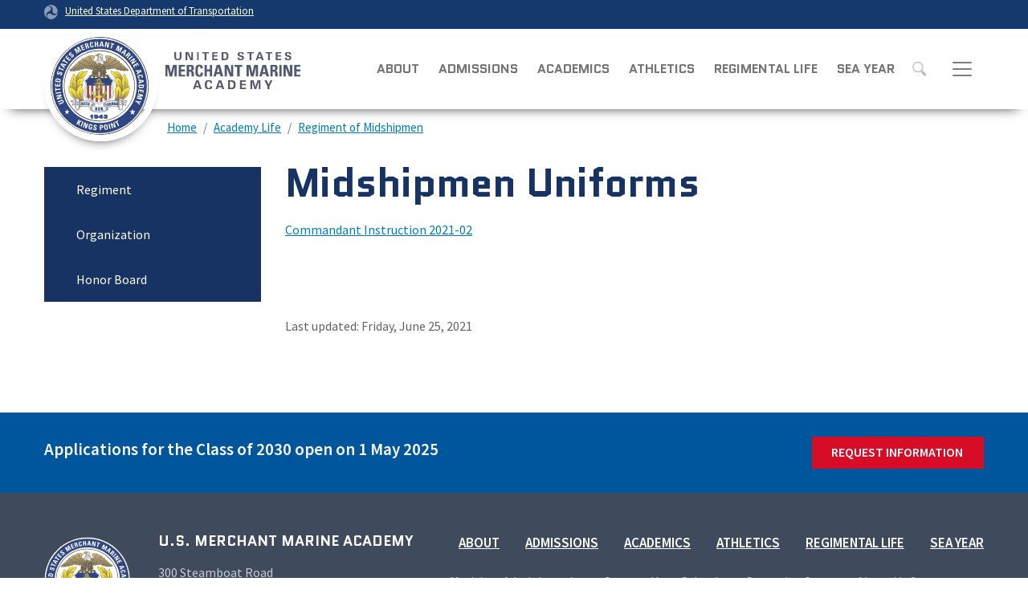

--- FILE ---
content_type: text/html; charset=UTF-8
request_url: https://www.usmma.edu/academy-life/regiment-midshipmen/midshipmen-uniforms
body_size: 12054
content:
<!DOCTYPE html>
<html lang="en" dir="ltr" prefix="og: https://ogp.me/ns#">
  <head>
    <meta charset="utf-8" />
<script async src="https://www.googletagmanager.com/gtag/js?id=UA-18660041-1"></script>
<script>window.dataLayer = window.dataLayer || [];function gtag(){dataLayer.push(arguments)};gtag("js", new Date());gtag("set", "developer_id.dMDhkMT", true);gtag("config", "UA-18660041-1", {"groups":"default","anonymize_ip":true,"page_placeholder":"PLACEHOLDER_page_path"});gtag("config", "G-GRCD2NZRXC", {"groups":"default","page_placeholder":"PLACEHOLDER_page_location"});gtag("config", "G-0623JYSC1Q", {"groups":"default","page_placeholder":"PLACEHOLDER_page_location"});//gtag('config', 'UA-33523145-1');</script>
<script>(function(w,d,s,l,i){w[l]=w[l]||[];w[l].push({'gtm.start':
new Date().getTime(),event:'gtm.js'});var f=d.getElementsByTagName(s)[0],
j=d.createElement(s),dl=l!='dataLayer'?'&amp;l='+l:'';j.async=true;j.src=
'https://www.googletagmanager.com/gtm.js?id='+i+dl;f.parentNode.insertBefore(j,f);
})(window,document,'script','dataLayer','GTM-PMQG3PJC');
</script>
<meta name="description" content="Commandant Instruction 2021-02" />
<link rel="canonical" href="https://www.usmma.edu/academy-life/regiment-midshipmen/midshipmen-uniforms" />
<meta name="twitter:card" content="summary_large_image" />
<meta name="twitter:description" content="Commandant Instruction 2021-02" />
<meta name="twitter:site" content="@USDOT" />
<meta name="twitter:title" content="Midshipmen Uniforms" />
<meta name="twitter:creator" content="@USDOT" />
<meta name="twitter:image" content="https://www.usmma.edu/themes/custom/dot_cms/images/seal_dot.png" />
<meta name="Generator" content="Drupal 10 (https://www.drupal.org)" />
<meta name="MobileOptimized" content="width" />
<meta name="HandheldFriendly" content="true" />
<meta name="viewport" content="width=device-width, initial-scale=1, shrink-to-fit=no" />
<meta http-equiv="x-ua-compatible" content="ie=edge" />

    <title>Midshipmen Uniforms | U.S. Merchant Marine Academy</title>
    <link rel="stylesheet" media="all" href="/sites/usmma.dot.gov/files/css/css_PQBGybGsL8BYLgh2ZQpxMV8N7qDFL864ZNkEXPPV5Eo.css?delta=0&amp;language=en&amp;theme=usmma&amp;include=[base64]" />
<link rel="stylesheet" media="all" href="/sites/usmma.dot.gov/files/css/css_ETPIOf7RajoNBKa5PQq1RxRUPrOWmY6DScIkNrhLFCM.css?delta=1&amp;language=en&amp;theme=usmma&amp;include=[base64]" />
<link rel="stylesheet" media="all" href="https://use.fontawesome.com/releases/v6.5.1/css/all.css" crossorigin="anonymous" integrity="sha512-DTOQO9RWCH3ppGqcWaEA1BIZOC6xxalwEsw9c2QQeAIftl+Vegovlnee1c9QX4TctnWMn13TZye+giMm8e2LwA==" />
<link rel="stylesheet" media="all" href="/sites/usmma.dot.gov/files/css/css_AcYWsKKTSIb-ojEBctojv_A6_oEbH8J0UrRS2ufz4Qc.css?delta=3&amp;language=en&amp;theme=usmma&amp;include=[base64]" />
<link rel="stylesheet" media="all" href="/sites/usmma.dot.gov/files/asset_injector/css/content_moderation-90eb091ad38aabfe42229b31b0a0b9f7.css?t968ld" />

    
    <!-- DAP Implementation -->
    <script async type="text/javascript" id="_fed_an_ua_tag" src="https://dap.digitalgov.gov/Universal-Federated-Analytics-Min.js?agency=DOT"></script>
  </head>
  <body class="layout-one-sidebar layout-sidebar-first page-node-14311 path-academy-life-regiment-midshipmen-midshipmen-uniforms path-node node--type-article">
    <a href="#main-content" class="visually-hidden focusable skip-link">
      Skip to main content
    </a>
    <section class="usa-banner">
      <div class="usa-banner-inner container">
        <div class="row">
          <div class="usa-accordion col" id="accordion">
            <header class="usa-banner-header container" id="headingOne">
              <div aria-controls="collapseOne" aria-expanded="false" class="collapsed small row" data-target="#collapseOne" data-toggle="collapse">
                <div class="usa-banner-guidance-gov usa-width-one-full col-sm d-flex">
                  <div class="usa-media_block-icon">
                    <img class="usa-banner-flag" src="/themes/custom/dot_cms/images/assets/icon-us-flag.png" alt="U.S. flag">
                  </div>
                  <div class="usa-media_block-body">
                    <p>An official website of the United States government <button class="usa-accordion-button usa-banner-button"><span class="usa-banner-button-text">Here's how you know</span></button></p>
                  </div>
                </div>
              </div>
            </header>
            <div class="usa-banner-content container">
              <div aria-labelledby="headingOne" class="collapse row" data-parent="#accordion" id="collapseOne">
                <div class="usa-banner-guidance-gov usa-width-one-half col-sm d-flex">
                  <div class="usa-media_block-icon">
                    <img class="usa-banner-icon" src="/themes/custom/dot_cms/images/assets/icon-dot-gov.svg" alt="Dot gov">
                  </div>
                  <div class="usa-media_block-body">
                    <p><small><strong>The .gov means it’s official.</strong><br>Federal government websites often end in .gov or .mil. Before sharing sensitive information, make sure you're on a federal government site.</small></p>
                  </div>
                </div>
                <div class="usa-banner-guidance-ssl usa-width-one-half col-sm d-flex">
                  <div class="usa-media_block-icon">
                    <img class="usa-banner-icon" src="/themes/custom/dot_cms/images/assets/icon-https.svg" alt="SSL">
                  </div>
                  <div class="usa-media_block-body">
                    <p><small><strong>The site is secure.</strong><br> The <strong>https://</strong> ensures that you are connecting to the official website and that any information you provide is encrypted and transmitted securely.</small></p>
                  </div>
                </div>
              </div>
            </div>
          </div>
        </div>
      </div>
    </section>
    <noscript><iframe src="https://www.googletagmanager.com/ns.html?id=GTM-PMQG3PJC" height="0" width="0" style="display:none;visibility:hidden;"></iframe>
</noscript>
      <div class="dialog-off-canvas-main-canvas" data-off-canvas-main-canvas>
    <div id="page-wrapper" class="page-wrapper">
  <div id="page" class="page">

    
    <div class="region region-site-notification">
      
      <div class="block block--site-notification block--operational-status block-views block-views-blockusmma-operational-status-operational-status-bar w-100 clearfix">
      <div class="view view-usmma-operational-status view-id-usmma_operational_status view-display-id-operational_status_bar js-view-dom-id-0eb49d343e9f5ced429ee8cc275eeae1859512edd6817bb665a7973009afb71f">
  
    
      
  
          </div>


    </div>
  
  </div>

<style>
.dot-ribbon {
	background: #15396c;
	color: white;
	height: 1.75rem;
	display: flex;
	align-items: center;
	font-size: .8rem;
	position: relative;
	z-index: 100;
}
.dot-ribbon svg {
	width: 17px;
	opacity: .5;
	margin-right: 6px;
}
.dot-ribbon a:link,
.dot-ribbon a:hover,
.dot-ribbon a:visited,
.dot-ribbon a:active {
	color: white;
}
</style>
<div class="dot-ribbon">
	<div class="container">
		<svg xmlns="http://www.w3.org/2000/svg" viewBox="0 0 35.82 37.1" role="img" >
			<title>U.S. Department of Transportation</title>
			<desc>U.S. Department of Transportation Icon</desc>
			<defs><style>.cls-1{fill:#FFFFFF !important;}</style></defs><title>United States Department of Transportation</title><g id="Layer_2" data-name="Layer 2"><g id="Layer_1-2" data-name="Layer 1"><path class="cls-1" d="M4.46,6.35a8.38,8.38,0,0,1,8.15-2.94c2.71.55,4.26,2.77,4.78,5.43a6.31,6.31,0,0,1-2.75,6.79c-3.68,2.1-8,3.74-8.86,8.5A13.42,13.42,0,0,0,8.47,34.4C3.81,31.8,1.13,26.6.25,21.23A18,18,0,0,1,4.46,6.35"/><path class="cls-1" d="M14.41,36.71A8.65,8.65,0,0,1,7.85,30.9a6.51,6.51,0,0,1,2.13-7,5.85,5.85,0,0,1,7.05-1c3.61,2.23,7.17,5.31,11.56,3.64A12.82,12.82,0,0,0,35.81,19C36,24.49,33,29.5,29,33a16.57,16.57,0,0,1-14.55,3.72"/><path class="cls-1" d="M34.73,12.39a9.12,9.12,0,0,1-1.53,8.8c-1.79,2.17-4.42,2.47-6.91,1.63A6.18,6.18,0,0,1,21.92,17c0-4.35.81-9.1-2.8-12.17A12.51,12.51,0,0,0,9.05,2.33c4.47-2.92,10.27-2.89,15.22-1A17.36,17.36,0,0,1,34.73,12.39"/></g></g>
		</svg>
		<a href="https://www.transportation.gov">United States Department of Transportation</a>
</div>
</div>

<div class="usmma-ribbon">
  <div class="container">
    <div class="row align-items-center">
                  <section class="col-12 col-lg-6 region region-operational-status">
    <div class="views-element-container block block-views block-views-blockusmma-operational-status-operational-status-pill" id="block-operational-status-pill">
  
    
      <div class="content">
      <div class="view view-usmma-operational-status view-id-usmma_operational_status view-display-id-operational_status_pill js-view-dom-id-346e1854b65f672f77163ef1f89ffbaa71b0182bf788bdabd5e4dc089b5e3d82">
  
    
      
  
          </div>


    </div>
  </div>

  </section>

                      
          </div>
  </div>
</div>

<header id="header" class="header" role="banner" aria-label="Site header">
        <nav class="navbar bg-white" id="navbar-top">
        <div class="container">
        </div>
      </nav>
  <nav class="navbar navbar-light bg-white navbar-expand-xl" id="navbar-main">
    <div class="container">
              <a href="/" title="United States Merchant Marine Academy" rel="home" class="navbar-brand">
              <img src="/themes/custom/usmma/images/logo.svg" alt="United States Merchant Marine Academy" class="img-fluid d-inline-block align-top" />
            <span class="sr-only">U.S. Merchant Marine Academy</span>
      <svg id="usmmasvg" width="180" height="auto" xmlns="http://www.w3.org/2000/svg" xmlns:xlink="http://www.w3.org/1999/xlink" viewBox="0 0 1418.66 457.43"><defs><style>.cls-1,.cls-2{fill:none;}.cls-1{clip-rule:evenodd;}.cls-3{clip-path:url(#clip-path);}.cls-4{fill:#50596d;}.cls-5{clip-path:url(#clip-path-2);}.cls-6{clip-path:url(#clip-path-3);}.cls-7{clip-path:url(#clip-path-4);}.cls-8{clip-path:url(#clip-path-5);}.cls-9{clip-path:url(#clip-path-7);}.cls-10{clip-path:url(#clip-path-9);}.cls-11{clip-path:url(#clip-path-11);}.cls-12{clip-path:url(#clip-path-13);}.cls-13{clip-path:url(#clip-path-15);}.cls-14{clip-path:url(#clip-path-17);}.cls-15{clip-path:url(#clip-path-19);}.cls-16{clip-path:url(#clip-path-21);}.cls-17{clip-path:url(#clip-path-23);}.cls-18{clip-path:url(#clip-path-25);}.cls-19{clip-path:url(#clip-path-27);}.cls-20{clip-path:url(#clip-path-29);}.cls-21{clip-path:url(#clip-path-31);}.cls-22{clip-path:url(#clip-path-33);}.cls-23{clip-path:url(#clip-path-35);}.cls-24{clip-path:url(#clip-path-37);}.cls-25{clip-path:url(#clip-path-39);}.cls-26{clip-path:url(#clip-path-41);}.cls-27{clip-path:url(#clip-path-43);}.cls-28{clip-path:url(#clip-path-45);}.cls-29{clip-path:url(#clip-path-47);}.cls-30{clip-path:url(#clip-path-49);}.cls-31{clip-path:url(#clip-path-51);}.cls-32{clip-path:url(#clip-path-53);}.cls-33{clip-path:url(#clip-path-55);}.cls-34{clip-path:url(#clip-path-57);}.cls-35{clip-path:url(#clip-path-59);}.cls-36{clip-path:url(#clip-path-61);}.cls-37{clip-path:url(#clip-path-63);}.cls-38{clip-path:url(#clip-path-65);}.cls-39{clip-path:url(#clip-path-66);}</style><clipPath id="clip-path" transform="translate(-535.14)"><path class="cls-1" d="M740.14,45.08V95.71c0,21.52-15.52,32-35.21,32s-35.21-10.43-35.21-31.95V45.08h17.44V89c0,13.68.68,26.11,17.77,26.11S722.7,102.67,722.7,89V45.08Z"/></clipPath><clipPath id="clip-path-2" transform="translate(-535.14)"><polygon class="cls-1" points="828.6 125.96 796.53 58.76 796.31 58.97 796.31 125.96 780 125.96 780 45.08 805.87 45.08 836.8 108.72 837.03 108.49 837.03 45.08 853.34 45.08 853.34 125.96 828.6 125.96"/></clipPath><clipPath id="clip-path-3" transform="translate(-535.14)"><rect class="cls-2" x="578.54" y="43.41" width="1331.84" height="370.62"/></clipPath><clipPath id="clip-path-4" transform="translate(-535.14)"><rect class="cls-2" x="578.54" y="43.4" width="1336.96" height="373.31"/></clipPath><clipPath id="clip-path-5" transform="translate(-535.14)"><rect class="cls-2" x="892.23" y="45.09" width="17.43" height="80.88"/></clipPath><clipPath id="clip-path-7" transform="translate(-535.14)"><polygon class="cls-1" points="942.22 45.08 1008.03 45.08 1008.03 58.53 983.84 58.53 983.84 125.96 966.41 125.96 966.41 58.53 942.22 58.53 942.22 45.08"/></clipPath><clipPath id="clip-path-9" transform="translate(-535.14)"><polygon class="cls-1" points="1040.54 45.08 1094.98 45.08 1094.98 58.53 1057.98 58.53 1057.98 77.47 1092.62 77.47 1092.62 90.91 1057.98 90.91 1057.98 112.53 1096.23 112.53 1096.23 125.96 1040.54 125.96 1040.54 45.08"/></clipPath><clipPath id="clip-path-11" transform="translate(-535.14)"><path class="cls-1" d="M1133.56,45.08h27.68c25.32-.22,41,12.32,41,40.44s-15.73,40.68-41,40.44h-27.68ZM1151,112.52h9c20.7.23,23.74-14.12,23.74-27s-3-27.21-23.74-27h-9Z"/></clipPath><clipPath id="clip-path-13" transform="translate(-535.14)"><path class="cls-1" d="M1334.76,68.16c-.69-8.18-5.06-12.2-13.5-12.2-6.42,0-12.93,3.35-12.93,10.39,0,8.76,7.86,9.76,14.83,11.44,12.37,3.14,30.6,6.62,30.6,22.86,0,20.06-17.54,27-35,27-18.57,0-31.72-7.17-31.16-27.56h17.77c-.68,9,4.49,15,13.6,15,7,0,16.2-2.11,16.2-10.75,0-9.52-11.59-10.19-18.55-12-11.37-2.8-26.9-8-26.9-22.3,0-18.48,17.12-26.65,33.76-26.65,15.73,0,28,8.51,28,24.75Z"/></clipPath><clipPath id="clip-path-15" transform="translate(-535.14)"><polygon class="cls-1" points="1383.86 45.08 1449.68 45.08 1449.68 58.53 1425.49 58.53 1425.49 125.96 1408.05 125.96 1408.05 58.53 1383.86 58.53 1383.86 45.08"/></clipPath><clipPath id="clip-path-17" transform="translate(-535.14)"><path class="cls-1" d="M1468.15,126l29.37-80.88h20.69L1546.45,126h-17.56L1523,108.82h-32.17L1484.8,126Zm50.51-30.58-11.15-34.5h-.21l-11.92,34.5Z"/></clipPath><clipPath id="clip-path-19" transform="translate(-535.14)"><polygon class="cls-1" points="1565.36 45.08 1631.16 45.08 1631.16 58.53 1606.97 58.53 1606.97 125.96 1589.54 125.96 1589.54 58.53 1565.36 58.53 1565.36 45.08"/></clipPath><clipPath id="clip-path-21" transform="translate(-535.14)"><polygon class="cls-1" points="1663.68 45.08 1718.12 45.08 1718.12 58.53 1681.12 58.53 1681.12 77.47 1715.76 77.47 1715.76 90.91 1681.12 90.91 1681.12 112.53 1719.37 112.53 1719.37 125.96 1663.68 125.96 1663.68 45.08"/></clipPath><clipPath id="clip-path-23" transform="translate(-535.14)"><path class="cls-1" d="M1799.73,68.16C1799,60,1794.67,56,1786.24,56c-6.42,0-12.93,3.35-12.93,10.39,0,8.76,7.85,9.76,14.83,11.44,12.37,3.14,30.6,6.62,30.6,22.86,0,20.06-17.55,27-35,27-18.56,0-31.72-7.17-31.16-27.56h17.77c-.68,9,4.5,15,13.61,15,7,0,16.19-2.11,16.19-10.75,0-9.52-11.58-10.19-18.54-12-11.37-2.8-26.9-8-26.9-22.3,0-18.48,17.11-26.65,33.76-26.65,15.73,0,28,8.51,28,24.75Z"/></clipPath><clipPath id="clip-path-25" transform="translate(-535.14)"><polygon class="cls-1" points="578.54 287.73 578.54 170.94 618.02 170.94 636.37 250.36 636.7 250.36 656.19 170.94 694.37 170.94 694.37 287.73 670.48 287.73 670.48 197.63 670.17 197.63 647.58 287.73 624.19 287.73 602.75 197.63 602.42 197.63 602.42 287.73 578.54 287.73"/></clipPath><clipPath id="clip-path-27" transform="translate(-535.14)"><polygon class="cls-1" points="711.4 287.73 711.4 170.94 775.41 170.94 775.41 188.89 735.93 188.89 735.93 217.67 772.31 217.67 772.31 235.63 735.93 235.63 735.93 269.79 776.71 269.79 776.71 287.73 711.4 287.73"/></clipPath><clipPath id="clip-path-29" transform="translate(-535.14)"><path class="cls-1" d="M814,287.73H789.45V170.93h45.32c16.73,0,27.45,10.68,27.45,30.58,0,14.88-5.85,26-21.76,28.63v.32c5.36.65,21.27,1.95,21.27,23,0,7.45.49,29.45,2.75,34.3h-24c-3.25-7.12-2.59-15-2.59-22.65,0-13.91,1.29-25.73-17.56-25.73H814Zm0-66.32h10.88c9.75,0,12.52-9.71,12.52-17.15,0-11.16-4.72-15.37-12.52-15.37H814Z"/></clipPath><clipPath id="clip-path-31" transform="translate(-535.14)"><path class="cls-1" d="M875.4,229.33c0-30.9,0-60.34,40.44-60.34,25,0,35.09,13.75,34.11,38.82h-24c0-15.54-2.76-21.34-10.07-21.34-13.8,0-15.59,12.93-15.59,42.86S902,272.2,915.84,272.2c11.36,0,10.89-14.56,11.22-23.78h24.19c0,31.23-12.5,41.26-35.41,41.26-40.44,0-40.44-29.78-40.44-60.35"/></clipPath><clipPath id="clip-path-33" transform="translate(-535.14)"><polygon class="cls-1" points="1017.14 217.68 1017.14 170.94 1041.66 170.94 1041.66 287.73 1017.14 287.73 1017.14 235.63 989.04 235.63 989.04 287.73 964.51 287.73 964.51 170.94 989.04 170.94 989.04 217.68 1017.14 217.68"/></clipPath><clipPath id="clip-path-35" transform="translate(-535.14)"><path class="cls-1" d="M1052.89,287.73l32.48-116.8h32.32l31.84,116.8h-25.82l-6.51-25.88h-33.45l-6.67,25.88Zm47.27-94.31h-.32l-11.23,50.48H1112Z"/></clipPath><clipPath id="clip-path-37" transform="translate(-535.14)"><polygon class="cls-1" points="1337.99 170.94 1337.99 190.35 1310.69 190.35 1310.69 287.73 1286.17 287.73 1286.17 190.35 1258.89 190.35 1258.89 170.94 1337.99 170.94"/></clipPath><clipPath id="clip-path-39" transform="translate(-535.14)"><polygon class="cls-1" points="1376.81 287.73 1376.81 170.94 1416.28 170.94 1434.65 250.36 1434.96 250.36 1454.46 170.94 1492.63 170.94 1492.63 287.73 1468.74 287.73 1468.74 197.63 1468.42 197.63 1445.84 287.73 1422.45 287.73 1401.01 197.63 1400.68 197.63 1400.68 287.73 1376.81 287.73"/></clipPath><clipPath id="clip-path-41" transform="translate(-535.14)"><path class="cls-1" d="M1503.37,287.73l32.47-116.8h32.33L1600,287.73h-25.82l-6.51-25.88h-33.45l-6.67,25.88Zm47.27-94.31h-.33l-11.22,50.48h23.39Z"/></clipPath><clipPath id="clip-path-43" transform="translate(-535.14)"><path class="cls-1" d="M1635.2,287.73h-24.54V170.93H1656c16.72,0,27.44,10.68,27.44,30.58,0,14.88-5.84,26-21.75,28.63v.32c5.34.65,21.27,1.95,21.27,23,0,7.45.48,29.45,2.77,34.3h-24c-3.27-7.12-2.62-15-2.62-22.65,0-13.91,1.32-25.73-17.54-25.73h-6.32Zm0-66.32h10.88c9.74,0,12.5-9.71,12.5-17.15,0-11.16-4.71-15.37-12.5-15.37H1635.2Z"/></clipPath><clipPath id="clip-path-45" transform="translate(-535.14)"><rect class="cls-2" x="1698.64" y="170.94" width="24.54" height="116.8"/></clipPath><clipPath id="clip-path-47" transform="translate(-535.14)"><polygon class="cls-1" points="1740.26 287.73 1740.26 170.94 1773.38 170.94 1804.57 251.82 1804.91 251.82 1804.91 170.94 1827.81 170.94 1827.81 287.73 1795.49 287.73 1763.47 202.32 1763.15 202.32 1763.15 287.73 1740.26 287.73"/></clipPath><clipPath id="clip-path-49" transform="translate(-535.14)"><polygon class="cls-1" points="1845.08 287.73 1845.08 170.94 1909.07 170.94 1909.07 188.89 1869.6 188.89 1869.6 217.67 1905.99 217.67 1905.99 235.63 1869.6 235.63 1869.6 269.79 1910.39 269.79 1910.39 287.73 1845.08 287.73"/></clipPath><clipPath id="clip-path-51" transform="translate(-535.14)"><path class="cls-1" d="M851.59,412.17l32.59-89.79h23l31.34,89.79H919l-6.49-19H876.81l-6.74,19Zm56.07-34-12.36-38.3H895l-13.22,38.3Z"/></clipPath><clipPath id="clip-path-53" transform="translate(-535.14)"><path class="cls-1" d="M1022.64,351.47c.13-9.45-5.62-17-17.24-17-13.73,0-17.23,20.27-17.23,32.84s3.5,32.83,17.23,32.83c11.62,0,17.37-7.58,17.24-17h20.6c-.87,22.51-17.1,31-37.84,31-26.09,0-37.83-20.51-37.83-46.75s11.74-46.76,37.83-46.76c20.74,0,37,8.45,37.84,31Z"/></clipPath><clipPath id="clip-path-55" transform="translate(-535.14)"><path class="cls-1" d="M1073.27,412.17l32.6-89.79h23l31.35,89.79h-19.49l-6.49-19H1098.5l-6.75,19Zm56.08-34L1117,339.91h-.25l-13.22,38.3Z"/></clipPath><clipPath id="clip-path-57" transform="translate(-535.14)"><path class="cls-1" d="M1196.38,322.37h30.73c28.09-.24,45.58,13.69,45.58,44.9s-17.49,45.15-45.58,44.89h-30.73Zm19.36,74.87h10c23,.27,26.33-15.66,26.33-30s-3.36-30.22-26.33-30h-10Z"/></clipPath><clipPath id="clip-path-59" transform="translate(-535.14)"><polygon class="cls-1" points="1312.31 322.38 1372.76 322.38 1372.76 337.3 1331.66 337.3 1331.66 358.32 1370.12 358.32 1370.12 373.25 1331.66 373.25 1331.66 397.25 1374.12 397.25 1374.12 412.17 1312.31 412.17 1312.31 322.38"/></clipPath><clipPath id="clip-path-61" transform="translate(-535.14)"><polygon class="cls-1" points="1473.11 412.17 1457 412.17 1433.16 335.07 1432.9 335.3 1432.9 412.17 1414.79 412.17 1414.79 322.37 1446.51 322.37 1465.37 387.67 1465.61 387.67 1486.1 322.37 1516.69 322.37 1516.69 412.17 1498.58 412.17 1498.58 335.3 1498.35 335.07 1473.11 412.17"/></clipPath><clipPath id="clip-path-63" transform="translate(-535.14)"><polygon class="cls-1" points="1583.51 382.82 1553.16 322.38 1575.78 322.38 1594.37 363.54 1613.36 322.38 1633.23 322.38 1602.87 382.82 1602.87 412.16 1583.51 412.16 1583.51 382.82"/></clipPath><clipPath id="clip-path-65" transform="translate(-535.14)"><polygon class="cls-1" points="1161.71 287.73 1161.71 170.94 1194.84 170.94 1226.03 251.82 1226.36 251.82 1226.36 170.94 1249.27 170.94 1249.27 287.73 1216.94 287.73 1184.93 202.32 1184.61 202.32 1184.61 287.73 1161.71 287.73"/></clipPath><clipPath id="clip-path-66" transform="translate(-535.14)"><rect class="cls-2" y="43.41" width="1336.96" height="373.31"/></clipPath></defs><title>2222Asset 7</title><g id="Layer_2" data-name="Layer 2"><g id="Layer_1-2" data-name="Layer 1"><g class="cls-3"><rect class="cls-4" x="91.18" y="1.67" width="157.24" height="169.39"/></g><g class="cls-5"><rect class="cls-4" x="201.46" y="1.67" width="160.15" height="167.7"/></g><g class="cls-6"><g class="cls-7"><g class="cls-8"><g class="cls-7"><rect class="cls-4" x="313.69" y="1.68" width="104.25" height="167.7"/></g></g><g class="cls-9"><g class="cls-7"><rect class="cls-4" x="363.67" y="1.67" width="152.63" height="167.7"/></g></g><g class="cls-10"><g class="cls-7"><rect class="cls-4" x="462" y="1.67" width="142.51" height="167.7"/></g></g><g class="cls-11"><g class="cls-7"><rect class="cls-4" x="555.02" y="1.67" width="155.54" height="167.7"/></g></g><g class="cls-12"><g class="cls-7"><rect class="cls-4" x="709.07" width="152.97" height="171.06"/></g></g><g class="cls-13"><g class="cls-7"><rect class="cls-4" x="805.32" y="1.67" width="152.64" height="167.7"/></g></g><g class="cls-14"><g class="cls-7"><rect class="cls-4" x="889.61" y="1.67" width="165.11" height="167.7"/></g></g><g class="cls-15"><g class="cls-7"><rect class="cls-4" x="986.81" y="1.67" width="152.63" height="167.7"/></g></g><g class="cls-16"><g class="cls-7"><rect class="cls-4" x="1085.13" y="1.67" width="142.51" height="167.7"/></g></g><g class="cls-17"><g class="cls-7"><rect class="cls-4" x="1174.04" width="152.97" height="171.06"/></g></g><g class="cls-18"><g class="cls-7"><rect class="cls-4" y="127.53" width="202.64" height="203.61"/></g></g><g class="cls-19"><g class="cls-7"><rect class="cls-4" x="132.86" y="127.53" width="152.13" height="203.61"/></g></g><g class="cls-20"><g class="cls-7"><rect class="cls-4" x="210.91" y="127.53" width="161.85" height="203.61"/></g></g><g class="cls-21"><g class="cls-7"><rect class="cls-4" x="296.85" y="125.58" width="162.67" height="207.51"/></g></g><g class="cls-22"><g class="cls-7"><rect class="cls-4" x="385.96" y="127.53" width="163.97" height="203.61"/></g></g><g class="cls-23"><g class="cls-7"><rect class="cls-4" x="474.35" y="127.53" width="183.45" height="203.61"/></g></g><g class="cls-24"><g class="cls-7"><rect class="cls-4" x="680.34" y="127.53" width="165.92" height="203.61"/></g></g><g class="cls-25"><g class="cls-7"><rect class="cls-4" x="798.26" y="127.53" width="202.64" height="203.61"/></g></g><g class="cls-26"><g class="cls-7"><rect class="cls-4" x="924.82" y="127.53" width="183.45" height="203.61"/></g></g><g class="cls-27"><g class="cls-7"><rect class="cls-4" x="1032.11" y="127.53" width="161.87" height="203.61"/></g></g><g class="cls-28"><g class="cls-7"><rect class="cls-4" x="1120.1" y="127.53" width="111.36" height="203.61"/></g></g><g class="cls-29"><g class="cls-7"><rect class="cls-4" x="1161.71" y="127.53" width="174.37" height="203.61"/></g></g><g class="cls-30"><g class="cls-7"><rect class="cls-4" x="1266.53" y="127.53" width="152.13" height="203.61"/></g></g><g class="cls-31"><g class="cls-7"><rect class="cls-4" x="273.05" y="278.97" width="173.73" height="176.61"/></g></g><g class="cls-32"><g class="cls-7"><rect class="cls-4" x="389.03" y="277.1" width="162.49" height="180.33"/></g></g><g class="cls-33"><g class="cls-7"><rect class="cls-4" x="494.73" y="278.97" width="173.74" height="176.61"/></g></g><g class="cls-34"><g class="cls-7"><rect class="cls-4" x="617.84" y="278.96" width="163.12" height="176.61"/></g></g><g class="cls-35"><g class="cls-7"><rect class="cls-4" x="733.76" y="278.97" width="148.63" height="176.61"/></g></g><g class="cls-36"><g class="cls-7"><rect class="cls-4" x="836.25" y="278.97" width="188.71" height="176.61"/></g></g><g class="cls-37"><g class="cls-7"><rect class="cls-4" x="974.62" y="278.97" width="166.88" height="176.6"/></g></g></g></g><g class="cls-38"><g class="cls-39"><rect class="cls-4" x="583.17" y="127.53" width="174.37" height="203.61"/></g></g></g></g></svg>    </a>
  

      <button class="navbar-toggler" type="button" data-toggle="collapse" data-target=".navbar-collapse" aria-controls="main-navigation" aria-expanded="false" aria-label="Toggle navigation"><span class="navbar-toggler-icon"></span></button>
      <div class="collapse navbar-collapse" id="main-navigation">
            <nav aria-labelledby="block-mainnavigation-menu" id="block-mainnavigation" class="block block-menu navigation menu--main">
            
  <h2  class="sr-only" id="block-mainnavigation-menu">Main navigation</h2>
  

        
              <ul block="block-mainnavigation" class="clearfix nav navbar-nav">
                    <li class="nav-item">
                          <a href="/about" class="nav-link nav-link--about" data-drupal-link-system-path="node/6176">About</a>
              </li>
                <li class="nav-item">
                          <a href="/admissions" class="nav-link nav-link--admissions" data-drupal-link-system-path="node/211">Admissions</a>
              </li>
                <li class="nav-item">
                          <a href="/academics" class="nav-link nav-link--academics" data-drupal-link-system-path="node/171">Academics</a>
              </li>
                <li class="nav-item">
                          <a href="/athletics" class="nav-link nav-link--athletics" data-drupal-link-system-path="node/236">Athletics</a>
              </li>
                <li class="nav-item">
                          <a href="/regiment-midshipmen/regimental-life" class="nav-link nav-link--regiment-midshipmen-regimental-life" data-drupal-link-system-path="node/241">Regimental Life</a>
              </li>
                <li class="nav-item">
                          <a href="/about/sea-year" class="nav-link nav-link--about-sea-year" data-drupal-link-system-path="node/231">Sea Year</a>
              </li>
        </ul>
  


  </nav>
<div class="header_search__usmma">
      
            <div class="clearfix text-formatted field field--name-body field--type-text-with-summary field--label-hidden field__item"><div class="usasearch-search-block-form block block-usasearch block-usasearch-search-form-block" data-drupal-selector="usasearch-search-block-form" id="block-usasearchform">
   <div class="search__wrapper">
      <form block="block-usasearchform" action="https://search.usa.gov/search" method="GET" id="usasearch-search-block-form" accept-charset="UTF-8">
         <fieldset class="js-form-item js-form-type-search form-type-search js-form-item-query form-item-query form-no-label form-group">
            <label for="query" class="sr-only">Search</label>
            <input id="query" title="Enter the terms you wish to search for." placeholder="Search" class="usagov-search-autocomplete form-search form-control ui-autocomplete-input" autocomplete="off" aria-autocomplete="list" aria-haspopup data-drupal-selector="edit-query" type="search" name="query" value size="60" maxlength="128">
         </fieldset>
         <input data-drupal-selector="edit-affiliate" type="hidden" name="affiliate" value="dot-usmma" class="form-control">
         <button data-drupal-selector="edit-submit" type="submit" id="edit-submit" value="Search" class="button js-form-submit form-submit btn btn-primary">Search</button>
      </form>
   </div>
</div></div>
      
  </div>


          <div id="block-footersubmenu-2" class="block block-system block-system-menu-blockfooter-submenu">
  
    
    <div class="hidden-el">
    <div class="content menu--footer-submenu">
      
              <ul block="block-footersubmenu-2" class="clearfix nav">
                    <li class="nav-item">
                <a href="https://www.maritime.dot.gov" class="nav-link nav-link-https--wwwmaritimedotgov">Maritime Administration</a>
              </li>
                <li class="nav-item">
                <a href="/about/communications/contact-us" class="nav-link nav-link--about-communications-contact-us" data-drupal-link-system-path="node/11226">Contact Us</a>
              </li>
                <li class="nav-item">
                <a href="/calendar" class="nav-link nav-link--calendar" data-drupal-link-system-path="node/9361">Calendar</a>
              </li>
                <li class="nav-item">
                <a href="/status" class="nav-link nav-link--status" data-drupal-link-system-path="node/10916">Operating Status</a>
              </li>
                <li class="nav-item">
                <a href="/alumni" class="nav-link nav-link--alumni" data-drupal-link-system-path="node/6836">Alumni Info</a>
              </li>
                <li class="nav-item">
                <a href="/communications" class="nav-link nav-link--communications" data-drupal-link-system-path="node/12631">Communications</a>
              </li>
                <li class="nav-item">
                <a href="https://www.transportation.gov/vulnerability-disclosure-policy" class="nav-link nav-link-https--wwwtransportationgov-vulnerability-disclosure-policy">Vulnerability Disclosure Policy</a>
              </li>
        </ul>
  


    </div>
   </div>
  </div>


      </div>
    </div>
  </nav>
</header>

<style>
  .usmma-ribbon {
    background: #15396c;
  }
</style>

    
    <main id="main" class="main" role="main" aria-label="Site main">

      
              <div class="highlighted">
          <aside class="container section clearfix" role="complementary">
              <div data-drupal-messages-fallback class="hidden"></div>
<div id="block-breadcrumbs" class="block block-system block-system-breadcrumb-block">
  
    
      <div class="content">
      

  <nav role="navigation" aria-label="breadcrumb">
    <ol class="breadcrumb container">
      <div class="row">
                              <li class="breadcrumb-item">
              <a href="/">Home</a>
            </li>
                                        <li class="breadcrumb-item">
              <a href="/regiment-midshipmen/regimental">Academy Life</a>
            </li>
                                        <li class="breadcrumb-item">
              <a href="/academy-life/regiment-midshipmen">Regiment of Midshipmen</a>
            </li>
                        </div>
    </ol>
  </nav>

    </div>
  </div>


          </aside>
        </div>
      
      
      
      <div id="main-wrapper" class="layout-main-wrapper clearfix">
                  <div id="main-content" class="container">

            
            <div class="row row-offcanvas row-offcanvas-left clearfix">

                              <!-- Sidebar First Region -->
                <div class="sidebar col-xs-12 col-sm-12 col-md-3 col-lg-3 col-xl-3 order-first">
                  <aside class="sidebar_first section" role="complementary">
                    
  
  <aside id="dot-region-view-mode--article" class="dot-region-view-mode dot-region-view-mode--article sidebar_first section" role="complementary">
    <!-- Editorial Category Menu Starts -->
          <div id="sidenav" class="sidenav">
        <h1 class="sidenav-header text-white" id="nav-header">In This Section</h1>
        <nav class="wrapper__sidenav dot_left_nav" role="navigation" aria-labelledby="nav-header">
          
            <div class="field field--name-field-editorial-category field--type-entity-reference field--label-hidden field__item">

            <div class="field field--name-field-left-nav-menu field--type-entity-reference field--label-hidden field__item">
              <ul class="clearfix nav">
                    <li class="nav-item">
                <a href="/academy-life/regiment-midshipmen" class="nav-link" data-drupal-link-system-path="node/5371">Regiment</a>
              </li>
                <li class="nav-item">
                <a href="/academy-life/regiment-midshipmen/organization" class="nav-link" data-drupal-link-system-path="node/5191">Organization</a>
              </li>
                <li class="nav-item">
                <a href="/academy-life/regiment-midshipmen/honor-board" class="nav-link" data-drupal-link-system-path="node/7486">Honor Board</a>
              </li>
        </ul>
  

</div>
      
</div>
      
        </nav>
      </div>
      <!-- Editorial Category Menu Ends -->
   <div id="sidecontent" class="sidecontent">
     <!-- Related Content Starts -->
     <div class="wrapper__related_links">
     
        
        
        
        
        
              </div>
      <!-- Related Content Ends -->
      <!-- Contact Info Block Starts -->
            <!-- Contact Info Block Ends -->
    </div>
  </aside>



                  </aside>
                </div>
                <!-- Main Content Region -->
                <div class="col-xs-12 col-sm-12 col-md-9 col-lg-9 col-xl-9"  class="main-content col" id="content" role="main">
                  <section class="section">
                    <a id="main-content" tabindex="-1"></a>
                      <section class="region region-content">
    <div id="block-usmma-content" class="block block-system block-system-main-block">
  
    
      <div class="content">
      

<article data-history-node-id="14311" class="node node--type-article node--view-mode-full content__core clearfix">
  <div class="node__content mt-0 clearfix">
        
    

    
      <h1 class="page__title node__title mt-0"><span class="field field--name-title field--type-string field--label-hidden">Midshipmen Uniforms</span>
</h1>
    

    
    
          <div class="mb-4 clearfix">
        
        <p><a href="/academy-life/regiment-midshipmen/commandant-instruction-uniform-regulations">Commandant Instruction 2021-02</a></p>

      </div>
              <div class="supplemental-content mb-4 w-100 clearfix">
          

  <div class="w-100">
    
      
                              <div class="inline-img-wrapper ">
              
            </div>
                  
        
      </div>

        </div>
      
    
          <div class="post-date Sw-100 clearfix">
        <div class='mb-4 py-4'>Last updated: Friday, June 25, 2021</div>
      </div>
    
    <aside class="subcontent section w-100 clearfix" role="complementary">
      <!-- This block where the sidecontent is located @media (max-width:800px) -->
    </aside>

  </div>
</article>

    </div>
  </div>

  </section>

                  </section>
                  <section class="post-content container">
                    <div class="row">
                      <div class="col-lg-12">
                        
                      </div>
                    </div>
                  </section>
                </div>
              
              <!-- Sub Content Region -->
                          </div>
          </div>
              </div>

      
          </main>

    
      <section id="action-strip">
      <div class="container">
        <div class="row">
          <div class="col-md-12">
                                          <section class="action-strip">
                    <div class="views-element-container block block-views block-views-blockview-now-accepting-applications-block-1" id="block-views-block-view-now-accepting-applications-block-1">
  
    
      <div class="content">
      <div class="view view-view-now-accepting-applications view-id-view_now_accepting_applications view-display-id-block_1 js-view-dom-id-b05317a965e8989e354d48ba30a3525fb2eca01d5ea67b7fa09b94f0e77dddfe">
  
    
      
      <div class="view-content">
          <div class="views-row">
    <div class="views-field views-field-field-header"><h1 class="field-content hdr-now-accepting">Applications for the Class of 2030 open on 1 May 2025</h1></div><div class="views-field views-field-nothing"><div class="field-content"><a href="https://requestinfo.usmma.erpacloud.com">Request Information</a></div></div>
  </div>

    </div>
  
          </div>


    </div>
  </div>


                </section>
                                    </div>
        </div>
      </div>
    </section>
   <footer id="footer" class="footer" role="contentinfo">
      <div class="container">
        <div class="row">
          <div class="col-md-12">
              <section class="region region-footer">
          <a href="/" title="United States Merchant Marine Academy" rel="home" class="navbar-brand">
              <img src="/themes/custom/usmma/images/logo.svg" alt="United States Merchant Marine Academy" class="img-fluid d-inline-block align-top" />
            <span class="sr-only"></span>
      <svg id="usmmasvg" width="180" height="auto" xmlns="http://www.w3.org/2000/svg" xmlns:xlink="http://www.w3.org/1999/xlink" viewBox="0 0 1418.66 457.43"><defs><style>.cls-1,.cls-2{fill:none;}.cls-1{clip-rule:evenodd;}.cls-3{clip-path:url(#clip-path);}.cls-4{fill:#50596d;}.cls-5{clip-path:url(#clip-path-2);}.cls-6{clip-path:url(#clip-path-3);}.cls-7{clip-path:url(#clip-path-4);}.cls-8{clip-path:url(#clip-path-5);}.cls-9{clip-path:url(#clip-path-7);}.cls-10{clip-path:url(#clip-path-9);}.cls-11{clip-path:url(#clip-path-11);}.cls-12{clip-path:url(#clip-path-13);}.cls-13{clip-path:url(#clip-path-15);}.cls-14{clip-path:url(#clip-path-17);}.cls-15{clip-path:url(#clip-path-19);}.cls-16{clip-path:url(#clip-path-21);}.cls-17{clip-path:url(#clip-path-23);}.cls-18{clip-path:url(#clip-path-25);}.cls-19{clip-path:url(#clip-path-27);}.cls-20{clip-path:url(#clip-path-29);}.cls-21{clip-path:url(#clip-path-31);}.cls-22{clip-path:url(#clip-path-33);}.cls-23{clip-path:url(#clip-path-35);}.cls-24{clip-path:url(#clip-path-37);}.cls-25{clip-path:url(#clip-path-39);}.cls-26{clip-path:url(#clip-path-41);}.cls-27{clip-path:url(#clip-path-43);}.cls-28{clip-path:url(#clip-path-45);}.cls-29{clip-path:url(#clip-path-47);}.cls-30{clip-path:url(#clip-path-49);}.cls-31{clip-path:url(#clip-path-51);}.cls-32{clip-path:url(#clip-path-53);}.cls-33{clip-path:url(#clip-path-55);}.cls-34{clip-path:url(#clip-path-57);}.cls-35{clip-path:url(#clip-path-59);}.cls-36{clip-path:url(#clip-path-61);}.cls-37{clip-path:url(#clip-path-63);}.cls-38{clip-path:url(#clip-path-65);}.cls-39{clip-path:url(#clip-path-66);}</style><clipPath id="clip-path" transform="translate(-535.14)"><path class="cls-1" d="M740.14,45.08V95.71c0,21.52-15.52,32-35.21,32s-35.21-10.43-35.21-31.95V45.08h17.44V89c0,13.68.68,26.11,17.77,26.11S722.7,102.67,722.7,89V45.08Z"/></clipPath><clipPath id="clip-path-2" transform="translate(-535.14)"><polygon class="cls-1" points="828.6 125.96 796.53 58.76 796.31 58.97 796.31 125.96 780 125.96 780 45.08 805.87 45.08 836.8 108.72 837.03 108.49 837.03 45.08 853.34 45.08 853.34 125.96 828.6 125.96"/></clipPath><clipPath id="clip-path-3" transform="translate(-535.14)"><rect class="cls-2" x="578.54" y="43.41" width="1331.84" height="370.62"/></clipPath><clipPath id="clip-path-4" transform="translate(-535.14)"><rect class="cls-2" x="578.54" y="43.4" width="1336.96" height="373.31"/></clipPath><clipPath id="clip-path-5" transform="translate(-535.14)"><rect class="cls-2" x="892.23" y="45.09" width="17.43" height="80.88"/></clipPath><clipPath id="clip-path-7" transform="translate(-535.14)"><polygon class="cls-1" points="942.22 45.08 1008.03 45.08 1008.03 58.53 983.84 58.53 983.84 125.96 966.41 125.96 966.41 58.53 942.22 58.53 942.22 45.08"/></clipPath><clipPath id="clip-path-9" transform="translate(-535.14)"><polygon class="cls-1" points="1040.54 45.08 1094.98 45.08 1094.98 58.53 1057.98 58.53 1057.98 77.47 1092.62 77.47 1092.62 90.91 1057.98 90.91 1057.98 112.53 1096.23 112.53 1096.23 125.96 1040.54 125.96 1040.54 45.08"/></clipPath><clipPath id="clip-path-11" transform="translate(-535.14)"><path class="cls-1" d="M1133.56,45.08h27.68c25.32-.22,41,12.32,41,40.44s-15.73,40.68-41,40.44h-27.68ZM1151,112.52h9c20.7.23,23.74-14.12,23.74-27s-3-27.21-23.74-27h-9Z"/></clipPath><clipPath id="clip-path-13" transform="translate(-535.14)"><path class="cls-1" d="M1334.76,68.16c-.69-8.18-5.06-12.2-13.5-12.2-6.42,0-12.93,3.35-12.93,10.39,0,8.76,7.86,9.76,14.83,11.44,12.37,3.14,30.6,6.62,30.6,22.86,0,20.06-17.54,27-35,27-18.57,0-31.72-7.17-31.16-27.56h17.77c-.68,9,4.49,15,13.6,15,7,0,16.2-2.11,16.2-10.75,0-9.52-11.59-10.19-18.55-12-11.37-2.8-26.9-8-26.9-22.3,0-18.48,17.12-26.65,33.76-26.65,15.73,0,28,8.51,28,24.75Z"/></clipPath><clipPath id="clip-path-15" transform="translate(-535.14)"><polygon class="cls-1" points="1383.86 45.08 1449.68 45.08 1449.68 58.53 1425.49 58.53 1425.49 125.96 1408.05 125.96 1408.05 58.53 1383.86 58.53 1383.86 45.08"/></clipPath><clipPath id="clip-path-17" transform="translate(-535.14)"><path class="cls-1" d="M1468.15,126l29.37-80.88h20.69L1546.45,126h-17.56L1523,108.82h-32.17L1484.8,126Zm50.51-30.58-11.15-34.5h-.21l-11.92,34.5Z"/></clipPath><clipPath id="clip-path-19" transform="translate(-535.14)"><polygon class="cls-1" points="1565.36 45.08 1631.16 45.08 1631.16 58.53 1606.97 58.53 1606.97 125.96 1589.54 125.96 1589.54 58.53 1565.36 58.53 1565.36 45.08"/></clipPath><clipPath id="clip-path-21" transform="translate(-535.14)"><polygon class="cls-1" points="1663.68 45.08 1718.12 45.08 1718.12 58.53 1681.12 58.53 1681.12 77.47 1715.76 77.47 1715.76 90.91 1681.12 90.91 1681.12 112.53 1719.37 112.53 1719.37 125.96 1663.68 125.96 1663.68 45.08"/></clipPath><clipPath id="clip-path-23" transform="translate(-535.14)"><path class="cls-1" d="M1799.73,68.16C1799,60,1794.67,56,1786.24,56c-6.42,0-12.93,3.35-12.93,10.39,0,8.76,7.85,9.76,14.83,11.44,12.37,3.14,30.6,6.62,30.6,22.86,0,20.06-17.55,27-35,27-18.56,0-31.72-7.17-31.16-27.56h17.77c-.68,9,4.5,15,13.61,15,7,0,16.19-2.11,16.19-10.75,0-9.52-11.58-10.19-18.54-12-11.37-2.8-26.9-8-26.9-22.3,0-18.48,17.11-26.65,33.76-26.65,15.73,0,28,8.51,28,24.75Z"/></clipPath><clipPath id="clip-path-25" transform="translate(-535.14)"><polygon class="cls-1" points="578.54 287.73 578.54 170.94 618.02 170.94 636.37 250.36 636.7 250.36 656.19 170.94 694.37 170.94 694.37 287.73 670.48 287.73 670.48 197.63 670.17 197.63 647.58 287.73 624.19 287.73 602.75 197.63 602.42 197.63 602.42 287.73 578.54 287.73"/></clipPath><clipPath id="clip-path-27" transform="translate(-535.14)"><polygon class="cls-1" points="711.4 287.73 711.4 170.94 775.41 170.94 775.41 188.89 735.93 188.89 735.93 217.67 772.31 217.67 772.31 235.63 735.93 235.63 735.93 269.79 776.71 269.79 776.71 287.73 711.4 287.73"/></clipPath><clipPath id="clip-path-29" transform="translate(-535.14)"><path class="cls-1" d="M814,287.73H789.45V170.93h45.32c16.73,0,27.45,10.68,27.45,30.58,0,14.88-5.85,26-21.76,28.63v.32c5.36.65,21.27,1.95,21.27,23,0,7.45.49,29.45,2.75,34.3h-24c-3.25-7.12-2.59-15-2.59-22.65,0-13.91,1.29-25.73-17.56-25.73H814Zm0-66.32h10.88c9.75,0,12.52-9.71,12.52-17.15,0-11.16-4.72-15.37-12.52-15.37H814Z"/></clipPath><clipPath id="clip-path-31" transform="translate(-535.14)"><path class="cls-1" d="M875.4,229.33c0-30.9,0-60.34,40.44-60.34,25,0,35.09,13.75,34.11,38.82h-24c0-15.54-2.76-21.34-10.07-21.34-13.8,0-15.59,12.93-15.59,42.86S902,272.2,915.84,272.2c11.36,0,10.89-14.56,11.22-23.78h24.19c0,31.23-12.5,41.26-35.41,41.26-40.44,0-40.44-29.78-40.44-60.35"/></clipPath><clipPath id="clip-path-33" transform="translate(-535.14)"><polygon class="cls-1" points="1017.14 217.68 1017.14 170.94 1041.66 170.94 1041.66 287.73 1017.14 287.73 1017.14 235.63 989.04 235.63 989.04 287.73 964.51 287.73 964.51 170.94 989.04 170.94 989.04 217.68 1017.14 217.68"/></clipPath><clipPath id="clip-path-35" transform="translate(-535.14)"><path class="cls-1" d="M1052.89,287.73l32.48-116.8h32.32l31.84,116.8h-25.82l-6.51-25.88h-33.45l-6.67,25.88Zm47.27-94.31h-.32l-11.23,50.48H1112Z"/></clipPath><clipPath id="clip-path-37" transform="translate(-535.14)"><polygon class="cls-1" points="1337.99 170.94 1337.99 190.35 1310.69 190.35 1310.69 287.73 1286.17 287.73 1286.17 190.35 1258.89 190.35 1258.89 170.94 1337.99 170.94"/></clipPath><clipPath id="clip-path-39" transform="translate(-535.14)"><polygon class="cls-1" points="1376.81 287.73 1376.81 170.94 1416.28 170.94 1434.65 250.36 1434.96 250.36 1454.46 170.94 1492.63 170.94 1492.63 287.73 1468.74 287.73 1468.74 197.63 1468.42 197.63 1445.84 287.73 1422.45 287.73 1401.01 197.63 1400.68 197.63 1400.68 287.73 1376.81 287.73"/></clipPath><clipPath id="clip-path-41" transform="translate(-535.14)"><path class="cls-1" d="M1503.37,287.73l32.47-116.8h32.33L1600,287.73h-25.82l-6.51-25.88h-33.45l-6.67,25.88Zm47.27-94.31h-.33l-11.22,50.48h23.39Z"/></clipPath><clipPath id="clip-path-43" transform="translate(-535.14)"><path class="cls-1" d="M1635.2,287.73h-24.54V170.93H1656c16.72,0,27.44,10.68,27.44,30.58,0,14.88-5.84,26-21.75,28.63v.32c5.34.65,21.27,1.95,21.27,23,0,7.45.48,29.45,2.77,34.3h-24c-3.27-7.12-2.62-15-2.62-22.65,0-13.91,1.32-25.73-17.54-25.73h-6.32Zm0-66.32h10.88c9.74,0,12.5-9.71,12.5-17.15,0-11.16-4.71-15.37-12.5-15.37H1635.2Z"/></clipPath><clipPath id="clip-path-45" transform="translate(-535.14)"><rect class="cls-2" x="1698.64" y="170.94" width="24.54" height="116.8"/></clipPath><clipPath id="clip-path-47" transform="translate(-535.14)"><polygon class="cls-1" points="1740.26 287.73 1740.26 170.94 1773.38 170.94 1804.57 251.82 1804.91 251.82 1804.91 170.94 1827.81 170.94 1827.81 287.73 1795.49 287.73 1763.47 202.32 1763.15 202.32 1763.15 287.73 1740.26 287.73"/></clipPath><clipPath id="clip-path-49" transform="translate(-535.14)"><polygon class="cls-1" points="1845.08 287.73 1845.08 170.94 1909.07 170.94 1909.07 188.89 1869.6 188.89 1869.6 217.67 1905.99 217.67 1905.99 235.63 1869.6 235.63 1869.6 269.79 1910.39 269.79 1910.39 287.73 1845.08 287.73"/></clipPath><clipPath id="clip-path-51" transform="translate(-535.14)"><path class="cls-1" d="M851.59,412.17l32.59-89.79h23l31.34,89.79H919l-6.49-19H876.81l-6.74,19Zm56.07-34-12.36-38.3H895l-13.22,38.3Z"/></clipPath><clipPath id="clip-path-53" transform="translate(-535.14)"><path class="cls-1" d="M1022.64,351.47c.13-9.45-5.62-17-17.24-17-13.73,0-17.23,20.27-17.23,32.84s3.5,32.83,17.23,32.83c11.62,0,17.37-7.58,17.24-17h20.6c-.87,22.51-17.1,31-37.84,31-26.09,0-37.83-20.51-37.83-46.75s11.74-46.76,37.83-46.76c20.74,0,37,8.45,37.84,31Z"/></clipPath><clipPath id="clip-path-55" transform="translate(-535.14)"><path class="cls-1" d="M1073.27,412.17l32.6-89.79h23l31.35,89.79h-19.49l-6.49-19H1098.5l-6.75,19Zm56.08-34L1117,339.91h-.25l-13.22,38.3Z"/></clipPath><clipPath id="clip-path-57" transform="translate(-535.14)"><path class="cls-1" d="M1196.38,322.37h30.73c28.09-.24,45.58,13.69,45.58,44.9s-17.49,45.15-45.58,44.89h-30.73Zm19.36,74.87h10c23,.27,26.33-15.66,26.33-30s-3.36-30.22-26.33-30h-10Z"/></clipPath><clipPath id="clip-path-59" transform="translate(-535.14)"><polygon class="cls-1" points="1312.31 322.38 1372.76 322.38 1372.76 337.3 1331.66 337.3 1331.66 358.32 1370.12 358.32 1370.12 373.25 1331.66 373.25 1331.66 397.25 1374.12 397.25 1374.12 412.17 1312.31 412.17 1312.31 322.38"/></clipPath><clipPath id="clip-path-61" transform="translate(-535.14)"><polygon class="cls-1" points="1473.11 412.17 1457 412.17 1433.16 335.07 1432.9 335.3 1432.9 412.17 1414.79 412.17 1414.79 322.37 1446.51 322.37 1465.37 387.67 1465.61 387.67 1486.1 322.37 1516.69 322.37 1516.69 412.17 1498.58 412.17 1498.58 335.3 1498.35 335.07 1473.11 412.17"/></clipPath><clipPath id="clip-path-63" transform="translate(-535.14)"><polygon class="cls-1" points="1583.51 382.82 1553.16 322.38 1575.78 322.38 1594.37 363.54 1613.36 322.38 1633.23 322.38 1602.87 382.82 1602.87 412.16 1583.51 412.16 1583.51 382.82"/></clipPath><clipPath id="clip-path-65" transform="translate(-535.14)"><polygon class="cls-1" points="1161.71 287.73 1161.71 170.94 1194.84 170.94 1226.03 251.82 1226.36 251.82 1226.36 170.94 1249.27 170.94 1249.27 287.73 1216.94 287.73 1184.93 202.32 1184.61 202.32 1184.61 287.73 1161.71 287.73"/></clipPath><clipPath id="clip-path-66" transform="translate(-535.14)"><rect class="cls-2" y="43.41" width="1336.96" height="373.31"/></clipPath></defs><title>2222Asset 7</title><g id="Layer_2" data-name="Layer 2"><g id="Layer_1-2" data-name="Layer 1"><g class="cls-3"><rect class="cls-4" x="91.18" y="1.67" width="157.24" height="169.39"/></g><g class="cls-5"><rect class="cls-4" x="201.46" y="1.67" width="160.15" height="167.7"/></g><g class="cls-6"><g class="cls-7"><g class="cls-8"><g class="cls-7"><rect class="cls-4" x="313.69" y="1.68" width="104.25" height="167.7"/></g></g><g class="cls-9"><g class="cls-7"><rect class="cls-4" x="363.67" y="1.67" width="152.63" height="167.7"/></g></g><g class="cls-10"><g class="cls-7"><rect class="cls-4" x="462" y="1.67" width="142.51" height="167.7"/></g></g><g class="cls-11"><g class="cls-7"><rect class="cls-4" x="555.02" y="1.67" width="155.54" height="167.7"/></g></g><g class="cls-12"><g class="cls-7"><rect class="cls-4" x="709.07" width="152.97" height="171.06"/></g></g><g class="cls-13"><g class="cls-7"><rect class="cls-4" x="805.32" y="1.67" width="152.64" height="167.7"/></g></g><g class="cls-14"><g class="cls-7"><rect class="cls-4" x="889.61" y="1.67" width="165.11" height="167.7"/></g></g><g class="cls-15"><g class="cls-7"><rect class="cls-4" x="986.81" y="1.67" width="152.63" height="167.7"/></g></g><g class="cls-16"><g class="cls-7"><rect class="cls-4" x="1085.13" y="1.67" width="142.51" height="167.7"/></g></g><g class="cls-17"><g class="cls-7"><rect class="cls-4" x="1174.04" width="152.97" height="171.06"/></g></g><g class="cls-18"><g class="cls-7"><rect class="cls-4" y="127.53" width="202.64" height="203.61"/></g></g><g class="cls-19"><g class="cls-7"><rect class="cls-4" x="132.86" y="127.53" width="152.13" height="203.61"/></g></g><g class="cls-20"><g class="cls-7"><rect class="cls-4" x="210.91" y="127.53" width="161.85" height="203.61"/></g></g><g class="cls-21"><g class="cls-7"><rect class="cls-4" x="296.85" y="125.58" width="162.67" height="207.51"/></g></g><g class="cls-22"><g class="cls-7"><rect class="cls-4" x="385.96" y="127.53" width="163.97" height="203.61"/></g></g><g class="cls-23"><g class="cls-7"><rect class="cls-4" x="474.35" y="127.53" width="183.45" height="203.61"/></g></g><g class="cls-24"><g class="cls-7"><rect class="cls-4" x="680.34" y="127.53" width="165.92" height="203.61"/></g></g><g class="cls-25"><g class="cls-7"><rect class="cls-4" x="798.26" y="127.53" width="202.64" height="203.61"/></g></g><g class="cls-26"><g class="cls-7"><rect class="cls-4" x="924.82" y="127.53" width="183.45" height="203.61"/></g></g><g class="cls-27"><g class="cls-7"><rect class="cls-4" x="1032.11" y="127.53" width="161.87" height="203.61"/></g></g><g class="cls-28"><g class="cls-7"><rect class="cls-4" x="1120.1" y="127.53" width="111.36" height="203.61"/></g></g><g class="cls-29"><g class="cls-7"><rect class="cls-4" x="1161.71" y="127.53" width="174.37" height="203.61"/></g></g><g class="cls-30"><g class="cls-7"><rect class="cls-4" x="1266.53" y="127.53" width="152.13" height="203.61"/></g></g><g class="cls-31"><g class="cls-7"><rect class="cls-4" x="273.05" y="278.97" width="173.73" height="176.61"/></g></g><g class="cls-32"><g class="cls-7"><rect class="cls-4" x="389.03" y="277.1" width="162.49" height="180.33"/></g></g><g class="cls-33"><g class="cls-7"><rect class="cls-4" x="494.73" y="278.97" width="173.74" height="176.61"/></g></g><g class="cls-34"><g class="cls-7"><rect class="cls-4" x="617.84" y="278.96" width="163.12" height="176.61"/></g></g><g class="cls-35"><g class="cls-7"><rect class="cls-4" x="733.76" y="278.97" width="148.63" height="176.61"/></g></g><g class="cls-36"><g class="cls-7"><rect class="cls-4" x="836.25" y="278.97" width="188.71" height="176.61"/></g></g><g class="cls-37"><g class="cls-7"><rect class="cls-4" x="974.62" y="278.97" width="166.88" height="176.6"/></g></g></g></g><g class="cls-38"><g class="cls-39"><rect class="cls-4" x="583.17" y="127.53" width="174.37" height="203.61"/></g></g></g></g></svg>    </a>
  <div id="block-fixedfootercontactinfo" class="block block-fixed-block-content block-fixed-block-contentfixed-footer-contact-info">
  
    
      <div class="content">
      
            <div class="clearfix text-formatted field field--name-body field--type-text-with-summary field--label-hidden field__item"><h5>U.S. MERCHANT MARINE ACADEMY</h5>

<p>300 Steamboat Road<br>
Kings Point, NY 11024</p>

<h5>Stay in Touch</h5>

<p>Phone: 516-726-5800<br>
Business Hours: 8:00am-4:00pm ET, M-F</p>

<ul class="footer-social">
	<li><a href="https://www.facebook.com/USMMAOfficial/"><span class="fontawesome-icon-inline"><i class="fa-brands fa-facebook-f"></i></span></a></li>
	<li><a href="https://twitter.com/usmmao?lang=en"><span class="fontawesome-icon-inline"><i class="fa-brands fa-x-twitter"></i></span></a></li>
	<li><a href="mailto:externalaffairs@usmma.edu"><span class="fontawesome-icon-inline"><i class="fa-solid fa-envelope"></i></span></a></li>
</ul>
</div>
      
    </div>
  </div>
  <nav aria-labelledby="block-usmma-main-menu-menu" id="block-usmma-main-menu" class="block block-menu navigation menu--main">
            
  <h2  class="sr-only" id="block-usmma-main-menu-menu">Main navigation</h2>
  

        
              <ul block="block-usmma-main-menu" class="clearfix nav navbar-nav">
                    <li class="nav-item">
                          <a href="/about" class="nav-link nav-link--about" data-drupal-link-system-path="node/6176">About</a>
              </li>
                <li class="nav-item">
                          <a href="/admissions" class="nav-link nav-link--admissions" data-drupal-link-system-path="node/211">Admissions</a>
              </li>
                <li class="nav-item">
                          <a href="/academics" class="nav-link nav-link--academics" data-drupal-link-system-path="node/171">Academics</a>
              </li>
                <li class="nav-item">
                          <a href="/athletics" class="nav-link nav-link--athletics" data-drupal-link-system-path="node/236">Athletics</a>
              </li>
                <li class="nav-item">
                          <a href="/regiment-midshipmen/regimental-life" class="nav-link nav-link--regiment-midshipmen-regimental-life" data-drupal-link-system-path="node/241">Regimental Life</a>
              </li>
                <li class="nav-item">
                          <a href="/about/sea-year" class="nav-link nav-link--about-sea-year" data-drupal-link-system-path="node/231">Sea Year</a>
              </li>
        </ul>
  


  </nav>
<div id="block-footersubmenu" class="block block-system block-system-menu-blockfooter-submenu">
  
    
    <div class="hidden-el">
    <div class="content menu--footer-submenu">
      
              <ul block="block-footersubmenu" class="clearfix nav">
                    <li class="nav-item">
                <a href="https://www.maritime.dot.gov" class="nav-link nav-link-https--wwwmaritimedotgov">Maritime Administration</a>
              </li>
                <li class="nav-item">
                <a href="/about/communications/contact-us" class="nav-link nav-link--about-communications-contact-us" data-drupal-link-system-path="node/11226">Contact Us</a>
              </li>
                <li class="nav-item">
                <a href="/calendar" class="nav-link nav-link--calendar" data-drupal-link-system-path="node/9361">Calendar</a>
              </li>
                <li class="nav-item">
                <a href="/status" class="nav-link nav-link--status" data-drupal-link-system-path="node/10916">Operating Status</a>
              </li>
                <li class="nav-item">
                <a href="/alumni" class="nav-link nav-link--alumni" data-drupal-link-system-path="node/6836">Alumni Info</a>
              </li>
                <li class="nav-item">
                <a href="/communications" class="nav-link nav-link--communications" data-drupal-link-system-path="node/12631">Communications</a>
              </li>
                <li class="nav-item">
                <a href="https://www.transportation.gov/vulnerability-disclosure-policy" class="nav-link nav-link-https--wwwtransportationgov-vulnerability-disclosure-policy">Vulnerability Disclosure Policy</a>
              </li>
        </ul>
  


    </div>
   </div>
  </div>
<div id="block-fixedfooterquote" class="block block-fixed-block-content block-fixed-block-contentfixed-footer-quote">
  
    
      <div class="content">
      
            <div class="field field--name-field-title field--type-string field--label-hidden field__item">&quot;Acta Non Verba&quot;</div>
      
            <div class="field field--name-field-caption field--type-string field--label-hidden field__item">-Deeds Not Words</div>
      
    </div>
  </div>

  </section>

          </div>
        </div>
      </div>
    </footer>
  
  </div>
</div>

  </div>

    
    <script type="application/json" data-drupal-selector="drupal-settings-json">{"path":{"baseUrl":"\/","pathPrefix":"","currentPath":"node\/14311","currentPathIsAdmin":false,"isFront":false,"currentLanguage":"en"},"pluralDelimiter":"\u0003","suppressDeprecationErrors":true,"google_analytics":{"account":"UA-18660041-1","trackOutbound":true,"trackMailto":true,"trackDownload":true,"trackDownloadExtensions":"7z|aac|arc|arj|asf|asx|avi|bin|csv|doc(x|m)?|dot(x|m)?|exe|flv|gif|gz|gzip|hqx|jar|jpe?g|js|mp(2|3|4|e?g)|mov(ie)?|msi|msp|pdf|phps|png|ppt(x|m)?|pot(x|m)?|pps(x|m)?|ppam|sld(x|m)?|thmx|qtm?|ra(m|r)?|sea|sit|tar|tgz|torrent|txt|wav|wma|wmv|wpd|xls(x|m|b)?|xlt(x|m)|xlam|xml|z|zip"},"data":{"extlink":{"extTarget":true,"extTargetAppendNewWindowDisplay":true,"extTargetAppendNewWindowLabel":"(opens in a new window)","extTargetNoOverride":false,"extNofollow":false,"extTitleNoOverride":false,"extNoreferrer":false,"extFollowNoOverride":false,"extClass":"ext","extLabel":"(link is external)","extImgClass":false,"extSubdomains":true,"extExclude":"(.\\gov)|(.\\mil)|(addthis.com)|(usmma.edu)|(medium.com)|(facebook.com)|(twitter.com)|(flickr.com)|(linkedin.com)|(youtube.com)|(instagram.com)|(medium.com)|(greatlakes-seaway.com)|(afloatjobs.vet)","extInclude":"","extCssExclude":"","extCssInclude":"","extCssExplicit":"","extAlert":false,"extAlertText":"This link will take you to an external web site. We are not responsible for their content.","extHideIcons":false,"mailtoClass":"mailto","telClass":"","mailtoLabel":"(link sends email)","telLabel":"(link is a phone number)","extUseFontAwesome":false,"extIconPlacement":"append","extPreventOrphan":false,"extFaLinkClasses":"fa fa-external-link","extFaMailtoClasses":"fa fa-envelope-o","extAdditionalLinkClasses":"","extAdditionalMailtoClasses":"","extAdditionalTelClasses":"","extFaTelClasses":"fa fa-phone","allowedDomains":[],"extExcludeNoreferrer":""}},"collapsiblock":{"active_pages":false,"slide_speed":200,"cookie_lifetime":null,"switcher_enabled":null,"switcher_class":null},"user":{"uid":0,"permissionsHash":"f684eca4c7383d8c5203c08fd6a3a53a0f5cded18b67d1d80cf053e856f438c9"}}</script>
<script src="/sites/usmma.dot.gov/files/js/js_qj4QGFYngdrWV_BSA4NtWgIOP9wy7AuJLer7KKuckP4.js?scope=footer&amp;delta=0&amp;language=en&amp;theme=usmma&amp;include=eJxdjEEOwyAMBD9E6ichQ5BF42DLBin8vqhNLj3uzO4mke7dUCPXZGgT0kNCFmZUr4klH5DFSiiXYtvjbUpEZvix7WGr07m2A3Ybivy6YyAR4rVoyLPX7PAPgg6jld94RTXJxV0MulWiYvErw_DzRCCWhLx5n-uZPtenTdk"></script>
<script src="/modules/contrib/collapsiblock/theme/dist/collapsiblock.js?t968ld" type="module"></script>
<script src="/sites/usmma.dot.gov/files/js/js_Tv8uP0ddfSuoV-K8uu9ehLNP0Q_PxP3GdXSaoSTpYfs.js?scope=footer&amp;delta=2&amp;language=en&amp;theme=usmma&amp;include=eJxdjEEOwyAMBD9E6ichQ5BF42DLBin8vqhNLj3uzO4mke7dUCPXZGgT0kNCFmZUr4klH5DFSiiXYtvjbUpEZvix7WGr07m2A3Ybivy6YyAR4rVoyLPX7PAPgg6jld94RTXJxV0MulWiYvErw_DzRCCWhLx5n-uZPtenTdk"></script>
<script src="/modules/contrib/purge_ajax_processor/js/trigger_purge.js?t968ld" defer async></script>
<script src="/sites/usmma.dot.gov/files/js/js_EEqQzzcm7mACDGXwzOAy7dKZTtPAOew9nqu2I7GQ3hw.js?scope=footer&amp;delta=4&amp;language=en&amp;theme=usmma&amp;include=eJxdjEEOwyAMBD9E6ichQ5BF42DLBin8vqhNLj3uzO4mke7dUCPXZGgT0kNCFmZUr4klH5DFSiiXYtvjbUpEZvix7WGr07m2A3Ybivy6YyAR4rVoyLPX7PAPgg6jld94RTXJxV0MulWiYvErw_DzRCCWhLx5n-uZPtenTdk"></script>

  </body>
</html>


--- FILE ---
content_type: text/css
request_url: https://www.usmma.edu/sites/usmma.dot.gov/files/css/css_AcYWsKKTSIb-ojEBctojv_A6_oEbH8J0UrRS2ufz4Qc.css?delta=3&language=en&theme=usmma&include=eJx1kFluQzEIRTfkPv9U3Y6FbfJCg40FuGl2X6dDGqXqDxKH4V4AM_RE_RWLi8ZithXpjt1Tk4oKTtJDFnFzhZEyqJLErAi16Gz5b62vuTvKlBX0Em8kFGGGYZRZyikWUQxVPJVm8bC04YwmDdNLwHdn6qdYdQ7g7Tu9YoV0IOSaKlpRGleX8R-e1lFhgMK-xI_2s-2XbLOPmZnsiPWuMe1KNT7k2-2M52AXc2wxg2GY1ho82P9iO0sGfjK_LPN7eCM8W_yM2_rwZPwAAIqZhQ
body_size: 42399
content:
@import url("https://fonts.googleapis.com/css?family=Source+Sans+Pro:400,600,700");@import url("https://fonts.googleapis.com/css?family=Quantico:400,700");
/* @license GPL-2.0-or-later https://www.drupal.org/licensing/faq */
:root{--blue:#007bff;--indigo:#6610f2;--purple:#6f42c1;--pink:#e83e8c;--red:#dc3545;--orange:#fd7e14;--yellow:#ffc107;--green:#28a745;--teal:#20c997;--cyan:#17a2b8;--white:#fff;--gray:#6c757d;--gray-dark:#343a40;--primary:#0079C0;--secondary:#A8CF45;--success:#28a745;--info:#17a2b8;--warning:#ffc107;--danger:#dc3545;--light:#f8f9fa;--dark:#343a40;--breakpoint-xs:0;--breakpoint-sm:576px;--breakpoint-md:768px;--breakpoint-lg:992px;--breakpoint-xl:1200px;--font-family-sans-serif:Source Sans Pro;--font-family-monospace:SFMono-Regular,Menlo,Monaco,Consolas,"Liberation Mono","Courier New",monospace;}*,*::before,*::after{box-sizing:border-box;}html{font-family:sans-serif;line-height:1.15;-webkit-text-size-adjust:100%;-webkit-tap-highlight-color:rgba(0,0,0,0);}article,aside,figcaption,figure,footer,header,hgroup,main,nav,section{display:block;}body{margin:0;font-family:Source Sans Pro;font-size:1rem;font-weight:400;line-height:1.5;color:#212529;text-align:left;background-color:#fff;}[tabindex="-1"]:focus:not(:focus-visible){outline:0 !important;}hr{box-sizing:content-box;height:0;overflow:visible;}h1,#featured .featured-left .views-field-title,h2,#featured .featured-right .views-field-title,#section1 .views-field-title a,#section2 .views-field-title,#section3 .left .views-field-title a,h3,h4,#section1 .section1-right .views-field-field-header,#section2 .views-field-field-header,h5,h6{margin-top:0;margin-bottom:1rem;}p{margin-top:0;margin-bottom:1rem;}abbr[title],abbr[data-original-title]{text-decoration:underline;text-decoration:underline dotted;cursor:help;border-bottom:0;text-decoration-skip-ink:none;}address{margin-bottom:1rem;font-style:normal;line-height:inherit;}ol,ul,dl{margin-top:0;margin-bottom:1rem;}ol ol,ul ul,ol ul,ul ol{margin-bottom:0;}dt{font-weight:700;}dd{margin-bottom:.5rem;margin-left:0;}blockquote{margin:0 0 1rem;}b,strong{font-weight:bolder;}small{font-size:80%;}sub,sup{position:relative;font-size:75%;line-height:0;vertical-align:baseline;}sub{bottom:-.25em;}sup{top:-.5em;}a{color:#0079C0;text-decoration:none;background-color:transparent;}a:hover{color:#005283;text-decoration:underline;}a:not([href]):not([class]){color:inherit;text-decoration:none;}a:not([href]):not([class]):hover{color:inherit;text-decoration:none;}pre,code,kbd,samp{font-family:SFMono-Regular,Menlo,Monaco,Consolas,"Liberation Mono","Courier New",monospace;font-size:1em;}pre{margin-top:0;margin-bottom:1rem;overflow:auto;-ms-overflow-style:scrollbar;}figure{margin:0 0 1rem;}img{vertical-align:middle;border-style:none;}svg{overflow:hidden;vertical-align:middle;}table{border-collapse:collapse;}caption{padding-top:0.75rem;padding-bottom:0.75rem;color:#6c757d;text-align:left;caption-side:bottom;}th{text-align:inherit;text-align:-webkit-match-parent;}label{display:inline-block;margin-bottom:0.5rem;}button{border-radius:0;}button:focus:not(:focus-visible){outline:0;}input,button,select,optgroup,textarea{margin:0;font-family:inherit;font-size:inherit;line-height:inherit;}button,input{overflow:visible;}button,select{text-transform:none;}[role="button"]{cursor:pointer;}select{word-wrap:normal;}button,[type="button"],[type="reset"],[type="submit"]{-webkit-appearance:button;}button:not(:disabled),[type="button"]:not(:disabled),[type="reset"]:not(:disabled),[type="submit"]:not(:disabled){cursor:pointer;}button::-moz-focus-inner,[type="button"]::-moz-focus-inner,[type="reset"]::-moz-focus-inner,[type="submit"]::-moz-focus-inner{padding:0;border-style:none;}input[type="radio"],input[type="checkbox"]{box-sizing:border-box;padding:0;}textarea{overflow:auto;resize:vertical;}fieldset{min-width:0;padding:0;margin:0;border:0;}legend{display:block;width:100%;max-width:100%;padding:0;margin-bottom:.5rem;font-size:1.5rem;line-height:inherit;color:inherit;white-space:normal;}@media (max-width:1200px){legend{font-size:calc(1.275rem + 0.3vw);}}progress{vertical-align:baseline;}[type="number"]::-webkit-inner-spin-button,[type="number"]::-webkit-outer-spin-button{height:auto;}[type="search"]{outline-offset:-2px;-webkit-appearance:none;}[type="search"]::-webkit-search-decoration{-webkit-appearance:none;}::-webkit-file-upload-button{font:inherit;-webkit-appearance:button;}output{display:inline-block;}summary{display:list-item;cursor:pointer;}template{display:none;}[hidden]{display:none !important;}h1,#featured .featured-left .views-field-title,h2,#featured .featured-right .views-field-title,#section1 .views-field-title a,#section2 .views-field-title,#section3 .left .views-field-title a,h3,h4,#section1 .section1-right .views-field-field-header,#section2 .views-field-field-header,h5,h6,.h1,.h2,.h3,.h4,.h5,.h6{margin-bottom:1rem;font-weight:500;line-height:1.2;}h1,#featured .featured-left .views-field-title,.h1{font-size:4.0625rem;}@media (max-width:1200px){h1,#featured .featured-left .views-field-title,.h1{font-size:calc(1.53125rem + 3.375vw);}}h2,#featured .featured-right .views-field-title,#section1 .views-field-title a,#section2 .views-field-title,#section3 .left .views-field-title a,.h2{font-size:2.5rem;}@media (max-width:1200px){h2,#featured .featured-right .views-field-title,#section1 .views-field-title a,#section2 .views-field-title,#section3 .left .views-field-title a,.h2{font-size:calc(1.375rem + 1.5vw);}}h3,.h3{font-size:1.75rem;}@media (max-width:1200px){h3,.h3{font-size:calc(1.3rem + 0.6vw);}}h4,#section1 .section1-right .views-field-field-header,#section2 .views-field-field-header,.h4{font-size:1.5rem;}@media (max-width:1200px){h4,#section1 .section1-right .views-field-field-header,#section2 .views-field-field-header,.h4{font-size:calc(1.275rem + 0.3vw);}}h5,.h5{font-size:1.25rem;}h6,.h6{font-size:1rem;}.lead{font-size:1.25rem;font-weight:300;}.display-1{font-size:6rem;font-weight:300;line-height:1.2;}@media (max-width:1200px){.display-1{font-size:calc(1.725rem + 5.7vw);}}.display-2{font-size:5.5rem;font-weight:300;line-height:1.2;}@media (max-width:1200px){.display-2{font-size:calc(1.675rem + 5.1vw);}}.display-3{font-size:4.5rem;font-weight:300;line-height:1.2;}@media (max-width:1200px){.display-3{font-size:calc(1.575rem + 3.9vw);}}.display-4{font-size:3.5rem;font-weight:300;line-height:1.2;}@media (max-width:1200px){.display-4{font-size:calc(1.475rem + 2.7vw);}}hr{margin-top:2rem;margin-bottom:2rem;border:0;border-top:1px solid rgba(0,0,0,0.1);}small,.small{font-size:0.875em;font-weight:400;}mark,.mark{padding:0.2em;background-color:#fcf8e3;}.list-unstyled{padding-left:0;list-style:none;}.list-inline{padding-left:0;list-style:none;}.list-inline-item{display:inline-block;}.list-inline-item:not(:last-child){margin-right:0.5rem;}.initialism{font-size:90%;text-transform:uppercase;}.blockquote{margin-bottom:2rem;font-size:1.25rem;}.blockquote-footer{display:block;font-size:0.875em;color:#6c757d;}.blockquote-footer::before{content:"\2014\00A0";}.img-fluid{max-width:100%;height:auto;}.img-thumbnail{padding:0.25rem;background-color:#fff;border:1px solid #dee2e6;border-radius:0.25rem;max-width:100%;height:auto;}.figure{display:inline-block;}.figure-img{margin-bottom:1rem;line-height:1;}.figure-caption{font-size:90%;color:#6c757d;}code{font-size:87.5%;color:#e83e8c;word-wrap:break-word;}a > code{color:inherit;}kbd{padding:0.2rem 0.4rem;font-size:87.5%;color:#fff;background-color:#212529;border-radius:0.2rem;}kbd kbd{padding:0;font-size:100%;font-weight:700;}pre{display:block;font-size:87.5%;color:#212529;}pre code{font-size:inherit;color:inherit;word-break:normal;}.pre-scrollable{max-height:340px;overflow-y:scroll;}.container,.container-fluid,.container-sm,.container-md,.container-lg,.container-xl{width:100%;padding-right:15px;padding-left:15px;margin-right:auto;margin-left:auto;}@media (min-width:576px){.container,.container-sm{max-width:540px;}}@media (min-width:768px){.container,.container-sm,.container-md{max-width:720px;}}@media (min-width:992px){.container,.container-sm,.container-md,.container-lg{max-width:960px;}}@media (min-width:1200px){.container,.container-sm,.container-md,.container-lg,.container-xl{max-width:1200px;}}.row{display:flex;flex-wrap:wrap;margin-right:-15px;margin-left:-15px;}.no-gutters{margin-right:0;margin-left:0;}.no-gutters > .col,.no-gutters > [class*="col-"]{padding-right:0;padding-left:0;}.col-1,.col-2,.col-3,.col-4,.col-5,.col-6,.col-7,.col-8,.col-9,.col-10,.col-11,.col-12,.col,.col-auto,.col-sm-1,.col-sm-2,.col-sm-3,.col-sm-4,.col-sm-5,.col-sm-6,.col-sm-7,.col-sm-8,.col-sm-9,.col-sm-10,.col-sm-11,.col-sm-12,.col-sm,.col-sm-auto,.col-md-1,.col-md-2,.col-md-3,.col-md-4,.col-md-5,.col-md-6,.col-md-7,.col-md-8,.col-md-9,.col-md-10,.col-md-11,.col-md-12,.col-md,.col-md-auto,.col-lg-1,.col-lg-2,.col-lg-3,.col-lg-4,.col-lg-5,.col-lg-6,.col-lg-7,.col-lg-8,.col-lg-9,.col-lg-10,.col-lg-11,.col-lg-12,.col-lg,.col-lg-auto,.col-xl-1,.col-xl-2,.col-xl-3,.col-xl-4,.col-xl-5,.col-xl-6,.col-xl-7,.col-xl-8,.col-xl-9,.col-xl-10,.col-xl-11,.col-xl-12,.col-xl,.col-xl-auto{position:relative;width:100%;padding-right:15px;padding-left:15px;}.col{flex-basis:0;flex-grow:1;max-width:100%;}.row-cols-1 > *{flex:0 0 100%;max-width:100%;}.row-cols-2 > *{flex:0 0 50%;max-width:50%;}.row-cols-3 > *{flex:0 0 33.33333%;max-width:33.33333%;}.row-cols-4 > *{flex:0 0 25%;max-width:25%;}.row-cols-5 > *{flex:0 0 20%;max-width:20%;}.row-cols-6 > *{flex:0 0 16.66667%;max-width:16.66667%;}.col-auto{flex:0 0 auto;width:auto;max-width:100%;}.col-1{flex:0 0 8.33333%;max-width:8.33333%;}.col-2{flex:0 0 16.66667%;max-width:16.66667%;}.col-3{flex:0 0 25%;max-width:25%;}.col-4{flex:0 0 33.33333%;max-width:33.33333%;}.col-5{flex:0 0 41.66667%;max-width:41.66667%;}.col-6{flex:0 0 50%;max-width:50%;}.col-7{flex:0 0 58.33333%;max-width:58.33333%;}.col-8{flex:0 0 66.66667%;max-width:66.66667%;}.col-9{flex:0 0 75%;max-width:75%;}.col-10{flex:0 0 83.33333%;max-width:83.33333%;}.col-11{flex:0 0 91.66667%;max-width:91.66667%;}.col-12{flex:0 0 100%;max-width:100%;}.order-first{order:-1;}.order-last{order:13;}.order-0{order:0;}.order-1{order:1;}.order-2{order:2;}.order-3{order:3;}.order-4{order:4;}.order-5{order:5;}.order-6{order:6;}.order-7{order:7;}.order-8{order:8;}.order-9{order:9;}.order-10{order:10;}.order-11{order:11;}.order-12{order:12;}.offset-1{margin-left:8.33333%;}.offset-2{margin-left:16.66667%;}.offset-3{margin-left:25%;}.offset-4{margin-left:33.33333%;}.offset-5{margin-left:41.66667%;}.offset-6{margin-left:50%;}.offset-7{margin-left:58.33333%;}.offset-8{margin-left:66.66667%;}.offset-9{margin-left:75%;}.offset-10{margin-left:83.33333%;}.offset-11{margin-left:91.66667%;}@media (min-width:576px){.col-sm{flex-basis:0;flex-grow:1;max-width:100%;}.row-cols-sm-1 > *{flex:0 0 100%;max-width:100%;}.row-cols-sm-2 > *{flex:0 0 50%;max-width:50%;}.row-cols-sm-3 > *{flex:0 0 33.33333%;max-width:33.33333%;}.row-cols-sm-4 > *{flex:0 0 25%;max-width:25%;}.row-cols-sm-5 > *{flex:0 0 20%;max-width:20%;}.row-cols-sm-6 > *{flex:0 0 16.66667%;max-width:16.66667%;}.col-sm-auto{flex:0 0 auto;width:auto;max-width:100%;}.col-sm-1{flex:0 0 8.33333%;max-width:8.33333%;}.col-sm-2{flex:0 0 16.66667%;max-width:16.66667%;}.col-sm-3{flex:0 0 25%;max-width:25%;}.col-sm-4{flex:0 0 33.33333%;max-width:33.33333%;}.col-sm-5{flex:0 0 41.66667%;max-width:41.66667%;}.col-sm-6{flex:0 0 50%;max-width:50%;}.col-sm-7{flex:0 0 58.33333%;max-width:58.33333%;}.col-sm-8{flex:0 0 66.66667%;max-width:66.66667%;}.col-sm-9{flex:0 0 75%;max-width:75%;}.col-sm-10{flex:0 0 83.33333%;max-width:83.33333%;}.col-sm-11{flex:0 0 91.66667%;max-width:91.66667%;}.col-sm-12{flex:0 0 100%;max-width:100%;}.order-sm-first{order:-1;}.order-sm-last{order:13;}.order-sm-0{order:0;}.order-sm-1{order:1;}.order-sm-2{order:2;}.order-sm-3{order:3;}.order-sm-4{order:4;}.order-sm-5{order:5;}.order-sm-6{order:6;}.order-sm-7{order:7;}.order-sm-8{order:8;}.order-sm-9{order:9;}.order-sm-10{order:10;}.order-sm-11{order:11;}.order-sm-12{order:12;}.offset-sm-0{margin-left:0;}.offset-sm-1{margin-left:8.33333%;}.offset-sm-2{margin-left:16.66667%;}.offset-sm-3{margin-left:25%;}.offset-sm-4{margin-left:33.33333%;}.offset-sm-5{margin-left:41.66667%;}.offset-sm-6{margin-left:50%;}.offset-sm-7{margin-left:58.33333%;}.offset-sm-8{margin-left:66.66667%;}.offset-sm-9{margin-left:75%;}.offset-sm-10{margin-left:83.33333%;}.offset-sm-11{margin-left:91.66667%;}}@media (min-width:768px){.col-md{flex-basis:0;flex-grow:1;max-width:100%;}.row-cols-md-1 > *{flex:0 0 100%;max-width:100%;}.row-cols-md-2 > *{flex:0 0 50%;max-width:50%;}.row-cols-md-3 > *{flex:0 0 33.33333%;max-width:33.33333%;}.row-cols-md-4 > *{flex:0 0 25%;max-width:25%;}.row-cols-md-5 > *{flex:0 0 20%;max-width:20%;}.row-cols-md-6 > *{flex:0 0 16.66667%;max-width:16.66667%;}.col-md-auto{flex:0 0 auto;width:auto;max-width:100%;}.col-md-1{flex:0 0 8.33333%;max-width:8.33333%;}.col-md-2{flex:0 0 16.66667%;max-width:16.66667%;}.col-md-3{flex:0 0 25%;max-width:25%;}.col-md-4{flex:0 0 33.33333%;max-width:33.33333%;}.col-md-5{flex:0 0 41.66667%;max-width:41.66667%;}.col-md-6{flex:0 0 50%;max-width:50%;}.col-md-7{flex:0 0 58.33333%;max-width:58.33333%;}.col-md-8{flex:0 0 66.66667%;max-width:66.66667%;}.col-md-9{flex:0 0 75%;max-width:75%;}.col-md-10{flex:0 0 83.33333%;max-width:83.33333%;}.col-md-11{flex:0 0 91.66667%;max-width:91.66667%;}.col-md-12{flex:0 0 100%;max-width:100%;}.order-md-first{order:-1;}.order-md-last{order:13;}.order-md-0{order:0;}.order-md-1{order:1;}.order-md-2{order:2;}.order-md-3{order:3;}.order-md-4{order:4;}.order-md-5{order:5;}.order-md-6{order:6;}.order-md-7{order:7;}.order-md-8{order:8;}.order-md-9{order:9;}.order-md-10{order:10;}.order-md-11{order:11;}.order-md-12{order:12;}.offset-md-0{margin-left:0;}.offset-md-1{margin-left:8.33333%;}.offset-md-2{margin-left:16.66667%;}.offset-md-3{margin-left:25%;}.offset-md-4{margin-left:33.33333%;}.offset-md-5{margin-left:41.66667%;}.offset-md-6{margin-left:50%;}.offset-md-7{margin-left:58.33333%;}.offset-md-8{margin-left:66.66667%;}.offset-md-9{margin-left:75%;}.offset-md-10{margin-left:83.33333%;}.offset-md-11{margin-left:91.66667%;}}@media (min-width:992px){.col-lg{flex-basis:0;flex-grow:1;max-width:100%;}.row-cols-lg-1 > *{flex:0 0 100%;max-width:100%;}.row-cols-lg-2 > *{flex:0 0 50%;max-width:50%;}.row-cols-lg-3 > *{flex:0 0 33.33333%;max-width:33.33333%;}.row-cols-lg-4 > *{flex:0 0 25%;max-width:25%;}.row-cols-lg-5 > *{flex:0 0 20%;max-width:20%;}.row-cols-lg-6 > *{flex:0 0 16.66667%;max-width:16.66667%;}.col-lg-auto{flex:0 0 auto;width:auto;max-width:100%;}.col-lg-1{flex:0 0 8.33333%;max-width:8.33333%;}.col-lg-2{flex:0 0 16.66667%;max-width:16.66667%;}.col-lg-3{flex:0 0 25%;max-width:25%;}.col-lg-4{flex:0 0 33.33333%;max-width:33.33333%;}.col-lg-5{flex:0 0 41.66667%;max-width:41.66667%;}.col-lg-6{flex:0 0 50%;max-width:50%;}.col-lg-7{flex:0 0 58.33333%;max-width:58.33333%;}.col-lg-8{flex:0 0 66.66667%;max-width:66.66667%;}.col-lg-9{flex:0 0 75%;max-width:75%;}.col-lg-10{flex:0 0 83.33333%;max-width:83.33333%;}.col-lg-11{flex:0 0 91.66667%;max-width:91.66667%;}.col-lg-12{flex:0 0 100%;max-width:100%;}.order-lg-first{order:-1;}.order-lg-last{order:13;}.order-lg-0{order:0;}.order-lg-1{order:1;}.order-lg-2{order:2;}.order-lg-3{order:3;}.order-lg-4{order:4;}.order-lg-5{order:5;}.order-lg-6{order:6;}.order-lg-7{order:7;}.order-lg-8{order:8;}.order-lg-9{order:9;}.order-lg-10{order:10;}.order-lg-11{order:11;}.order-lg-12{order:12;}.offset-lg-0{margin-left:0;}.offset-lg-1{margin-left:8.33333%;}.offset-lg-2{margin-left:16.66667%;}.offset-lg-3{margin-left:25%;}.offset-lg-4{margin-left:33.33333%;}.offset-lg-5{margin-left:41.66667%;}.offset-lg-6{margin-left:50%;}.offset-lg-7{margin-left:58.33333%;}.offset-lg-8{margin-left:66.66667%;}.offset-lg-9{margin-left:75%;}.offset-lg-10{margin-left:83.33333%;}.offset-lg-11{margin-left:91.66667%;}}@media (min-width:1200px){.col-xl{flex-basis:0;flex-grow:1;max-width:100%;}.row-cols-xl-1 > *{flex:0 0 100%;max-width:100%;}.row-cols-xl-2 > *{flex:0 0 50%;max-width:50%;}.row-cols-xl-3 > *{flex:0 0 33.33333%;max-width:33.33333%;}.row-cols-xl-4 > *{flex:0 0 25%;max-width:25%;}.row-cols-xl-5 > *{flex:0 0 20%;max-width:20%;}.row-cols-xl-6 > *{flex:0 0 16.66667%;max-width:16.66667%;}.col-xl-auto{flex:0 0 auto;width:auto;max-width:100%;}.col-xl-1{flex:0 0 8.33333%;max-width:8.33333%;}.col-xl-2{flex:0 0 16.66667%;max-width:16.66667%;}.col-xl-3{flex:0 0 25%;max-width:25%;}.col-xl-4{flex:0 0 33.33333%;max-width:33.33333%;}.col-xl-5{flex:0 0 41.66667%;max-width:41.66667%;}.col-xl-6{flex:0 0 50%;max-width:50%;}.col-xl-7{flex:0 0 58.33333%;max-width:58.33333%;}.col-xl-8{flex:0 0 66.66667%;max-width:66.66667%;}.col-xl-9{flex:0 0 75%;max-width:75%;}.col-xl-10{flex:0 0 83.33333%;max-width:83.33333%;}.col-xl-11{flex:0 0 91.66667%;max-width:91.66667%;}.col-xl-12{flex:0 0 100%;max-width:100%;}.order-xl-first{order:-1;}.order-xl-last{order:13;}.order-xl-0{order:0;}.order-xl-1{order:1;}.order-xl-2{order:2;}.order-xl-3{order:3;}.order-xl-4{order:4;}.order-xl-5{order:5;}.order-xl-6{order:6;}.order-xl-7{order:7;}.order-xl-8{order:8;}.order-xl-9{order:9;}.order-xl-10{order:10;}.order-xl-11{order:11;}.order-xl-12{order:12;}.offset-xl-0{margin-left:0;}.offset-xl-1{margin-left:8.33333%;}.offset-xl-2{margin-left:16.66667%;}.offset-xl-3{margin-left:25%;}.offset-xl-4{margin-left:33.33333%;}.offset-xl-5{margin-left:41.66667%;}.offset-xl-6{margin-left:50%;}.offset-xl-7{margin-left:58.33333%;}.offset-xl-8{margin-left:66.66667%;}.offset-xl-9{margin-left:75%;}.offset-xl-10{margin-left:83.33333%;}.offset-xl-11{margin-left:91.66667%;}}.table{width:100%;margin-bottom:2rem;color:#212529;}.table th,.table td{padding:0.75rem;vertical-align:top;border-top:1px solid #dee2e6;}.table thead th{vertical-align:bottom;border-bottom:2px solid #dee2e6;}.table tbody + tbody{border-top:2px solid #dee2e6;}.table-sm th,.table-sm td{padding:0.3rem;}.table-bordered{border:1px solid #dee2e6;}.table-bordered th,.table-bordered td{border:1px solid #dee2e6;}.table-bordered thead th,.table-bordered thead td{border-bottom-width:2px;}.table-borderless th,.table-borderless td,.table-borderless thead th,.table-borderless tbody + tbody{border:0;}.table-striped tbody tr:nth-of-type(odd){background-color:rgba(0,0,0,0.05);}.table-hover tbody tr:hover{color:#212529;background-color:rgba(0,0,0,0.075);}.table-primary,.table-primary > th,.table-primary > td{background-color:#b8d9ed;}.table-primary th,.table-primary td,.table-primary thead th,.table-primary tbody + tbody{border-color:#7ab9de;}.table-hover .table-primary:hover{background-color:#a4cee8;}.table-hover .table-primary:hover > td,.table-hover .table-primary:hover > th{background-color:#a4cee8;}.table-secondary,.table-secondary > th,.table-secondary > td{background-color:#e7f2cb;}.table-secondary th,.table-secondary td,.table-secondary thead th,.table-secondary tbody + tbody{border-color:#d2e69e;}.table-hover .table-secondary:hover{background-color:#deedb7;}.table-hover .table-secondary:hover > td,.table-hover .table-secondary:hover > th{background-color:#deedb7;}.table-success,.table-success > th,.table-success > td{background-color:#c3e6cb;}.table-success th,.table-success td,.table-success thead th,.table-success tbody + tbody{border-color:#8fd19e;}.table-hover .table-success:hover{background-color:#b1dfbb;}.table-hover .table-success:hover > td,.table-hover .table-success:hover > th{background-color:#b1dfbb;}.table-info,.table-info > th,.table-info > td{background-color:#bee5eb;}.table-info th,.table-info td,.table-info thead th,.table-info tbody + tbody{border-color:#86cfda;}.table-hover .table-info:hover{background-color:#abdde5;}.table-hover .table-info:hover > td,.table-hover .table-info:hover > th{background-color:#abdde5;}.table-warning,.table-warning > th,.table-warning > td{background-color:#ffeeba;}.table-warning th,.table-warning td,.table-warning thead th,.table-warning tbody + tbody{border-color:#ffdf7e;}.table-hover .table-warning:hover{background-color:#ffe8a1;}.table-hover .table-warning:hover > td,.table-hover .table-warning:hover > th{background-color:#ffe8a1;}.table-danger,.table-danger > th,.table-danger > td{background-color:#f5c6cb;}.table-danger th,.table-danger td,.table-danger thead th,.table-danger tbody + tbody{border-color:#ed969e;}.table-hover .table-danger:hover{background-color:#f1b0b7;}.table-hover .table-danger:hover > td,.table-hover .table-danger:hover > th{background-color:#f1b0b7;}.table-light,.table-light > th,.table-light > td{background-color:#fdfdfe;}.table-light th,.table-light td,.table-light thead th,.table-light tbody + tbody{border-color:#fbfcfc;}.table-hover .table-light:hover{background-color:#ececf6;}.table-hover .table-light:hover > td,.table-hover .table-light:hover > th{background-color:#ececf6;}.table-dark,.table-dark > th,.table-dark > td{background-color:#c6c8ca;}.table-dark th,.table-dark td,.table-dark thead th,.table-dark tbody + tbody{border-color:#95999c;}.table-hover .table-dark:hover{background-color:#b9bbbe;}.table-hover .table-dark:hover > td,.table-hover .table-dark:hover > th{background-color:#b9bbbe;}.table-active,.table-active > th,.table-active > td{background-color:rgba(0,0,0,0.075);}.table-hover .table-active:hover{background-color:rgba(0,0,0,0.075);}.table-hover .table-active:hover > td,.table-hover .table-active:hover > th{background-color:rgba(0,0,0,0.075);}.table .thead-dark th{color:#fff;background-color:#343a40;border-color:#454d55;}.table .thead-light th{color:#495057;background-color:#e9ecef;border-color:#dee2e6;}.table-dark{color:#fff;background-color:#343a40;}.table-dark th,.table-dark td,.table-dark thead th{border-color:#454d55;}.table-dark.table-bordered{border:0;}.table-dark.table-striped tbody tr:nth-of-type(odd){background-color:rgba(255,255,255,0.05);}.table-dark.table-hover tbody tr:hover{color:#fff;background-color:rgba(255,255,255,0.075);}@media (max-width:575.98px){.table-responsive-sm{display:block;width:100%;overflow-x:auto;-webkit-overflow-scrolling:touch;}.table-responsive-sm > .table-bordered{border:0;}}@media (max-width:767.98px){.table-responsive-md{display:block;width:100%;overflow-x:auto;-webkit-overflow-scrolling:touch;}.table-responsive-md > .table-bordered{border:0;}}@media (max-width:991.98px){.table-responsive-lg{display:block;width:100%;overflow-x:auto;-webkit-overflow-scrolling:touch;}.table-responsive-lg > .table-bordered{border:0;}}@media (max-width:1199.98px){.table-responsive-xl{display:block;width:100%;overflow-x:auto;-webkit-overflow-scrolling:touch;}.table-responsive-xl > .table-bordered{border:0;}}.table-responsive{display:block;width:100%;overflow-x:auto;-webkit-overflow-scrolling:touch;}.table-responsive > .table-bordered{border:0;}.form-control{display:block;width:100%;height:calc(1.5em + 0.75rem + 2px);padding:0.375rem 0.75rem;font-size:1rem;font-weight:400;line-height:1.5;color:#495057;background-color:#fff;background-clip:padding-box;border:1px solid #ced4da;border-radius:0.25rem;transition:border-color 0.15s ease-in-out,box-shadow 0.15s ease-in-out;}@media (prefers-reduced-motion:reduce){.form-control{transition:none;}}.form-control::-ms-expand{background-color:transparent;border:0;}.form-control:focus{color:#495057;background-color:#fff;border-color:#41b9ff;outline:0;box-shadow:0 0 0 0.2rem rgba(0,121,192,0.25);}.form-control::placeholder{color:#6c757d;opacity:1;}.form-control:disabled,.form-control[readonly]{background-color:#e9ecef;opacity:1;}input[type="date"].form-control,input[type="time"].form-control,input[type="datetime-local"].form-control,input[type="month"].form-control{appearance:none;}select.form-control:-moz-focusring{color:transparent;text-shadow:0 0 0 #495057;}select.form-control:focus::-ms-value{color:#495057;background-color:#fff;}.form-control-file,.form-control-range{display:block;width:100%;}.col-form-label{padding-top:calc(0.375rem + 1px);padding-bottom:calc(0.375rem + 1px);margin-bottom:0;font-size:inherit;line-height:1.5;}.col-form-label-lg{padding-top:calc(0.5rem + 1px);padding-bottom:calc(0.5rem + 1px);font-size:1.25rem;line-height:1.5;}.col-form-label-sm{padding-top:calc(0.25rem + 1px);padding-bottom:calc(0.25rem + 1px);font-size:0.875rem;line-height:1.5;}.form-control-plaintext{display:block;width:100%;padding:0.375rem 0;margin-bottom:0;font-size:1rem;line-height:1.5;color:#212529;background-color:transparent;border:solid transparent;border-width:1px 0;}.form-control-plaintext.form-control-sm,.form-control-plaintext.form-control-lg{padding-right:0;padding-left:0;}.form-control-sm{height:calc(1.5em + 0.5rem + 2px);padding:0.25rem 0.5rem;font-size:0.875rem;line-height:1.5;border-radius:0.2rem;}.form-control-lg{height:calc(1.5em + 1rem + 2px);padding:0.5rem 1rem;font-size:1.25rem;line-height:1.5;border-radius:0.3rem;}select.form-control[size],select.form-control[multiple]{height:auto;}textarea.form-control{height:auto;}.form-group{margin-bottom:1rem;}.form-text{display:block;margin-top:0.25rem;}.form-row{display:flex;flex-wrap:wrap;margin-right:-5px;margin-left:-5px;}.form-row > .col,.form-row > [class*="col-"]{padding-right:5px;padding-left:5px;}.form-check{position:relative;display:block;padding-left:1.25rem;}.form-check-input{position:absolute;margin-top:0.3rem;margin-left:-1.25rem;}.form-check-input[disabled] ~ .form-check-label,.form-check-input:disabled ~ .form-check-label{color:#6c757d;}.form-check-label{margin-bottom:0;}.form-check-inline{display:inline-flex;align-items:center;padding-left:0;margin-right:0.75rem;}.form-check-inline .form-check-input{position:static;margin-top:0;margin-right:0.3125rem;margin-left:0;}.valid-feedback{display:none;width:100%;margin-top:0.25rem;font-size:0.875em;color:#28a745;}.valid-tooltip{position:absolute;top:100%;left:0;z-index:5;display:none;max-width:100%;padding:0.25rem 0.5rem;margin-top:.1rem;font-size:0.875rem;line-height:1.5;color:#fff;background-color:rgba(40,167,69,0.9);border-radius:0.25rem;}.form-row > .col > .valid-tooltip,.form-row > [class*="col-"] > .valid-tooltip{left:5px;}.was-validated :valid ~ .valid-feedback,.was-validated :valid ~ .valid-tooltip,.is-valid ~ .valid-feedback,.is-valid ~ .valid-tooltip{display:block;}.was-validated .form-control:valid,.form-control.is-valid{border-color:#28a745;padding-right:calc(1.5em + 0.75rem) !important;background-image:url("data:image/svg+xml,%3csvg xmlns='http://www.w3.org/2000/svg' width='8' height='8' viewBox='0 0 8 8'%3e%3cpath fill='%2328a745' d='M2.3 6.73L.6 4.53c-.4-1.04.46-1.4 1.1-.8l1.1 1.4 3.4-3.8c.6-.63 1.6-.27 1.2.7l-4 4.6c-.43.5-.8.4-1.1.1z'/%3e%3c/svg%3e");background-repeat:no-repeat;background-position:right calc(0.375em + 0.1875rem) center;background-size:calc(0.75em + 0.375rem) calc(0.75em + 0.375rem);}.was-validated .form-control:valid:focus,.form-control.is-valid:focus{border-color:#28a745;box-shadow:0 0 0 0.2rem rgba(40,167,69,0.25);}.was-validated select.form-control:valid,select.form-control.is-valid{padding-right:3rem !important;background-position:right 1.5rem center;}.was-validated textarea.form-control:valid,textarea.form-control.is-valid{padding-right:calc(1.5em + 0.75rem);background-position:top calc(0.375em + 0.1875rem) right calc(0.375em + 0.1875rem);}.was-validated .custom-select:valid,.custom-select.is-valid{border-color:#28a745;padding-right:calc(0.75em + 2.3125rem) !important;background:url("data:image/svg+xml,%3csvg xmlns='http://www.w3.org/2000/svg' width='4' height='5' viewBox='0 0 4 5'%3e%3cpath fill='%23343a40' d='M2 0L0 2h4zm0 5L0 3h4z'/%3e%3c/svg%3e") right 0.75rem center/8px 10px no-repeat,#fff url("data:image/svg+xml,%3csvg xmlns='http://www.w3.org/2000/svg' width='8' height='8' viewBox='0 0 8 8'%3e%3cpath fill='%2328a745' d='M2.3 6.73L.6 4.53c-.4-1.04.46-1.4 1.1-.8l1.1 1.4 3.4-3.8c.6-.63 1.6-.27 1.2.7l-4 4.6c-.43.5-.8.4-1.1.1z'/%3e%3c/svg%3e") center right 1.75rem/calc(0.75em + 0.375rem) calc(0.75em + 0.375rem) no-repeat;}.was-validated .custom-select:valid:focus,.custom-select.is-valid:focus{border-color:#28a745;box-shadow:0 0 0 0.2rem rgba(40,167,69,0.25);}.was-validated .form-check-input:valid ~ .form-check-label,.form-check-input.is-valid ~ .form-check-label{color:#28a745;}.was-validated .form-check-input:valid ~ .valid-feedback,.was-validated .form-check-input:valid ~ .valid-tooltip,.form-check-input.is-valid ~ .valid-feedback,.form-check-input.is-valid ~ .valid-tooltip{display:block;}.was-validated .custom-control-input:valid ~ .custom-control-label,.custom-control-input.is-valid ~ .custom-control-label{color:#28a745;}.was-validated .custom-control-input:valid ~ .custom-control-label::before,.custom-control-input.is-valid ~ .custom-control-label::before{border-color:#28a745;}.was-validated .custom-control-input:valid:checked ~ .custom-control-label::before,.custom-control-input.is-valid:checked ~ .custom-control-label::before{border-color:#34ce57;background-color:#34ce57;}.was-validated .custom-control-input:valid:focus ~ .custom-control-label::before,.custom-control-input.is-valid:focus ~ .custom-control-label::before{box-shadow:0 0 0 0.2rem rgba(40,167,69,0.25);}.was-validated .custom-control-input:valid:focus:not(:checked) ~ .custom-control-label::before,.custom-control-input.is-valid:focus:not(:checked) ~ .custom-control-label::before{border-color:#28a745;}.was-validated .custom-file-input:valid ~ .custom-file-label,.custom-file-input.is-valid ~ .custom-file-label{border-color:#28a745;}.was-validated .custom-file-input:valid:focus ~ .custom-file-label,.custom-file-input.is-valid:focus ~ .custom-file-label{border-color:#28a745;box-shadow:0 0 0 0.2rem rgba(40,167,69,0.25);}.invalid-feedback{display:none;width:100%;margin-top:0.25rem;font-size:0.875em;color:#dc3545;}.invalid-tooltip{position:absolute;top:100%;left:0;z-index:5;display:none;max-width:100%;padding:0.25rem 0.5rem;margin-top:.1rem;font-size:0.875rem;line-height:1.5;color:#fff;background-color:rgba(220,53,69,0.9);border-radius:0.25rem;}.form-row > .col > .invalid-tooltip,.form-row > [class*="col-"] > .invalid-tooltip{left:5px;}.was-validated :invalid ~ .invalid-feedback,.was-validated :invalid ~ .invalid-tooltip,.is-invalid ~ .invalid-feedback,.is-invalid ~ .invalid-tooltip{display:block;}.was-validated .form-control:invalid,.form-control.is-invalid{border-color:#dc3545;padding-right:calc(1.5em + 0.75rem) !important;background-image:url("data:image/svg+xml,%3csvg xmlns='http://www.w3.org/2000/svg' width='12' height='12' fill='none' stroke='%23dc3545' viewBox='0 0 12 12'%3e%3ccircle cx='6' cy='6' r='4.5'/%3e%3cpath stroke-linejoin='round' d='M5.8 3.6h.4L6 6.5z'/%3e%3ccircle cx='6' cy='8.2' r='.6' fill='%23dc3545' stroke='none'/%3e%3c/svg%3e");background-repeat:no-repeat;background-position:right calc(0.375em + 0.1875rem) center;background-size:calc(0.75em + 0.375rem) calc(0.75em + 0.375rem);}.was-validated .form-control:invalid:focus,.form-control.is-invalid:focus{border-color:#dc3545;box-shadow:0 0 0 0.2rem rgba(220,53,69,0.25);}.was-validated select.form-control:invalid,select.form-control.is-invalid{padding-right:3rem !important;background-position:right 1.5rem center;}.was-validated textarea.form-control:invalid,textarea.form-control.is-invalid{padding-right:calc(1.5em + 0.75rem);background-position:top calc(0.375em + 0.1875rem) right calc(0.375em + 0.1875rem);}.was-validated .custom-select:invalid,.custom-select.is-invalid{border-color:#dc3545;padding-right:calc(0.75em + 2.3125rem) !important;background:url("data:image/svg+xml,%3csvg xmlns='http://www.w3.org/2000/svg' width='4' height='5' viewBox='0 0 4 5'%3e%3cpath fill='%23343a40' d='M2 0L0 2h4zm0 5L0 3h4z'/%3e%3c/svg%3e") right 0.75rem center/8px 10px no-repeat,#fff url("data:image/svg+xml,%3csvg xmlns='http://www.w3.org/2000/svg' width='12' height='12' fill='none' stroke='%23dc3545' viewBox='0 0 12 12'%3e%3ccircle cx='6' cy='6' r='4.5'/%3e%3cpath stroke-linejoin='round' d='M5.8 3.6h.4L6 6.5z'/%3e%3ccircle cx='6' cy='8.2' r='.6' fill='%23dc3545' stroke='none'/%3e%3c/svg%3e") center right 1.75rem/calc(0.75em + 0.375rem) calc(0.75em + 0.375rem) no-repeat;}.was-validated .custom-select:invalid:focus,.custom-select.is-invalid:focus{border-color:#dc3545;box-shadow:0 0 0 0.2rem rgba(220,53,69,0.25);}.was-validated .form-check-input:invalid ~ .form-check-label,.form-check-input.is-invalid ~ .form-check-label{color:#dc3545;}.was-validated .form-check-input:invalid ~ .invalid-feedback,.was-validated .form-check-input:invalid ~ .invalid-tooltip,.form-check-input.is-invalid ~ .invalid-feedback,.form-check-input.is-invalid ~ .invalid-tooltip{display:block;}.was-validated .custom-control-input:invalid ~ .custom-control-label,.custom-control-input.is-invalid ~ .custom-control-label{color:#dc3545;}.was-validated .custom-control-input:invalid ~ .custom-control-label::before,.custom-control-input.is-invalid ~ .custom-control-label::before{border-color:#dc3545;}.was-validated .custom-control-input:invalid:checked ~ .custom-control-label::before,.custom-control-input.is-invalid:checked ~ .custom-control-label::before{border-color:#e4606d;background-color:#e4606d;}.was-validated .custom-control-input:invalid:focus ~ .custom-control-label::before,.custom-control-input.is-invalid:focus ~ .custom-control-label::before{box-shadow:0 0 0 0.2rem rgba(220,53,69,0.25);}.was-validated .custom-control-input:invalid:focus:not(:checked) ~ .custom-control-label::before,.custom-control-input.is-invalid:focus:not(:checked) ~ .custom-control-label::before{border-color:#dc3545;}.was-validated .custom-file-input:invalid ~ .custom-file-label,.custom-file-input.is-invalid ~ .custom-file-label{border-color:#dc3545;}.was-validated .custom-file-input:invalid:focus ~ .custom-file-label,.custom-file-input.is-invalid:focus ~ .custom-file-label{border-color:#dc3545;box-shadow:0 0 0 0.2rem rgba(220,53,69,0.25);}.form-inline{display:flex;flex-flow:row wrap;align-items:center;}.form-inline .form-check{width:100%;}@media (min-width:576px){.form-inline label{display:flex;align-items:center;justify-content:center;margin-bottom:0;}.form-inline .form-group{display:flex;flex:0 0 auto;flex-flow:row wrap;align-items:center;margin-bottom:0;}.form-inline .form-control{display:inline-block;width:auto;vertical-align:middle;}.form-inline .form-control-plaintext{display:inline-block;}.form-inline .input-group,.form-inline .custom-select{width:auto;}.form-inline .form-check{display:flex;align-items:center;justify-content:center;width:auto;padding-left:0;}.form-inline .form-check-input{position:relative;flex-shrink:0;margin-top:0;margin-right:0.25rem;margin-left:0;}.form-inline .custom-control{align-items:center;justify-content:center;}.form-inline .custom-control-label{margin-bottom:0;}}.btn{display:inline-block;font-weight:400;color:#212529;text-align:center;vertical-align:middle;user-select:none;background-color:transparent;border:1px solid transparent;padding:0.375rem 0.75rem;font-size:1rem;line-height:1.5;border-radius:0.25rem;transition:color 0.15s ease-in-out,background-color 0.15s ease-in-out,border-color 0.15s ease-in-out,box-shadow 0.15s ease-in-out;}@media (prefers-reduced-motion:reduce){.btn{transition:none;}}.btn:hover{color:#212529;text-decoration:none;}.btn:focus,.btn.focus{outline:0;box-shadow:0 0 0 0.2rem rgba(0,121,192,0.25);}.btn.disabled,.btn:disabled{opacity:0.65;}.btn:not(:disabled):not(.disabled){cursor:pointer;}a.btn.disabled,fieldset:disabled a.btn{pointer-events:none;}.btn-primary{color:#fff;background-color:#0079C0;border-color:#0079C0;}.btn-primary:hover{color:#fff;background-color:#00619a;border-color:#00598d;}.btn-primary:focus,.btn-primary.focus{color:#fff;background-color:#00619a;border-color:#00598d;box-shadow:0 0 0 0.2rem rgba(38,141,201,0.5);}.btn-primary.disabled,.btn-primary:disabled{color:#fff;background-color:#0079C0;border-color:#0079C0;}.btn-primary:not(:disabled):not(.disabled):active,.btn-primary:not(:disabled):not(.disabled).active,.show > .btn-primary.dropdown-toggle{color:#fff;background-color:#00598d;border-color:#005180;}.btn-primary:not(:disabled):not(.disabled):active:focus,.btn-primary:not(:disabled):not(.disabled).active:focus,.show > .btn-primary.dropdown-toggle:focus{box-shadow:0 0 0 0.2rem rgba(38,141,201,0.5);}.btn-secondary{color:#212529;background-color:#A8CF45;border-color:#A8CF45;}.btn-secondary:hover{color:#212529;background-color:#95bd31;border-color:#8db32e;}.btn-secondary:focus,.btn-secondary.focus{color:#212529;background-color:#95bd31;border-color:#8db32e;box-shadow:0 0 0 0.2rem rgba(148,182,65,0.5);}.btn-secondary.disabled,.btn-secondary:disabled{color:#212529;background-color:#A8CF45;border-color:#A8CF45;}.btn-secondary:not(:disabled):not(.disabled):active,.btn-secondary:not(:disabled):not(.disabled).active,.show > .btn-secondary.dropdown-toggle{color:#212529;background-color:#8db32e;border-color:#85a92c;}.btn-secondary:not(:disabled):not(.disabled):active:focus,.btn-secondary:not(:disabled):not(.disabled).active:focus,.show > .btn-secondary.dropdown-toggle:focus{box-shadow:0 0 0 0.2rem rgba(148,182,65,0.5);}.btn-success{color:#fff;background-color:#28a745;border-color:#28a745;}.btn-success:hover{color:#fff;background-color:#218838;border-color:#1e7e34;}.btn-success:focus,.btn-success.focus{color:#fff;background-color:#218838;border-color:#1e7e34;box-shadow:0 0 0 0.2rem rgba(72,180,97,0.5);}.btn-success.disabled,.btn-success:disabled{color:#fff;background-color:#28a745;border-color:#28a745;}.btn-success:not(:disabled):not(.disabled):active,.btn-success:not(:disabled):not(.disabled).active,.show > .btn-success.dropdown-toggle{color:#fff;background-color:#1e7e34;border-color:#1c7430;}.btn-success:not(:disabled):not(.disabled):active:focus,.btn-success:not(:disabled):not(.disabled).active:focus,.show > .btn-success.dropdown-toggle:focus{box-shadow:0 0 0 0.2rem rgba(72,180,97,0.5);}.btn-info{color:#fff;background-color:#17a2b8;border-color:#17a2b8;}.btn-info:hover{color:#fff;background-color:#138496;border-color:#117a8b;}.btn-info:focus,.btn-info.focus{color:#fff;background-color:#138496;border-color:#117a8b;box-shadow:0 0 0 0.2rem rgba(58,176,195,0.5);}.btn-info.disabled,.btn-info:disabled{color:#fff;background-color:#17a2b8;border-color:#17a2b8;}.btn-info:not(:disabled):not(.disabled):active,.btn-info:not(:disabled):not(.disabled).active,.show > .btn-info.dropdown-toggle{color:#fff;background-color:#117a8b;border-color:#10707f;}.btn-info:not(:disabled):not(.disabled):active:focus,.btn-info:not(:disabled):not(.disabled).active:focus,.show > .btn-info.dropdown-toggle:focus{box-shadow:0 0 0 0.2rem rgba(58,176,195,0.5);}.btn-warning{color:#212529;background-color:#ffc107;border-color:#ffc107;}.btn-warning:hover{color:#212529;background-color:#e0a800;border-color:#d39e00;}.btn-warning:focus,.btn-warning.focus{color:#212529;background-color:#e0a800;border-color:#d39e00;box-shadow:0 0 0 0.2rem rgba(222,170,12,0.5);}.btn-warning.disabled,.btn-warning:disabled{color:#212529;background-color:#ffc107;border-color:#ffc107;}.btn-warning:not(:disabled):not(.disabled):active,.btn-warning:not(:disabled):not(.disabled).active,.show > .btn-warning.dropdown-toggle{color:#212529;background-color:#d39e00;border-color:#c69500;}.btn-warning:not(:disabled):not(.disabled):active:focus,.btn-warning:not(:disabled):not(.disabled).active:focus,.show > .btn-warning.dropdown-toggle:focus{box-shadow:0 0 0 0.2rem rgba(222,170,12,0.5);}.btn-danger{color:#fff;background-color:#dc3545;border-color:#dc3545;}.btn-danger:hover{color:#fff;background-color:#c82333;border-color:#bd2130;}.btn-danger:focus,.btn-danger.focus{color:#fff;background-color:#c82333;border-color:#bd2130;box-shadow:0 0 0 0.2rem rgba(225,83,97,0.5);}.btn-danger.disabled,.btn-danger:disabled{color:#fff;background-color:#dc3545;border-color:#dc3545;}.btn-danger:not(:disabled):not(.disabled):active,.btn-danger:not(:disabled):not(.disabled).active,.show > .btn-danger.dropdown-toggle{color:#fff;background-color:#bd2130;border-color:#b21f2d;}.btn-danger:not(:disabled):not(.disabled):active:focus,.btn-danger:not(:disabled):not(.disabled).active:focus,.show > .btn-danger.dropdown-toggle:focus{box-shadow:0 0 0 0.2rem rgba(225,83,97,0.5);}.btn-light{color:#212529;background-color:#f8f9fa;border-color:#f8f9fa;}.btn-light:hover{color:#212529;background-color:#e2e6ea;border-color:#dae0e5;}.btn-light:focus,.btn-light.focus{color:#212529;background-color:#e2e6ea;border-color:#dae0e5;box-shadow:0 0 0 0.2rem rgba(216,217,219,0.5);}.btn-light.disabled,.btn-light:disabled{color:#212529;background-color:#f8f9fa;border-color:#f8f9fa;}.btn-light:not(:disabled):not(.disabled):active,.btn-light:not(:disabled):not(.disabled).active,.show > .btn-light.dropdown-toggle{color:#212529;background-color:#dae0e5;border-color:#d3d9df;}.btn-light:not(:disabled):not(.disabled):active:focus,.btn-light:not(:disabled):not(.disabled).active:focus,.show > .btn-light.dropdown-toggle:focus{box-shadow:0 0 0 0.2rem rgba(216,217,219,0.5);}.btn-dark{color:#fff;background-color:#343a40;border-color:#343a40;}.btn-dark:hover{color:#fff;background-color:#23272b;border-color:#1d2124;}.btn-dark:focus,.btn-dark.focus{color:#fff;background-color:#23272b;border-color:#1d2124;box-shadow:0 0 0 0.2rem rgba(82,88,93,0.5);}.btn-dark.disabled,.btn-dark:disabled{color:#fff;background-color:#343a40;border-color:#343a40;}.btn-dark:not(:disabled):not(.disabled):active,.btn-dark:not(:disabled):not(.disabled).active,.show > .btn-dark.dropdown-toggle{color:#fff;background-color:#1d2124;border-color:#171a1d;}.btn-dark:not(:disabled):not(.disabled):active:focus,.btn-dark:not(:disabled):not(.disabled).active:focus,.show > .btn-dark.dropdown-toggle:focus{box-shadow:0 0 0 0.2rem rgba(82,88,93,0.5);}.btn-outline-primary{color:#0079C0;border-color:#0079C0;}.btn-outline-primary:hover{color:#fff;background-color:#0079C0;border-color:#0079C0;}.btn-outline-primary:focus,.btn-outline-primary.focus{box-shadow:0 0 0 0.2rem rgba(0,121,192,0.5);}.btn-outline-primary.disabled,.btn-outline-primary:disabled{color:#0079C0;background-color:transparent;}.btn-outline-primary:not(:disabled):not(.disabled):active,.btn-outline-primary:not(:disabled):not(.disabled).active,.show > .btn-outline-primary.dropdown-toggle{color:#fff;background-color:#0079C0;border-color:#0079C0;}.btn-outline-primary:not(:disabled):not(.disabled):active:focus,.btn-outline-primary:not(:disabled):not(.disabled).active:focus,.show > .btn-outline-primary.dropdown-toggle:focus{box-shadow:0 0 0 0.2rem rgba(0,121,192,0.5);}.btn-outline-secondary{color:#A8CF45;border-color:#A8CF45;}.btn-outline-secondary:hover{color:#212529;background-color:#A8CF45;border-color:#A8CF45;}.btn-outline-secondary:focus,.btn-outline-secondary.focus{box-shadow:0 0 0 0.2rem rgba(168,207,69,0.5);}.btn-outline-secondary.disabled,.btn-outline-secondary:disabled{color:#A8CF45;background-color:transparent;}.btn-outline-secondary:not(:disabled):not(.disabled):active,.btn-outline-secondary:not(:disabled):not(.disabled).active,.show > .btn-outline-secondary.dropdown-toggle{color:#212529;background-color:#A8CF45;border-color:#A8CF45;}.btn-outline-secondary:not(:disabled):not(.disabled):active:focus,.btn-outline-secondary:not(:disabled):not(.disabled).active:focus,.show > .btn-outline-secondary.dropdown-toggle:focus{box-shadow:0 0 0 0.2rem rgba(168,207,69,0.5);}.btn-outline-success{color:#28a745;border-color:#28a745;}.btn-outline-success:hover{color:#fff;background-color:#28a745;border-color:#28a745;}.btn-outline-success:focus,.btn-outline-success.focus{box-shadow:0 0 0 0.2rem rgba(40,167,69,0.5);}.btn-outline-success.disabled,.btn-outline-success:disabled{color:#28a745;background-color:transparent;}.btn-outline-success:not(:disabled):not(.disabled):active,.btn-outline-success:not(:disabled):not(.disabled).active,.show > .btn-outline-success.dropdown-toggle{color:#fff;background-color:#28a745;border-color:#28a745;}.btn-outline-success:not(:disabled):not(.disabled):active:focus,.btn-outline-success:not(:disabled):not(.disabled).active:focus,.show > .btn-outline-success.dropdown-toggle:focus{box-shadow:0 0 0 0.2rem rgba(40,167,69,0.5);}.btn-outline-info{color:#17a2b8;border-color:#17a2b8;}.btn-outline-info:hover{color:#fff;background-color:#17a2b8;border-color:#17a2b8;}.btn-outline-info:focus,.btn-outline-info.focus{box-shadow:0 0 0 0.2rem rgba(23,162,184,0.5);}.btn-outline-info.disabled,.btn-outline-info:disabled{color:#17a2b8;background-color:transparent;}.btn-outline-info:not(:disabled):not(.disabled):active,.btn-outline-info:not(:disabled):not(.disabled).active,.show > .btn-outline-info.dropdown-toggle{color:#fff;background-color:#17a2b8;border-color:#17a2b8;}.btn-outline-info:not(:disabled):not(.disabled):active:focus,.btn-outline-info:not(:disabled):not(.disabled).active:focus,.show > .btn-outline-info.dropdown-toggle:focus{box-shadow:0 0 0 0.2rem rgba(23,162,184,0.5);}.btn-outline-warning{color:#ffc107;border-color:#ffc107;}.btn-outline-warning:hover{color:#212529;background-color:#ffc107;border-color:#ffc107;}.btn-outline-warning:focus,.btn-outline-warning.focus{box-shadow:0 0 0 0.2rem rgba(255,193,7,0.5);}.btn-outline-warning.disabled,.btn-outline-warning:disabled{color:#ffc107;background-color:transparent;}.btn-outline-warning:not(:disabled):not(.disabled):active,.btn-outline-warning:not(:disabled):not(.disabled).active,.show > .btn-outline-warning.dropdown-toggle{color:#212529;background-color:#ffc107;border-color:#ffc107;}.btn-outline-warning:not(:disabled):not(.disabled):active:focus,.btn-outline-warning:not(:disabled):not(.disabled).active:focus,.show > .btn-outline-warning.dropdown-toggle:focus{box-shadow:0 0 0 0.2rem rgba(255,193,7,0.5);}.btn-outline-danger{color:#dc3545;border-color:#dc3545;}.btn-outline-danger:hover{color:#fff;background-color:#dc3545;border-color:#dc3545;}.btn-outline-danger:focus,.btn-outline-danger.focus{box-shadow:0 0 0 0.2rem rgba(220,53,69,0.5);}.btn-outline-danger.disabled,.btn-outline-danger:disabled{color:#dc3545;background-color:transparent;}.btn-outline-danger:not(:disabled):not(.disabled):active,.btn-outline-danger:not(:disabled):not(.disabled).active,.show > .btn-outline-danger.dropdown-toggle{color:#fff;background-color:#dc3545;border-color:#dc3545;}.btn-outline-danger:not(:disabled):not(.disabled):active:focus,.btn-outline-danger:not(:disabled):not(.disabled).active:focus,.show > .btn-outline-danger.dropdown-toggle:focus{box-shadow:0 0 0 0.2rem rgba(220,53,69,0.5);}.btn-outline-light{color:#f8f9fa;border-color:#f8f9fa;}.btn-outline-light:hover{color:#212529;background-color:#f8f9fa;border-color:#f8f9fa;}.btn-outline-light:focus,.btn-outline-light.focus{box-shadow:0 0 0 0.2rem rgba(248,249,250,0.5);}.btn-outline-light.disabled,.btn-outline-light:disabled{color:#f8f9fa;background-color:transparent;}.btn-outline-light:not(:disabled):not(.disabled):active,.btn-outline-light:not(:disabled):not(.disabled).active,.show > .btn-outline-light.dropdown-toggle{color:#212529;background-color:#f8f9fa;border-color:#f8f9fa;}.btn-outline-light:not(:disabled):not(.disabled):active:focus,.btn-outline-light:not(:disabled):not(.disabled).active:focus,.show > .btn-outline-light.dropdown-toggle:focus{box-shadow:0 0 0 0.2rem rgba(248,249,250,0.5);}.btn-outline-dark{color:#343a40;border-color:#343a40;}.btn-outline-dark:hover{color:#fff;background-color:#343a40;border-color:#343a40;}.btn-outline-dark:focus,.btn-outline-dark.focus{box-shadow:0 0 0 0.2rem rgba(52,58,64,0.5);}.btn-outline-dark.disabled,.btn-outline-dark:disabled{color:#343a40;background-color:transparent;}.btn-outline-dark:not(:disabled):not(.disabled):active,.btn-outline-dark:not(:disabled):not(.disabled).active,.show > .btn-outline-dark.dropdown-toggle{color:#fff;background-color:#343a40;border-color:#343a40;}.btn-outline-dark:not(:disabled):not(.disabled):active:focus,.btn-outline-dark:not(:disabled):not(.disabled).active:focus,.show > .btn-outline-dark.dropdown-toggle:focus{box-shadow:0 0 0 0.2rem rgba(52,58,64,0.5);}.btn-link{font-weight:400;color:#0079C0;text-decoration:none;}.btn-link:hover{color:#005283;text-decoration:underline;}.btn-link:focus,.btn-link.focus{text-decoration:underline;}.btn-link:disabled,.btn-link.disabled{color:#6c757d;pointer-events:none;}.btn-lg,.btn-group-lg > .btn{padding:0.5rem 1rem;font-size:1.25rem;line-height:1.5;border-radius:0.3rem;}.btn-sm,.btn-group-sm > .btn{padding:0.25rem 0.5rem;font-size:0.875rem;line-height:1.5;border-radius:0.2rem;}.btn-block{display:block;width:100%;}.btn-block + .btn-block{margin-top:0.5rem;}input[type="submit"].btn-block,input[type="reset"].btn-block,input[type="button"].btn-block{width:100%;}.fade{transition:opacity 0.15s linear;}@media (prefers-reduced-motion:reduce){.fade{transition:none;}}.fade:not(.show){opacity:0;}.collapse:not(.show){display:none;}.collapsing{position:relative;height:0;overflow:hidden;transition:height 0.35s ease;}@media (prefers-reduced-motion:reduce){.collapsing{transition:none;}}.collapsing.width{width:0;height:auto;transition:width 0.35s ease;}@media (prefers-reduced-motion:reduce){.collapsing.width{transition:none;}}.dropup,.dropright,.dropdown,.dropleft{position:relative;}.dropdown-toggle{white-space:nowrap;}.dropdown-toggle::after{display:inline-block;margin-left:0.255em;vertical-align:0.255em;content:"";border-top:0.3em solid;border-right:0.3em solid transparent;border-bottom:0;border-left:0.3em solid transparent;}.dropdown-toggle:empty::after{margin-left:0;}.dropdown-menu{position:absolute;top:100%;left:0;z-index:1000;display:none;float:left;min-width:10rem;padding:0.5rem 0;margin:0.125rem 0 0;font-size:1rem;color:#212529;text-align:left;list-style:none;background-color:#fff;background-clip:padding-box;border:1px solid rgba(0,0,0,0.15);border-radius:0.25rem;}.dropdown-menu-left{right:auto;left:0;}.dropdown-menu-right{right:0;left:auto;}@media (min-width:576px){.dropdown-menu-sm-left{right:auto;left:0;}.dropdown-menu-sm-right{right:0;left:auto;}}@media (min-width:768px){.dropdown-menu-md-left{right:auto;left:0;}.dropdown-menu-md-right{right:0;left:auto;}}@media (min-width:992px){.dropdown-menu-lg-left{right:auto;left:0;}.dropdown-menu-lg-right{right:0;left:auto;}}@media (min-width:1200px){.dropdown-menu-xl-left{right:auto;left:0;}.dropdown-menu-xl-right{right:0;left:auto;}}.dropup .dropdown-menu{top:auto;bottom:100%;margin-top:0;margin-bottom:0.125rem;}.dropup .dropdown-toggle::after{display:inline-block;margin-left:0.255em;vertical-align:0.255em;content:"";border-top:0;border-right:0.3em solid transparent;border-bottom:0.3em solid;border-left:0.3em solid transparent;}.dropup .dropdown-toggle:empty::after{margin-left:0;}.dropright .dropdown-menu{top:0;right:auto;left:100%;margin-top:0;margin-left:0.125rem;}.dropright .dropdown-toggle::after{display:inline-block;margin-left:0.255em;vertical-align:0.255em;content:"";border-top:0.3em solid transparent;border-right:0;border-bottom:0.3em solid transparent;border-left:0.3em solid;}.dropright .dropdown-toggle:empty::after{margin-left:0;}.dropright .dropdown-toggle::after{vertical-align:0;}.dropleft .dropdown-menu{top:0;right:100%;left:auto;margin-top:0;margin-right:0.125rem;}.dropleft .dropdown-toggle::after{display:inline-block;margin-left:0.255em;vertical-align:0.255em;content:"";}.dropleft .dropdown-toggle::after{display:none;}.dropleft .dropdown-toggle::before{display:inline-block;margin-right:0.255em;vertical-align:0.255em;content:"";border-top:0.3em solid transparent;border-right:0.3em solid;border-bottom:0.3em solid transparent;}.dropleft .dropdown-toggle:empty::after{margin-left:0;}.dropleft .dropdown-toggle::before{vertical-align:0;}.dropdown-menu[x-placement^="top"],.dropdown-menu[x-placement^="right"],.dropdown-menu[x-placement^="bottom"],.dropdown-menu[x-placement^="left"]{right:auto;bottom:auto;}.dropdown-divider{height:0;margin:1rem 0;overflow:hidden;border-top:1px solid #e9ecef;}.dropdown-item{display:block;width:100%;padding:0.25rem 1.5rem;clear:both;font-weight:400;color:#212529;text-align:inherit;white-space:nowrap;background-color:transparent;border:0;}.dropdown-item:hover,.dropdown-item:focus{color:#16181b;text-decoration:none;background-color:#e9ecef;}.dropdown-item.active,.dropdown-item:active{color:#fff;text-decoration:none;background-color:#0079C0;}.dropdown-item.disabled,.dropdown-item:disabled{color:#adb5bd;pointer-events:none;background-color:transparent;}.dropdown-menu.show{display:block;}.dropdown-header{display:block;padding:0.5rem 1.5rem;margin-bottom:0;font-size:0.875rem;color:#6c757d;white-space:nowrap;}.dropdown-item-text{display:block;padding:0.25rem 1.5rem;color:#212529;}.btn-group,.btn-group-vertical{position:relative;display:inline-flex;vertical-align:middle;}.btn-group > .btn,.btn-group-vertical > .btn{position:relative;flex:1 1 auto;}.btn-group > .btn:hover,.btn-group-vertical > .btn:hover{z-index:1;}.btn-group > .btn:focus,.btn-group > .btn:active,.btn-group > .btn.active,.btn-group-vertical > .btn:focus,.btn-group-vertical > .btn:active,.btn-group-vertical > .btn.active{z-index:1;}.btn-toolbar{display:flex;flex-wrap:wrap;justify-content:flex-start;}.btn-toolbar .input-group{width:auto;}.btn-group > .btn:not(:first-child),.btn-group > .btn-group:not(:first-child){margin-left:-1px;}.btn-group > .btn:not(:last-child):not(.dropdown-toggle),.btn-group > .btn-group:not(:last-child) > .btn{border-top-right-radius:0;border-bottom-right-radius:0;}.btn-group > .btn:not(:first-child),.btn-group > .btn-group:not(:first-child) > .btn{border-top-left-radius:0;border-bottom-left-radius:0;}.dropdown-toggle-split{padding-right:0.5625rem;padding-left:0.5625rem;}.dropdown-toggle-split::after,.dropup .dropdown-toggle-split::after,.dropright .dropdown-toggle-split::after{margin-left:0;}.dropleft .dropdown-toggle-split::before{margin-right:0;}.btn-sm + .dropdown-toggle-split,.btn-group-sm > .btn + .dropdown-toggle-split{padding-right:0.375rem;padding-left:0.375rem;}.btn-lg + .dropdown-toggle-split,.btn-group-lg > .btn + .dropdown-toggle-split{padding-right:0.75rem;padding-left:0.75rem;}.btn-group-vertical{flex-direction:column;align-items:flex-start;justify-content:center;}.btn-group-vertical > .btn,.btn-group-vertical > .btn-group{width:100%;}.btn-group-vertical > .btn:not(:first-child),.btn-group-vertical > .btn-group:not(:first-child){margin-top:-1px;}.btn-group-vertical > .btn:not(:last-child):not(.dropdown-toggle),.btn-group-vertical > .btn-group:not(:last-child) > .btn{border-bottom-right-radius:0;border-bottom-left-radius:0;}.btn-group-vertical > .btn:not(:first-child),.btn-group-vertical > .btn-group:not(:first-child) > .btn{border-top-left-radius:0;border-top-right-radius:0;}.btn-group-toggle > .btn,.btn-group-toggle > .btn-group > .btn{margin-bottom:0;}.btn-group-toggle > .btn input[type="radio"],.btn-group-toggle > .btn input[type="checkbox"],.btn-group-toggle > .btn-group > .btn input[type="radio"],.btn-group-toggle > .btn-group > .btn input[type="checkbox"]{position:absolute;clip:rect(0,0,0,0);pointer-events:none;}.input-group{position:relative;display:flex;flex-wrap:wrap;align-items:stretch;width:100%;}.input-group > .form-control,.input-group > .form-control-plaintext,.input-group > .custom-select,.input-group > .custom-file{position:relative;flex:1 1 auto;width:1%;min-width:0;margin-bottom:0;}.input-group > .form-control + .form-control,.input-group > .form-control + .custom-select,.input-group > .form-control + .custom-file,.input-group > .form-control-plaintext + .form-control,.input-group > .form-control-plaintext + .custom-select,.input-group > .form-control-plaintext + .custom-file,.input-group > .custom-select + .form-control,.input-group > .custom-select + .custom-select,.input-group > .custom-select + .custom-file,.input-group > .custom-file + .form-control,.input-group > .custom-file + .custom-select,.input-group > .custom-file + .custom-file{margin-left:-1px;}.input-group > .form-control:focus,.input-group > .custom-select:focus,.input-group > .custom-file .custom-file-input:focus ~ .custom-file-label{z-index:3;}.input-group > .custom-file .custom-file-input:focus{z-index:4;}.input-group > .form-control:not(:first-child),.input-group > .custom-select:not(:first-child){border-top-left-radius:0;border-bottom-left-radius:0;}.input-group > .custom-file{display:flex;align-items:center;}.input-group > .custom-file:not(:last-child) .custom-file-label,.input-group > .custom-file:not(:last-child) .custom-file-label::after{border-top-right-radius:0;border-bottom-right-radius:0;}.input-group > .custom-file:not(:first-child) .custom-file-label{border-top-left-radius:0;border-bottom-left-radius:0;}.input-group:not(.has-validation) > .form-control:not(:last-child),.input-group:not(.has-validation) > .custom-select:not(:last-child),.input-group:not(.has-validation) > .custom-file:not(:last-child) .custom-file-label,.input-group:not(.has-validation) > .custom-file:not(:last-child) .custom-file-label::after{border-top-right-radius:0;border-bottom-right-radius:0;}.input-group.has-validation > .form-control:nth-last-child(n + 3),.input-group.has-validation > .custom-select:nth-last-child(n + 3),.input-group.has-validation > .custom-file:nth-last-child(n + 3) .custom-file-label,.input-group.has-validation > .custom-file:nth-last-child(n + 3) .custom-file-label::after{border-top-right-radius:0;border-bottom-right-radius:0;}.input-group-prepend,.input-group-append{display:flex;}.input-group-prepend .btn,.input-group-append .btn{position:relative;z-index:2;}.input-group-prepend .btn:focus,.input-group-append .btn:focus{z-index:3;}.input-group-prepend .btn + .btn,.input-group-prepend .btn + .input-group-text,.input-group-prepend .input-group-text + .input-group-text,.input-group-prepend .input-group-text + .btn,.input-group-append .btn + .btn,.input-group-append .btn + .input-group-text,.input-group-append .input-group-text + .input-group-text,.input-group-append .input-group-text + .btn{margin-left:-1px;}.input-group-prepend{margin-right:-1px;}.input-group-append{margin-left:-1px;}.input-group-text{display:flex;align-items:center;padding:0.375rem 0.75rem;margin-bottom:0;font-size:1rem;font-weight:400;line-height:1.5;color:#495057;text-align:center;white-space:nowrap;background-color:#e9ecef;border:1px solid #ced4da;border-radius:0.25rem;}.input-group-text input[type="radio"],.input-group-text input[type="checkbox"]{margin-top:0;}.input-group-lg > .form-control:not(textarea),.input-group-lg > .custom-select{height:calc(1.5em + 1rem + 2px);}.input-group-lg > .form-control,.input-group-lg > .custom-select,.input-group-lg > .input-group-prepend > .input-group-text,.input-group-lg > .input-group-append > .input-group-text,.input-group-lg > .input-group-prepend > .btn,.input-group-lg > .input-group-append > .btn{padding:0.5rem 1rem;font-size:1.25rem;line-height:1.5;border-radius:0.3rem;}.input-group-sm > .form-control:not(textarea),.input-group-sm > .custom-select{height:calc(1.5em + 0.5rem + 2px);}.input-group-sm > .form-control,.input-group-sm > .custom-select,.input-group-sm > .input-group-prepend > .input-group-text,.input-group-sm > .input-group-append > .input-group-text,.input-group-sm > .input-group-prepend > .btn,.input-group-sm > .input-group-append > .btn{padding:0.25rem 0.5rem;font-size:0.875rem;line-height:1.5;border-radius:0.2rem;}.input-group-lg > .custom-select,.input-group-sm > .custom-select{padding-right:1.75rem;}.input-group > .input-group-prepend > .btn,.input-group > .input-group-prepend > .input-group-text,.input-group:not(.has-validation) > .input-group-append:not(:last-child) > .btn,.input-group:not(.has-validation) > .input-group-append:not(:last-child) > .input-group-text,.input-group.has-validation > .input-group-append:nth-last-child(n + 3) > .btn,.input-group.has-validation > .input-group-append:nth-last-child(n + 3) > .input-group-text,.input-group > .input-group-append:last-child > .btn:not(:last-child):not(.dropdown-toggle),.input-group > .input-group-append:last-child > .input-group-text:not(:last-child){border-top-right-radius:0;border-bottom-right-radius:0;}.input-group > .input-group-append > .btn,.input-group > .input-group-append > .input-group-text,.input-group > .input-group-prepend:not(:first-child) > .btn,.input-group > .input-group-prepend:not(:first-child) > .input-group-text,.input-group > .input-group-prepend:first-child > .btn:not(:first-child),.input-group > .input-group-prepend:first-child > .input-group-text:not(:first-child){border-top-left-radius:0;border-bottom-left-radius:0;}.custom-control{position:relative;z-index:1;display:block;min-height:1.5rem;padding-left:1.5rem;print-color-adjust:exact;}.custom-control-inline{display:inline-flex;margin-right:1rem;}.custom-control-input{position:absolute;left:0;z-index:-1;width:1rem;height:1.25rem;opacity:0;}.custom-control-input:checked ~ .custom-control-label::before{color:#fff;border-color:#0079C0;background-color:#0079C0;}.custom-control-input:focus ~ .custom-control-label::before{box-shadow:0 0 0 0.2rem rgba(0,121,192,0.25);}.custom-control-input:focus:not(:checked) ~ .custom-control-label::before{border-color:#41b9ff;}.custom-control-input:not(:disabled):active ~ .custom-control-label::before{color:#fff;background-color:#74cbff;border-color:#74cbff;}.custom-control-input[disabled] ~ .custom-control-label,.custom-control-input:disabled ~ .custom-control-label{color:#6c757d;}.custom-control-input[disabled] ~ .custom-control-label::before,.custom-control-input:disabled ~ .custom-control-label::before{background-color:#e9ecef;}.custom-control-label{position:relative;margin-bottom:0;vertical-align:top;}.custom-control-label::before{position:absolute;top:0.25rem;left:-1.5rem;display:block;width:1rem;height:1rem;pointer-events:none;content:"";background-color:#fff;border:1px solid #adb5bd;}.custom-control-label::after{position:absolute;top:0.25rem;left:-1.5rem;display:block;width:1rem;height:1rem;content:"";background:50% / 50% 50% no-repeat;}.custom-checkbox .custom-control-label::before{border-radius:0.25rem;}.custom-checkbox .custom-control-input:checked ~ .custom-control-label::after{background-image:url("data:image/svg+xml,%3csvg xmlns='http://www.w3.org/2000/svg' width='8' height='8' viewBox='0 0 8 8'%3e%3cpath fill='%23fff' d='M6.564.75l-3.59 3.612-1.538-1.55L0 4.26l2.974 2.99L8 2.193z'/%3e%3c/svg%3e");}.custom-checkbox .custom-control-input:indeterminate ~ .custom-control-label::before{border-color:#0079C0;background-color:#0079C0;}.custom-checkbox .custom-control-input:indeterminate ~ .custom-control-label::after{background-image:url("data:image/svg+xml,%3csvg xmlns='http://www.w3.org/2000/svg' width='4' height='4' viewBox='0 0 4 4'%3e%3cpath stroke='%23fff' d='M0 2h4'/%3e%3c/svg%3e");}.custom-checkbox .custom-control-input:disabled:checked ~ .custom-control-label::before{background-color:rgba(0,121,192,0.5);}.custom-checkbox .custom-control-input:disabled:indeterminate ~ .custom-control-label::before{background-color:rgba(0,121,192,0.5);}.custom-radio .custom-control-label::before{border-radius:50%;}.custom-radio .custom-control-input:checked ~ .custom-control-label::after{background-image:url("data:image/svg+xml,%3csvg xmlns='http://www.w3.org/2000/svg' width='12' height='12' viewBox='-4 -4 8 8'%3e%3ccircle r='3' fill='%23fff'/%3e%3c/svg%3e");}.custom-radio .custom-control-input:disabled:checked ~ .custom-control-label::before{background-color:rgba(0,121,192,0.5);}.custom-switch{padding-left:2.25rem;}.custom-switch .custom-control-label::before{left:-2.25rem;width:1.75rem;pointer-events:all;border-radius:0.5rem;}.custom-switch .custom-control-label::after{top:calc(0.25rem + 2px);left:calc(-2.25rem + 2px);width:calc(1rem - 4px);height:calc(1rem - 4px);background-color:#adb5bd;border-radius:0.5rem;transition:transform 0.15s ease-in-out,background-color 0.15s ease-in-out,border-color 0.15s ease-in-out,box-shadow 0.15s ease-in-out;}@media (prefers-reduced-motion:reduce){.custom-switch .custom-control-label::after{transition:none;}}.custom-switch .custom-control-input:checked ~ .custom-control-label::after{background-color:#fff;transform:translateX(0.75rem);}.custom-switch .custom-control-input:disabled:checked ~ .custom-control-label::before{background-color:rgba(0,121,192,0.5);}.custom-select{display:inline-block;width:100%;height:calc(1.5em + 0.75rem + 2px);padding:0.375rem 1.75rem 0.375rem 0.75rem;font-size:1rem;font-weight:400;line-height:1.5;color:#495057;vertical-align:middle;background:#fff url("data:image/svg+xml,%3csvg xmlns='http://www.w3.org/2000/svg' width='4' height='5' viewBox='0 0 4 5'%3e%3cpath fill='%23343a40' d='M2 0L0 2h4zm0 5L0 3h4z'/%3e%3c/svg%3e") right 0.75rem center/8px 10px no-repeat;border:1px solid #ced4da;border-radius:0.25rem;appearance:none;}.custom-select:focus{border-color:#41b9ff;outline:0;box-shadow:0 0 0 0.2rem rgba(0,121,192,0.25);}.custom-select:focus::-ms-value{color:#495057;background-color:#fff;}.custom-select[multiple],.custom-select[size]:not([size="1"]){height:auto;padding-right:0.75rem;background-image:none;}.custom-select:disabled{color:#6c757d;background-color:#e9ecef;}.custom-select::-ms-expand{display:none;}.custom-select:-moz-focusring{color:transparent;text-shadow:0 0 0 #495057;}.custom-select-sm{height:calc(1.5em + 0.5rem + 2px);padding-top:0.25rem;padding-bottom:0.25rem;padding-left:0.5rem;font-size:0.875rem;}.custom-select-lg{height:calc(1.5em + 1rem + 2px);padding-top:0.5rem;padding-bottom:0.5rem;padding-left:1rem;font-size:1.25rem;}.custom-file{position:relative;display:inline-block;width:100%;height:calc(1.5em + 0.75rem + 2px);margin-bottom:0;}.custom-file-input{position:relative;z-index:2;width:100%;height:calc(1.5em + 0.75rem + 2px);margin:0;overflow:hidden;opacity:0;}.custom-file-input:focus ~ .custom-file-label{border-color:#41b9ff;box-shadow:0 0 0 0.2rem rgba(0,121,192,0.25);}.custom-file-input[disabled] ~ .custom-file-label,.custom-file-input:disabled ~ .custom-file-label{background-color:#e9ecef;}.custom-file-input:lang(en) ~ .custom-file-label::after{content:"Browse";}.custom-file-input ~ .custom-file-label[data-browse]::after{content:attr(data-browse);}.custom-file-label{position:absolute;top:0;right:0;left:0;z-index:1;height:calc(1.5em + 0.75rem + 2px);padding:0.375rem 0.75rem;overflow:hidden;font-weight:400;line-height:1.5;color:#495057;background-color:#fff;border:1px solid #ced4da;border-radius:0.25rem;}.custom-file-label::after{position:absolute;top:0;right:0;bottom:0;z-index:3;display:block;height:calc(1.5em + 0.75rem);padding:0.375rem 0.75rem;line-height:1.5;color:#495057;content:"Browse";background-color:#e9ecef;border-left:inherit;border-radius:0 0.25rem 0.25rem 0;}.custom-range{width:100%;height:1.4rem;padding:0;background-color:transparent;appearance:none;}.custom-range:focus{outline:0;}.custom-range:focus::-webkit-slider-thumb{box-shadow:0 0 0 1px #fff,0 0 0 0.2rem rgba(0,121,192,0.25);}.custom-range:focus::-moz-range-thumb{box-shadow:0 0 0 1px #fff,0 0 0 0.2rem rgba(0,121,192,0.25);}.custom-range:focus::-ms-thumb{box-shadow:0 0 0 1px #fff,0 0 0 0.2rem rgba(0,121,192,0.25);}.custom-range::-moz-focus-outer{border:0;}.custom-range::-webkit-slider-thumb{width:1rem;height:1rem;margin-top:-0.25rem;background-color:#0079C0;border:0;border-radius:1rem;transition:background-color 0.15s ease-in-out,border-color 0.15s ease-in-out,box-shadow 0.15s ease-in-out;appearance:none;}@media (prefers-reduced-motion:reduce){.custom-range::-webkit-slider-thumb{transition:none;}}.custom-range::-webkit-slider-thumb:active{background-color:#74cbff;}.custom-range::-webkit-slider-runnable-track{width:100%;height:0.5rem;color:transparent;cursor:pointer;background-color:#dee2e6;border-color:transparent;border-radius:1rem;}.custom-range::-moz-range-thumb{width:1rem;height:1rem;background-color:#0079C0;border:0;border-radius:1rem;transition:background-color 0.15s ease-in-out,border-color 0.15s ease-in-out,box-shadow 0.15s ease-in-out;appearance:none;}@media (prefers-reduced-motion:reduce){.custom-range::-moz-range-thumb{transition:none;}}.custom-range::-moz-range-thumb:active{background-color:#74cbff;}.custom-range::-moz-range-track{width:100%;height:0.5rem;color:transparent;cursor:pointer;background-color:#dee2e6;border-color:transparent;border-radius:1rem;}.custom-range::-ms-thumb{width:1rem;height:1rem;margin-top:0;margin-right:0.2rem;margin-left:0.2rem;background-color:#0079C0;border:0;border-radius:1rem;transition:background-color 0.15s ease-in-out,border-color 0.15s ease-in-out,box-shadow 0.15s ease-in-out;appearance:none;}@media (prefers-reduced-motion:reduce){.custom-range::-ms-thumb{transition:none;}}.custom-range::-ms-thumb:active{background-color:#74cbff;}.custom-range::-ms-track{width:100%;height:0.5rem;color:transparent;cursor:pointer;background-color:transparent;border-color:transparent;border-width:0.5rem;}.custom-range::-ms-fill-lower{background-color:#dee2e6;border-radius:1rem;}.custom-range::-ms-fill-upper{margin-right:15px;background-color:#dee2e6;border-radius:1rem;}.custom-range:disabled::-webkit-slider-thumb{background-color:#adb5bd;}.custom-range:disabled::-webkit-slider-runnable-track{cursor:default;}.custom-range:disabled::-moz-range-thumb{background-color:#adb5bd;}.custom-range:disabled::-moz-range-track{cursor:default;}.custom-range:disabled::-ms-thumb{background-color:#adb5bd;}.custom-control-label::before,.custom-file-label,.custom-select{transition:background-color 0.15s ease-in-out,border-color 0.15s ease-in-out,box-shadow 0.15s ease-in-out;}@media (prefers-reduced-motion:reduce){.custom-control-label::before,.custom-file-label,.custom-select{transition:none;}}.nav{display:flex;flex-wrap:wrap;padding-left:0;margin-bottom:0;list-style:none;}.nav-link{display:block;padding:0.5rem 1rem;}.nav-link:hover,.nav-link:focus{text-decoration:none;}.nav-link.disabled{color:#6c757d;pointer-events:none;cursor:default;}.nav-tabs{border-bottom:1px solid #dee2e6;}.nav-tabs .nav-link{margin-bottom:-1px;background-color:transparent;border:1px solid transparent;border-top-left-radius:0.25rem;border-top-right-radius:0.25rem;}.nav-tabs .nav-link:hover,.nav-tabs .nav-link:focus{isolation:isolate;border-color:#e9ecef #e9ecef #dee2e6;}.nav-tabs .nav-link.disabled{color:#6c757d;background-color:transparent;border-color:transparent;}.nav-tabs .nav-link.active,.nav-tabs .nav-item.show .nav-link{color:#495057;background-color:#fff;border-color:#dee2e6 #dee2e6 #fff;}.nav-tabs .dropdown-menu{margin-top:-1px;border-top-left-radius:0;border-top-right-radius:0;}.nav-pills .nav-link{background:none;border:0;border-radius:0.25rem;}.nav-pills .nav-link.active,.nav-pills .show > .nav-link{color:#fff;background-color:#0079C0;}.nav-fill > .nav-link,.nav-fill .nav-item{flex:1 1 auto;text-align:center;}.nav-justified > .nav-link,.nav-justified .nav-item{flex-basis:0;flex-grow:1;text-align:center;}.tab-content > .tab-pane{display:none;}.tab-content > .active{display:block;}.navbar{position:relative;display:flex;flex-wrap:wrap;align-items:center;justify-content:space-between;padding:1rem 2rem;}.navbar .container,.navbar .container-fluid,.navbar .container-sm,.navbar .container-md,.navbar .container-lg,.navbar .container-xl{display:flex;flex-wrap:wrap;align-items:center;justify-content:space-between;}.navbar-brand{display:inline-block;padding-top:0.3125rem;padding-bottom:0.3125rem;margin-right:2rem;font-size:1.25rem;line-height:inherit;white-space:nowrap;}.navbar-brand:hover,.navbar-brand:focus{text-decoration:none;}.navbar-nav{display:flex;flex-direction:column;padding-left:0;margin-bottom:0;list-style:none;}.navbar-nav .nav-link{padding-right:0;padding-left:0;}.navbar-nav .dropdown-menu{position:static;float:none;}.navbar-text{display:inline-block;padding-top:0.5rem;padding-bottom:0.5rem;}.navbar-collapse{flex-basis:100%;flex-grow:1;align-items:center;}.navbar-toggler{padding:0.25rem 0.75rem;font-size:1.25rem;line-height:1;background-color:transparent;border:1px solid transparent;border-radius:0.25rem;}.navbar-toggler:hover,.navbar-toggler:focus{text-decoration:none;}.navbar-toggler-icon{display:inline-block;width:1.5em;height:1.5em;vertical-align:middle;content:"";background:50% / 100% 100% no-repeat;}.navbar-nav-scroll{max-height:75vh;overflow-y:auto;}@media (max-width:575.98px){.navbar-expand-sm > .container,.navbar-expand-sm > .container-fluid,.navbar-expand-sm > .container-sm,.navbar-expand-sm > .container-md,.navbar-expand-sm > .container-lg,.navbar-expand-sm > .container-xl{padding-right:0;padding-left:0;}}@media (min-width:576px){.navbar-expand-sm{flex-flow:row nowrap;justify-content:flex-start;}.navbar-expand-sm .navbar-nav{flex-direction:row;}.navbar-expand-sm .navbar-nav .dropdown-menu{position:absolute;}.navbar-expand-sm .navbar-nav .nav-link{padding-right:0.5rem;padding-left:0.5rem;}.navbar-expand-sm > .container,.navbar-expand-sm > .container-fluid,.navbar-expand-sm > .container-sm,.navbar-expand-sm > .container-md,.navbar-expand-sm > .container-lg,.navbar-expand-sm > .container-xl{flex-wrap:nowrap;}.navbar-expand-sm .navbar-nav-scroll{overflow:visible;}.navbar-expand-sm .navbar-collapse{display:flex !important;flex-basis:auto;}.navbar-expand-sm .navbar-toggler{display:none;}}@media (max-width:767.98px){.navbar-expand-md > .container,.navbar-expand-md > .container-fluid,.navbar-expand-md > .container-sm,.navbar-expand-md > .container-md,.navbar-expand-md > .container-lg,.navbar-expand-md > .container-xl{padding-right:0;padding-left:0;}}@media (min-width:768px){.navbar-expand-md{flex-flow:row nowrap;justify-content:flex-start;}.navbar-expand-md .navbar-nav{flex-direction:row;}.navbar-expand-md .navbar-nav .dropdown-menu{position:absolute;}.navbar-expand-md .navbar-nav .nav-link{padding-right:0.5rem;padding-left:0.5rem;}.navbar-expand-md > .container,.navbar-expand-md > .container-fluid,.navbar-expand-md > .container-sm,.navbar-expand-md > .container-md,.navbar-expand-md > .container-lg,.navbar-expand-md > .container-xl{flex-wrap:nowrap;}.navbar-expand-md .navbar-nav-scroll{overflow:visible;}.navbar-expand-md .navbar-collapse{display:flex !important;flex-basis:auto;}.navbar-expand-md .navbar-toggler{display:none;}}@media (max-width:991.98px){.navbar-expand-lg > .container,.navbar-expand-lg > .container-fluid,.navbar-expand-lg > .container-sm,.navbar-expand-lg > .container-md,.navbar-expand-lg > .container-lg,.navbar-expand-lg > .container-xl{padding-right:0;padding-left:0;}}@media (min-width:992px){.navbar-expand-lg{flex-flow:row nowrap;justify-content:flex-start;}.navbar-expand-lg .navbar-nav{flex-direction:row;}.navbar-expand-lg .navbar-nav .dropdown-menu{position:absolute;}.navbar-expand-lg .navbar-nav .nav-link{padding-right:0.5rem;padding-left:0.5rem;}.navbar-expand-lg > .container,.navbar-expand-lg > .container-fluid,.navbar-expand-lg > .container-sm,.navbar-expand-lg > .container-md,.navbar-expand-lg > .container-lg,.navbar-expand-lg > .container-xl{flex-wrap:nowrap;}.navbar-expand-lg .navbar-nav-scroll{overflow:visible;}.navbar-expand-lg .navbar-collapse{display:flex !important;flex-basis:auto;}.navbar-expand-lg .navbar-toggler{display:none;}}@media (max-width:1199.98px){.navbar-expand-xl > .container,.navbar-expand-xl > .container-fluid,.navbar-expand-xl > .container-sm,.navbar-expand-xl > .container-md,.navbar-expand-xl > .container-lg,.navbar-expand-xl > .container-xl{padding-right:0;padding-left:0;}}@media (min-width:1200px){.navbar-expand-xl{flex-flow:row nowrap;justify-content:flex-start;}.navbar-expand-xl .navbar-nav{flex-direction:row;}.navbar-expand-xl .navbar-nav .dropdown-menu{position:absolute;}.navbar-expand-xl .navbar-nav .nav-link{padding-right:0.5rem;padding-left:0.5rem;}.navbar-expand-xl > .container,.navbar-expand-xl > .container-fluid,.navbar-expand-xl > .container-sm,.navbar-expand-xl > .container-md,.navbar-expand-xl > .container-lg,.navbar-expand-xl > .container-xl{flex-wrap:nowrap;}.navbar-expand-xl .navbar-nav-scroll{overflow:visible;}.navbar-expand-xl .navbar-collapse{display:flex !important;flex-basis:auto;}.navbar-expand-xl .navbar-toggler{display:none;}}.navbar-expand{flex-flow:row nowrap;justify-content:flex-start;}.navbar-expand > .container,.navbar-expand > .container-fluid,.navbar-expand > .container-sm,.navbar-expand > .container-md,.navbar-expand > .container-lg,.navbar-expand > .container-xl{padding-right:0;padding-left:0;}.navbar-expand .navbar-nav{flex-direction:row;}.navbar-expand .navbar-nav .dropdown-menu{position:absolute;}.navbar-expand .navbar-nav .nav-link{padding-right:0.5rem;padding-left:0.5rem;}.navbar-expand > .container,.navbar-expand > .container-fluid,.navbar-expand > .container-sm,.navbar-expand > .container-md,.navbar-expand > .container-lg,.navbar-expand > .container-xl{flex-wrap:nowrap;}.navbar-expand .navbar-nav-scroll{overflow:visible;}.navbar-expand .navbar-collapse{display:flex !important;flex-basis:auto;}.navbar-expand .navbar-toggler{display:none;}.navbar-light .navbar-brand{color:rgba(0,0,0,0.9);}.navbar-light .navbar-brand:hover,.navbar-light .navbar-brand:focus{color:rgba(0,0,0,0.9);}.navbar-light .navbar-nav .nav-link{color:rgba(0,0,0,0.5);}.navbar-light .navbar-nav .nav-link:hover,.navbar-light .navbar-nav .nav-link:focus{color:rgba(0,0,0,0.7);}.navbar-light .navbar-nav .nav-link.disabled{color:rgba(0,0,0,0.3);}.navbar-light .navbar-nav .show > .nav-link,.navbar-light .navbar-nav .active > .nav-link,.navbar-light .navbar-nav .nav-link.show,.navbar-light .navbar-nav .nav-link.active{color:rgba(0,0,0,0.9);}.navbar-light .navbar-toggler{color:rgba(0,0,0,0.5);border-color:rgba(0,0,0,0.1);}.navbar-light .navbar-toggler-icon{background-image:url("data:image/svg+xml,%3csvg xmlns='http://www.w3.org/2000/svg' width='30' height='30' viewBox='0 0 30 30'%3e%3cpath stroke='rgba%280, 0, 0, 0.5%29' stroke-linecap='round' stroke-miterlimit='10' stroke-width='2' d='M4 7h22M4 15h22M4 23h22'/%3e%3c/svg%3e");}.navbar-light .navbar-text{color:rgba(0,0,0,0.5);}.navbar-light .navbar-text a{color:rgba(0,0,0,0.9);}.navbar-light .navbar-text a:hover,.navbar-light .navbar-text a:focus{color:rgba(0,0,0,0.9);}.navbar-dark .navbar-brand{color:#fff;}.navbar-dark .navbar-brand:hover,.navbar-dark .navbar-brand:focus{color:#fff;}.navbar-dark .navbar-nav .nav-link{color:rgba(255,255,255,0.5);}.navbar-dark .navbar-nav .nav-link:hover,.navbar-dark .navbar-nav .nav-link:focus{color:rgba(255,255,255,0.75);}.navbar-dark .navbar-nav .nav-link.disabled{color:rgba(255,255,255,0.25);}.navbar-dark .navbar-nav .show > .nav-link,.navbar-dark .navbar-nav .active > .nav-link,.navbar-dark .navbar-nav .nav-link.show,.navbar-dark .navbar-nav .nav-link.active{color:#fff;}.navbar-dark .navbar-toggler{color:rgba(255,255,255,0.5);border-color:rgba(255,255,255,0.1);}.navbar-dark .navbar-toggler-icon{background-image:url("data:image/svg+xml,%3csvg xmlns='http://www.w3.org/2000/svg' width='30' height='30' viewBox='0 0 30 30'%3e%3cpath stroke='rgba%28255, 255, 255, 0.5%29' stroke-linecap='round' stroke-miterlimit='10' stroke-width='2' d='M4 7h22M4 15h22M4 23h22'/%3e%3c/svg%3e");}.navbar-dark .navbar-text{color:rgba(255,255,255,0.5);}.navbar-dark .navbar-text a{color:#fff;}.navbar-dark .navbar-text a:hover,.navbar-dark .navbar-text a:focus{color:#fff;}.card{position:relative;display:flex;flex-direction:column;min-width:0;word-wrap:break-word;background-color:#fff;background-clip:border-box;border:1px solid rgba(0,0,0,0.125);border-radius:0.25rem;}.card > hr{margin-right:0;margin-left:0;}.card > .list-group{border-top:inherit;border-bottom:inherit;}.card > .list-group:first-child{border-top-width:0;border-top-left-radius:calc(0.25rem - 1px);border-top-right-radius:calc(0.25rem - 1px);}.card > .list-group:last-child{border-bottom-width:0;border-bottom-right-radius:calc(0.25rem - 1px);border-bottom-left-radius:calc(0.25rem - 1px);}.card > .card-header + .list-group,.card > .list-group + .card-footer{border-top:0;}.card-body{flex:1 1 auto;min-height:1px;padding:1.25rem;}.card-title{margin-bottom:0.75rem;}.card-subtitle{margin-top:-0.375rem;margin-bottom:0;}.card-text:last-child{margin-bottom:0;}.card-link:hover{text-decoration:none;}.card-link + .card-link{margin-left:1.25rem;}.card-header{padding:0.75rem 1.25rem;margin-bottom:0;background-color:rgba(0,0,0,0.03);border-bottom:1px solid rgba(0,0,0,0.125);}.card-header:first-child{border-radius:calc(0.25rem - 1px) calc(0.25rem - 1px) 0 0;}.card-footer{padding:0.75rem 1.25rem;background-color:rgba(0,0,0,0.03);border-top:1px solid rgba(0,0,0,0.125);}.card-footer:last-child{border-radius:0 0 calc(0.25rem - 1px) calc(0.25rem - 1px);}.card-header-tabs{margin-right:-0.625rem;margin-bottom:-0.75rem;margin-left:-0.625rem;border-bottom:0;}.card-header-pills{margin-right:-0.625rem;margin-left:-0.625rem;}.card-img-overlay{position:absolute;top:0;right:0;bottom:0;left:0;padding:1.25rem;border-radius:calc(0.25rem - 1px);}.card-img,.card-img-top,.card-img-bottom{flex-shrink:0;width:100%;}.card-img,.card-img-top{border-top-left-radius:calc(0.25rem - 1px);border-top-right-radius:calc(0.25rem - 1px);}.card-img,.card-img-bottom{border-bottom-right-radius:calc(0.25rem - 1px);border-bottom-left-radius:calc(0.25rem - 1px);}.card-deck .card{margin-bottom:15px;}@media (min-width:576px){.card-deck{display:flex;flex-flow:row wrap;margin-right:-15px;margin-left:-15px;}.card-deck .card{flex:1 0 0%;margin-right:15px;margin-bottom:0;margin-left:15px;}}.card-group > .card{margin-bottom:15px;}@media (min-width:576px){.card-group{display:flex;flex-flow:row wrap;}.card-group > .card{flex:1 0 0%;margin-bottom:0;}.card-group > .card + .card{margin-left:0;border-left:0;}.card-group > .card:not(:last-child){border-top-right-radius:0;border-bottom-right-radius:0;}.card-group > .card:not(:last-child) .card-img-top,.card-group > .card:not(:last-child) .card-header{border-top-right-radius:0;}.card-group > .card:not(:last-child) .card-img-bottom,.card-group > .card:not(:last-child) .card-footer{border-bottom-right-radius:0;}.card-group > .card:not(:first-child){border-top-left-radius:0;border-bottom-left-radius:0;}.card-group > .card:not(:first-child) .card-img-top,.card-group > .card:not(:first-child) .card-header{border-top-left-radius:0;}.card-group > .card:not(:first-child) .card-img-bottom,.card-group > .card:not(:first-child) .card-footer{border-bottom-left-radius:0;}}.card-columns .card{margin-bottom:0.75rem;}@media (min-width:576px){.card-columns{column-count:3;column-gap:1.25rem;orphans:1;widows:1;}.card-columns .card{display:inline-block;width:100%;}}.accordion{overflow-anchor:none;}.accordion > .card{overflow:hidden;}.accordion > .card:not(:last-of-type){border-bottom:0;border-bottom-right-radius:0;border-bottom-left-radius:0;}.accordion > .card:not(:first-of-type){border-top-left-radius:0;border-top-right-radius:0;}.accordion > .card > .card-header{border-radius:0;margin-bottom:-1px;}.breadcrumb{display:flex;flex-wrap:wrap;padding:0.75rem 1rem;margin-bottom:1rem;list-style:none;background-color:#e9ecef;border-radius:0.25rem;}.breadcrumb-item + .breadcrumb-item{padding-left:0.5rem;}.breadcrumb-item + .breadcrumb-item::before{float:left;padding-right:0.5rem;color:#6c757d;content:"/";}.breadcrumb-item + .breadcrumb-item:hover::before{text-decoration:underline;}.breadcrumb-item + .breadcrumb-item:hover::before{text-decoration:none;}.breadcrumb-item.active{color:#6c757d;}.pagination{display:flex;padding-left:0;list-style:none;border-radius:0.25rem;}.page-link{position:relative;display:block;padding:0.5rem 0.75rem;margin-left:-1px;line-height:1.25;color:#0079C0;background-color:#fff;border:1px solid #dee2e6;}.page-link:hover{z-index:2;color:#005283;text-decoration:none;background-color:#e9ecef;border-color:#dee2e6;}.page-link:focus{z-index:3;outline:0;box-shadow:0 0 0 0.2rem rgba(0,121,192,0.25);}.page-item:first-child .page-link{margin-left:0;border-top-left-radius:0.25rem;border-bottom-left-radius:0.25rem;}.page-item:last-child .page-link{border-top-right-radius:0.25rem;border-bottom-right-radius:0.25rem;}.page-item.active .page-link{z-index:3;color:#fff;background-color:#0079C0;border-color:#0079C0;}.page-item.disabled .page-link{color:#6c757d;pointer-events:none;cursor:auto;background-color:#fff;border-color:#dee2e6;}.pagination-lg .page-link{padding:0.75rem 1.5rem;font-size:1.25rem;line-height:1.5;}.pagination-lg .page-item:first-child .page-link{border-top-left-radius:0.3rem;border-bottom-left-radius:0.3rem;}.pagination-lg .page-item:last-child .page-link{border-top-right-radius:0.3rem;border-bottom-right-radius:0.3rem;}.pagination-sm .page-link{padding:0.25rem 0.5rem;font-size:0.875rem;line-height:1.5;}.pagination-sm .page-item:first-child .page-link{border-top-left-radius:0.2rem;border-bottom-left-radius:0.2rem;}.pagination-sm .page-item:last-child .page-link{border-top-right-radius:0.2rem;border-bottom-right-radius:0.2rem;}.badge{display:inline-block;padding:0.25em 0.4em;font-size:75%;font-weight:700;line-height:1;text-align:center;white-space:nowrap;vertical-align:baseline;border-radius:0.25rem;transition:color 0.15s ease-in-out,background-color 0.15s ease-in-out,border-color 0.15s ease-in-out,box-shadow 0.15s ease-in-out;}@media (prefers-reduced-motion:reduce){.badge{transition:none;}}a.badge:hover,a.badge:focus{text-decoration:none;}.badge:empty{display:none;}.btn .badge{position:relative;top:-1px;}.badge-pill{padding-right:0.6em;padding-left:0.6em;border-radius:10rem;}.badge-primary{color:#fff;background-color:#0079C0;}a.badge-primary:hover,a.badge-primary:focus{color:#fff;background-color:#00598d;}a.badge-primary:focus,a.badge-primary.focus{outline:0;box-shadow:0 0 0 0.2rem rgba(0,121,192,0.5);}.badge-secondary{color:#212529;background-color:#A8CF45;}a.badge-secondary:hover,a.badge-secondary:focus{color:#212529;background-color:#8db32e;}a.badge-secondary:focus,a.badge-secondary.focus{outline:0;box-shadow:0 0 0 0.2rem rgba(168,207,69,0.5);}.badge-success{color:#fff;background-color:#28a745;}a.badge-success:hover,a.badge-success:focus{color:#fff;background-color:#1e7e34;}a.badge-success:focus,a.badge-success.focus{outline:0;box-shadow:0 0 0 0.2rem rgba(40,167,69,0.5);}.badge-info{color:#fff;background-color:#17a2b8;}a.badge-info:hover,a.badge-info:focus{color:#fff;background-color:#117a8b;}a.badge-info:focus,a.badge-info.focus{outline:0;box-shadow:0 0 0 0.2rem rgba(23,162,184,0.5);}.badge-warning{color:#212529;background-color:#ffc107;}a.badge-warning:hover,a.badge-warning:focus{color:#212529;background-color:#d39e00;}a.badge-warning:focus,a.badge-warning.focus{outline:0;box-shadow:0 0 0 0.2rem rgba(255,193,7,0.5);}.badge-danger{color:#fff;background-color:#dc3545;}a.badge-danger:hover,a.badge-danger:focus{color:#fff;background-color:#bd2130;}a.badge-danger:focus,a.badge-danger.focus{outline:0;box-shadow:0 0 0 0.2rem rgba(220,53,69,0.5);}.badge-light{color:#212529;background-color:#f8f9fa;}a.badge-light:hover,a.badge-light:focus{color:#212529;background-color:#dae0e5;}a.badge-light:focus,a.badge-light.focus{outline:0;box-shadow:0 0 0 0.2rem rgba(248,249,250,0.5);}.badge-dark{color:#fff;background-color:#343a40;}a.badge-dark:hover,a.badge-dark:focus{color:#fff;background-color:#1d2124;}a.badge-dark:focus,a.badge-dark.focus{outline:0;box-shadow:0 0 0 0.2rem rgba(52,58,64,0.5);}.jumbotron{padding:2rem 1rem;margin-bottom:2rem;background-color:#e9ecef;border-radius:0.3rem;}@media (min-width:576px){.jumbotron{padding:4rem 2rem;}}.jumbotron-fluid{padding-right:0;padding-left:0;border-radius:0;}.alert{position:relative;padding:0.75rem 1.25rem;margin-bottom:1rem;border:1px solid transparent;border-radius:0.25rem;}.alert-heading{color:inherit;}.alert-link{font-weight:700;}.alert-dismissible{padding-right:4rem;}.alert-dismissible .close{position:absolute;top:0;right:0;z-index:2;padding:0.75rem 1.25rem;color:inherit;}.alert-primary{color:#003f64;background-color:#cce4f2;border-color:#b8d9ed;}.alert-primary hr{border-top-color:#a4cee8;}.alert-primary .alert-link{color:#001f31;}.alert-secondary{color:#576c24;background-color:#eef5da;border-color:#e7f2cb;}.alert-secondary hr{border-top-color:#deedb7;}.alert-secondary .alert-link{color:#384617;}.alert-success{color:#155724;background-color:#d4edda;border-color:#c3e6cb;}.alert-success hr{border-top-color:#b1dfbb;}.alert-success .alert-link{color:#0b2e13;}.alert-info{color:#0c5460;background-color:#d1ecf1;border-color:#bee5eb;}.alert-info hr{border-top-color:#abdde5;}.alert-info .alert-link{color:#062c33;}.alert-warning{color:#856404;background-color:#fff3cd;border-color:#ffeeba;}.alert-warning hr{border-top-color:#ffe8a1;}.alert-warning .alert-link{color:#533f03;}.alert-danger{color:#721c24;background-color:#f8d7da;border-color:#f5c6cb;}.alert-danger hr{border-top-color:#f1b0b7;}.alert-danger .alert-link{color:#491217;}.alert-light{color:#818182;background-color:#fefefe;border-color:#fdfdfe;}.alert-light hr{border-top-color:#ececf6;}.alert-light .alert-link{color:#686868;}.alert-dark{color:#1b1e21;background-color:#d6d8d9;border-color:#c6c8ca;}.alert-dark hr{border-top-color:#b9bbbe;}.alert-dark .alert-link{color:#040505;}@keyframes progress-bar-stripes{from{background-position:1rem 0;}to{background-position:0 0;}}.progress{display:flex;height:1rem;overflow:hidden;line-height:0;font-size:0.75rem;background-color:#e9ecef;border-radius:0.25rem;}.progress-bar{display:flex;flex-direction:column;justify-content:center;overflow:hidden;color:#fff;text-align:center;white-space:nowrap;background-color:#0079C0;transition:width 0.6s ease;}@media (prefers-reduced-motion:reduce){.progress-bar{transition:none;}}.progress-bar-striped{background-image:linear-gradient(45deg,rgba(255,255,255,0.15) 25%,transparent 25%,transparent 50%,rgba(255,255,255,0.15) 50%,rgba(255,255,255,0.15) 75%,transparent 75%,transparent);background-size:1rem 1rem;}.progress-bar-animated{animation:1s linear infinite progress-bar-stripes;}@media (prefers-reduced-motion:reduce){.progress-bar-animated{animation:none;}}.media{display:flex;align-items:flex-start;}.media-body{flex:1;}.list-group{display:flex;flex-direction:column;padding-left:0;margin-bottom:0;border-radius:0.25rem;}.list-group-item-action{width:100%;color:#495057;text-align:inherit;}.list-group-item-action:hover,.list-group-item-action:focus{z-index:1;color:#495057;text-decoration:none;background-color:#f8f9fa;}.list-group-item-action:active{color:#212529;background-color:#e9ecef;}.list-group-item{position:relative;display:block;padding:0.75rem 1.25rem;background-color:#fff;border:1px solid rgba(0,0,0,0.125);}.list-group-item:first-child{border-top-left-radius:inherit;border-top-right-radius:inherit;}.list-group-item:last-child{border-bottom-right-radius:inherit;border-bottom-left-radius:inherit;}.list-group-item.disabled,.list-group-item:disabled{color:#6c757d;pointer-events:none;background-color:#fff;}.list-group-item.active{z-index:2;color:#fff;background-color:#0079C0;border-color:#0079C0;}.list-group-item + .list-group-item{border-top-width:0;}.list-group-item + .list-group-item.active{margin-top:-1px;border-top-width:1px;}.list-group-horizontal{flex-direction:row;}.list-group-horizontal > .list-group-item:first-child{border-bottom-left-radius:0.25rem;border-top-right-radius:0;}.list-group-horizontal > .list-group-item:last-child{border-top-right-radius:0.25rem;border-bottom-left-radius:0;}.list-group-horizontal > .list-group-item.active{margin-top:0;}.list-group-horizontal > .list-group-item + .list-group-item{border-top-width:1px;border-left-width:0;}.list-group-horizontal > .list-group-item + .list-group-item.active{margin-left:-1px;border-left-width:1px;}@media (min-width:576px){.list-group-horizontal-sm{flex-direction:row;}.list-group-horizontal-sm > .list-group-item:first-child{border-bottom-left-radius:0.25rem;border-top-right-radius:0;}.list-group-horizontal-sm > .list-group-item:last-child{border-top-right-radius:0.25rem;border-bottom-left-radius:0;}.list-group-horizontal-sm > .list-group-item.active{margin-top:0;}.list-group-horizontal-sm > .list-group-item + .list-group-item{border-top-width:1px;border-left-width:0;}.list-group-horizontal-sm > .list-group-item + .list-group-item.active{margin-left:-1px;border-left-width:1px;}}@media (min-width:768px){.list-group-horizontal-md{flex-direction:row;}.list-group-horizontal-md > .list-group-item:first-child{border-bottom-left-radius:0.25rem;border-top-right-radius:0;}.list-group-horizontal-md > .list-group-item:last-child{border-top-right-radius:0.25rem;border-bottom-left-radius:0;}.list-group-horizontal-md > .list-group-item.active{margin-top:0;}.list-group-horizontal-md > .list-group-item + .list-group-item{border-top-width:1px;border-left-width:0;}.list-group-horizontal-md > .list-group-item + .list-group-item.active{margin-left:-1px;border-left-width:1px;}}@media (min-width:992px){.list-group-horizontal-lg{flex-direction:row;}.list-group-horizontal-lg > .list-group-item:first-child{border-bottom-left-radius:0.25rem;border-top-right-radius:0;}.list-group-horizontal-lg > .list-group-item:last-child{border-top-right-radius:0.25rem;border-bottom-left-radius:0;}.list-group-horizontal-lg > .list-group-item.active{margin-top:0;}.list-group-horizontal-lg > .list-group-item + .list-group-item{border-top-width:1px;border-left-width:0;}.list-group-horizontal-lg > .list-group-item + .list-group-item.active{margin-left:-1px;border-left-width:1px;}}@media (min-width:1200px){.list-group-horizontal-xl{flex-direction:row;}.list-group-horizontal-xl > .list-group-item:first-child{border-bottom-left-radius:0.25rem;border-top-right-radius:0;}.list-group-horizontal-xl > .list-group-item:last-child{border-top-right-radius:0.25rem;border-bottom-left-radius:0;}.list-group-horizontal-xl > .list-group-item.active{margin-top:0;}.list-group-horizontal-xl > .list-group-item + .list-group-item{border-top-width:1px;border-left-width:0;}.list-group-horizontal-xl > .list-group-item + .list-group-item.active{margin-left:-1px;border-left-width:1px;}}.list-group-flush{border-radius:0;}.list-group-flush > .list-group-item{border-width:0 0 1px;}.list-group-flush > .list-group-item:last-child{border-bottom-width:0;}.list-group-item-primary{color:#003f64;background-color:#b8d9ed;}.list-group-item-primary.list-group-item-action:hover,.list-group-item-primary.list-group-item-action:focus{color:#003f64;background-color:#a4cee8;}.list-group-item-primary.list-group-item-action.active{color:#fff;background-color:#003f64;border-color:#003f64;}.list-group-item-secondary{color:#576c24;background-color:#e7f2cb;}.list-group-item-secondary.list-group-item-action:hover,.list-group-item-secondary.list-group-item-action:focus{color:#576c24;background-color:#deedb7;}.list-group-item-secondary.list-group-item-action.active{color:#fff;background-color:#576c24;border-color:#576c24;}.list-group-item-success{color:#155724;background-color:#c3e6cb;}.list-group-item-success.list-group-item-action:hover,.list-group-item-success.list-group-item-action:focus{color:#155724;background-color:#b1dfbb;}.list-group-item-success.list-group-item-action.active{color:#fff;background-color:#155724;border-color:#155724;}.list-group-item-info{color:#0c5460;background-color:#bee5eb;}.list-group-item-info.list-group-item-action:hover,.list-group-item-info.list-group-item-action:focus{color:#0c5460;background-color:#abdde5;}.list-group-item-info.list-group-item-action.active{color:#fff;background-color:#0c5460;border-color:#0c5460;}.list-group-item-warning{color:#856404;background-color:#ffeeba;}.list-group-item-warning.list-group-item-action:hover,.list-group-item-warning.list-group-item-action:focus{color:#856404;background-color:#ffe8a1;}.list-group-item-warning.list-group-item-action.active{color:#fff;background-color:#856404;border-color:#856404;}.list-group-item-danger{color:#721c24;background-color:#f5c6cb;}.list-group-item-danger.list-group-item-action:hover,.list-group-item-danger.list-group-item-action:focus{color:#721c24;background-color:#f1b0b7;}.list-group-item-danger.list-group-item-action.active{color:#fff;background-color:#721c24;border-color:#721c24;}.list-group-item-light{color:#818182;background-color:#fdfdfe;}.list-group-item-light.list-group-item-action:hover,.list-group-item-light.list-group-item-action:focus{color:#818182;background-color:#ececf6;}.list-group-item-light.list-group-item-action.active{color:#fff;background-color:#818182;border-color:#818182;}.list-group-item-dark{color:#1b1e21;background-color:#c6c8ca;}.list-group-item-dark.list-group-item-action:hover,.list-group-item-dark.list-group-item-action:focus{color:#1b1e21;background-color:#b9bbbe;}.list-group-item-dark.list-group-item-action.active{color:#fff;background-color:#1b1e21;border-color:#1b1e21;}.close{float:right;font-size:1.5rem;font-weight:700;line-height:1;color:#000;text-shadow:0 1px 0 #fff;opacity:.5;}@media (max-width:1200px){.close{font-size:calc(1.275rem + 0.3vw);}}.close:hover{color:#000;text-decoration:none;}.close:not(:disabled):not(.disabled):hover,.close:not(:disabled):not(.disabled):focus{opacity:.75;}button.close{padding:0;background-color:transparent;border:0;}a.close.disabled{pointer-events:none;}.toast{flex-basis:350px;max-width:350px;font-size:0.875rem;background-color:rgba(255,255,255,0.85);background-clip:padding-box;border:1px solid rgba(0,0,0,0.1);box-shadow:0 0.25rem 0.75rem rgba(0,0,0,0.1);opacity:0;border-radius:0.25rem;}.toast:not(:last-child){margin-bottom:0.75rem;}.toast.showing{opacity:1;}.toast.show{display:block;opacity:1;}.toast.hide{display:none;}.toast-header{display:flex;align-items:center;padding:0.25rem 0.75rem;color:#6c757d;background-color:rgba(255,255,255,0.85);background-clip:padding-box;border-bottom:1px solid rgba(0,0,0,0.05);border-top-left-radius:calc(0.25rem - 1px);border-top-right-radius:calc(0.25rem - 1px);}.toast-body{padding:0.75rem;}.modal-open{overflow:hidden;}.modal-open .modal{overflow-x:hidden;overflow-y:auto;}.modal{position:fixed;top:0;left:0;z-index:1050;display:none;width:100%;height:100%;overflow:hidden;outline:0;}.modal-dialog{position:relative;width:auto;margin:0.5rem;pointer-events:none;}.modal.fade .modal-dialog{transition:transform 0.3s ease-out;transform:translate(0,-50px);}@media (prefers-reduced-motion:reduce){.modal.fade .modal-dialog{transition:none;}}.modal.show .modal-dialog{transform:none;}.modal.modal-static .modal-dialog{transform:scale(1.02);}.modal-dialog-scrollable{display:flex;max-height:calc(100% - 1rem);}.modal-dialog-scrollable .modal-content{max-height:calc(100vh - 1rem);overflow:hidden;}.modal-dialog-scrollable .modal-header,.modal-dialog-scrollable .modal-footer{flex-shrink:0;}.modal-dialog-scrollable .modal-body{overflow-y:auto;}.modal-dialog-centered{display:flex;align-items:center;min-height:calc(100% - 1rem);}.modal-dialog-centered::before{display:block;height:calc(100vh - 1rem);height:min-content;content:"";}.modal-dialog-centered.modal-dialog-scrollable{flex-direction:column;justify-content:center;height:100%;}.modal-dialog-centered.modal-dialog-scrollable .modal-content{max-height:none;}.modal-dialog-centered.modal-dialog-scrollable::before{content:none;}.modal-content{position:relative;display:flex;flex-direction:column;width:100%;pointer-events:auto;background-color:#fff;background-clip:padding-box;border:1px solid rgba(0,0,0,0.2);border-radius:0.3rem;outline:0;}.modal-backdrop{position:fixed;top:0;left:0;z-index:1040;width:100vw;height:100vh;background-color:#000;}.modal-backdrop.fade{opacity:0;}.modal-backdrop.show{opacity:0.5;}.modal-header{display:flex;align-items:flex-start;justify-content:space-between;padding:1rem 1rem;border-bottom:1px solid #dee2e6;border-top-left-radius:calc(0.3rem - 1px);border-top-right-radius:calc(0.3rem - 1px);}.modal-header .close{padding:1rem 1rem;margin:-1rem -1rem -1rem auto;}.modal-title{margin-bottom:0;line-height:1.5;}.modal-body{position:relative;flex:1 1 auto;padding:1rem;}.modal-footer{display:flex;flex-wrap:wrap;align-items:center;justify-content:flex-end;padding:0.75rem;border-top:1px solid #dee2e6;border-bottom-right-radius:calc(0.3rem - 1px);border-bottom-left-radius:calc(0.3rem - 1px);}.modal-footer > *{margin:0.25rem;}.modal-scrollbar-measure{position:absolute;top:-9999px;width:50px;height:50px;overflow:scroll;}@media (min-width:576px){.modal-dialog{max-width:500px;margin:1.75rem auto;}.modal-dialog-scrollable{max-height:calc(100% - 3.5rem);}.modal-dialog-scrollable .modal-content{max-height:calc(100vh - 3.5rem);}.modal-dialog-centered{min-height:calc(100% - 3.5rem);}.modal-dialog-centered::before{height:calc(100vh - 3.5rem);height:min-content;}.modal-sm{max-width:300px;}}@media (min-width:992px){.modal-lg,.modal-xl{max-width:800px;}}@media (min-width:1200px){.modal-xl{max-width:1140px;}}.tooltip{position:absolute;z-index:1070;display:block;margin:0;font-family:Source Sans Pro;font-style:normal;font-weight:400;line-height:1.5;text-align:left;text-align:start;text-decoration:none;text-shadow:none;text-transform:none;letter-spacing:normal;word-break:normal;white-space:normal;word-spacing:normal;line-break:auto;font-size:0.875rem;word-wrap:break-word;opacity:0;}.tooltip.show{opacity:0.9;}.tooltip .arrow{position:absolute;display:block;width:0.8rem;height:0.4rem;}.tooltip .arrow::before{position:absolute;content:"";border-color:transparent;border-style:solid;}.bs-tooltip-top,.bs-tooltip-auto[x-placement^="top"]{padding:0.4rem 0;}.bs-tooltip-top .arrow,.bs-tooltip-auto[x-placement^="top"] .arrow{bottom:0;}.bs-tooltip-top .arrow::before,.bs-tooltip-auto[x-placement^="top"] .arrow::before{top:0;border-width:0.4rem 0.4rem 0;border-top-color:#000;}.bs-tooltip-right,.bs-tooltip-auto[x-placement^="right"]{padding:0 0.4rem;}.bs-tooltip-right .arrow,.bs-tooltip-auto[x-placement^="right"] .arrow{left:0;width:0.4rem;height:0.8rem;}.bs-tooltip-right .arrow::before,.bs-tooltip-auto[x-placement^="right"] .arrow::before{right:0;border-width:0.4rem 0.4rem 0.4rem 0;border-right-color:#000;}.bs-tooltip-bottom,.bs-tooltip-auto[x-placement^="bottom"]{padding:0.4rem 0;}.bs-tooltip-bottom .arrow,.bs-tooltip-auto[x-placement^="bottom"] .arrow{top:0;}.bs-tooltip-bottom .arrow::before,.bs-tooltip-auto[x-placement^="bottom"] .arrow::before{bottom:0;border-width:0 0.4rem 0.4rem;border-bottom-color:#000;}.bs-tooltip-left,.bs-tooltip-auto[x-placement^="left"]{padding:0 0.4rem;}.bs-tooltip-left .arrow,.bs-tooltip-auto[x-placement^="left"] .arrow{right:0;width:0.4rem;height:0.8rem;}.bs-tooltip-left .arrow::before,.bs-tooltip-auto[x-placement^="left"] .arrow::before{left:0;border-width:0.4rem 0 0.4rem 0.4rem;border-left-color:#000;}.tooltip-inner{max-width:200px;padding:0.25rem 0.5rem;color:#fff;text-align:center;background-color:#000;border-radius:0.25rem;}.popover{position:absolute;top:0;left:0;z-index:1060;display:block;max-width:276px;font-family:Source Sans Pro;font-style:normal;font-weight:400;line-height:1.5;text-align:left;text-align:start;text-decoration:none;text-shadow:none;text-transform:none;letter-spacing:normal;word-break:normal;white-space:normal;word-spacing:normal;line-break:auto;font-size:0.875rem;word-wrap:break-word;background-color:#fff;background-clip:padding-box;border:1px solid rgba(0,0,0,0.2);border-radius:0.3rem;}.popover .arrow{position:absolute;display:block;width:1rem;height:0.5rem;margin:0 0.3rem;}.popover .arrow::before,.popover .arrow::after{position:absolute;display:block;content:"";border-color:transparent;border-style:solid;}.bs-popover-top,.bs-popover-auto[x-placement^="top"]{margin-bottom:0.5rem;}.bs-popover-top > .arrow,.bs-popover-auto[x-placement^="top"] > .arrow{bottom:calc(-0.5rem - 1px);}.bs-popover-top > .arrow::before,.bs-popover-auto[x-placement^="top"] > .arrow::before{bottom:0;border-width:0.5rem 0.5rem 0;border-top-color:rgba(0,0,0,0.25);}.bs-popover-top > .arrow::after,.bs-popover-auto[x-placement^="top"] > .arrow::after{bottom:1px;border-width:0.5rem 0.5rem 0;border-top-color:#fff;}.bs-popover-right,.bs-popover-auto[x-placement^="right"]{margin-left:0.5rem;}.bs-popover-right > .arrow,.bs-popover-auto[x-placement^="right"] > .arrow{left:calc(-0.5rem - 1px);width:0.5rem;height:1rem;margin:0.3rem 0;}.bs-popover-right > .arrow::before,.bs-popover-auto[x-placement^="right"] > .arrow::before{left:0;border-width:0.5rem 0.5rem 0.5rem 0;border-right-color:rgba(0,0,0,0.25);}.bs-popover-right > .arrow::after,.bs-popover-auto[x-placement^="right"] > .arrow::after{left:1px;border-width:0.5rem 0.5rem 0.5rem 0;border-right-color:#fff;}.bs-popover-bottom,.bs-popover-auto[x-placement^="bottom"]{margin-top:0.5rem;}.bs-popover-bottom > .arrow,.bs-popover-auto[x-placement^="bottom"] > .arrow{top:calc(-0.5rem - 1px);}.bs-popover-bottom > .arrow::before,.bs-popover-auto[x-placement^="bottom"] > .arrow::before{top:0;border-width:0 0.5rem 0.5rem 0.5rem;border-bottom-color:rgba(0,0,0,0.25);}.bs-popover-bottom > .arrow::after,.bs-popover-auto[x-placement^="bottom"] > .arrow::after{top:1px;border-width:0 0.5rem 0.5rem 0.5rem;border-bottom-color:#fff;}.bs-popover-bottom .popover-header::before,.bs-popover-auto[x-placement^="bottom"] .popover-header::before{position:absolute;top:0;left:50%;display:block;width:1rem;margin-left:-0.5rem;content:"";border-bottom:1px solid #f7f7f7;}.bs-popover-left,.bs-popover-auto[x-placement^="left"]{margin-right:0.5rem;}.bs-popover-left > .arrow,.bs-popover-auto[x-placement^="left"] > .arrow{right:calc(-0.5rem - 1px);width:0.5rem;height:1rem;margin:0.3rem 0;}.bs-popover-left > .arrow::before,.bs-popover-auto[x-placement^="left"] > .arrow::before{right:0;border-width:0.5rem 0 0.5rem 0.5rem;border-left-color:rgba(0,0,0,0.25);}.bs-popover-left > .arrow::after,.bs-popover-auto[x-placement^="left"] > .arrow::after{right:1px;border-width:0.5rem 0 0.5rem 0.5rem;border-left-color:#fff;}.popover-header{padding:0.5rem 0.75rem;margin-bottom:0;font-size:1rem;background-color:#f7f7f7;border-bottom:1px solid #ebebeb;border-top-left-radius:calc(0.3rem - 1px);border-top-right-radius:calc(0.3rem - 1px);}.popover-header:empty{display:none;}.popover-body{padding:0.5rem 0.75rem;color:#212529;}.carousel{position:relative;}.carousel.pointer-event{touch-action:pan-y;}.carousel-inner{position:relative;width:100%;overflow:hidden;}.carousel-inner::after{display:block;clear:both;content:"";}.carousel-item{position:relative;display:none;float:left;width:100%;margin-right:-100%;backface-visibility:hidden;transition:transform 0.6s ease-in-out;}@media (prefers-reduced-motion:reduce){.carousel-item{transition:none;}}.carousel-item.active,.carousel-item-next,.carousel-item-prev{display:block;}.carousel-item-next:not(.carousel-item-left),.active.carousel-item-right{transform:translateX(100%);}.carousel-item-prev:not(.carousel-item-right),.active.carousel-item-left{transform:translateX(-100%);}.carousel-fade .carousel-item{opacity:0;transition-property:opacity;transform:none;}.carousel-fade .carousel-item.active,.carousel-fade .carousel-item-next.carousel-item-left,.carousel-fade .carousel-item-prev.carousel-item-right{z-index:1;opacity:1;}.carousel-fade .active.carousel-item-left,.carousel-fade .active.carousel-item-right{z-index:0;opacity:0;transition:opacity 0s 0.6s;}@media (prefers-reduced-motion:reduce){.carousel-fade .active.carousel-item-left,.carousel-fade .active.carousel-item-right{transition:none;}}.carousel-control-prev,.carousel-control-next{position:absolute;top:0;bottom:0;z-index:1;display:flex;align-items:center;justify-content:center;width:15%;padding:0;color:#fff;text-align:center;background:none;border:0;opacity:0.5;transition:opacity 0.15s ease;}@media (prefers-reduced-motion:reduce){.carousel-control-prev,.carousel-control-next{transition:none;}}.carousel-control-prev:hover,.carousel-control-prev:focus,.carousel-control-next:hover,.carousel-control-next:focus{color:#fff;text-decoration:none;outline:0;opacity:0.9;}.carousel-control-prev{left:0;}.carousel-control-next{right:0;}.carousel-control-prev-icon,.carousel-control-next-icon{display:inline-block;width:20px;height:20px;background:50% / 100% 100% no-repeat;}.carousel-control-prev-icon{background-image:url("data:image/svg+xml,%3csvg xmlns='http://www.w3.org/2000/svg' fill='%23fff' width='8' height='8' viewBox='0 0 8 8'%3e%3cpath d='M5.25 0l-4 4 4 4 1.5-1.5L4.25 4l2.5-2.5L5.25 0z'/%3e%3c/svg%3e");}.carousel-control-next-icon{background-image:url("data:image/svg+xml,%3csvg xmlns='http://www.w3.org/2000/svg' fill='%23fff' width='8' height='8' viewBox='0 0 8 8'%3e%3cpath d='M2.75 0l-1.5 1.5L3.75 4l-2.5 2.5L2.75 8l4-4-4-4z'/%3e%3c/svg%3e");}.carousel-indicators{position:absolute;right:0;bottom:0;left:0;z-index:15;display:flex;justify-content:center;padding-left:0;margin-right:15%;margin-left:15%;list-style:none;}.carousel-indicators li{box-sizing:content-box;flex:0 1 auto;width:30px;height:3px;margin-right:3px;margin-left:3px;text-indent:-999px;cursor:pointer;background-color:#fff;background-clip:padding-box;border-top:10px solid transparent;border-bottom:10px solid transparent;opacity:.5;transition:opacity 0.6s ease;}@media (prefers-reduced-motion:reduce){.carousel-indicators li{transition:none;}}.carousel-indicators .active{opacity:1;}.carousel-caption{position:absolute;right:15%;bottom:20px;left:15%;z-index:10;padding-top:20px;padding-bottom:20px;color:#fff;text-align:center;}@keyframes spinner-border{to{transform:rotate(360deg);}}.spinner-border{display:inline-block;width:2rem;height:2rem;vertical-align:-0.125em;border:0.25em solid currentcolor;border-right-color:transparent;border-radius:50%;animation:.75s linear infinite spinner-border;}.spinner-border-sm{width:1rem;height:1rem;border-width:0.2em;}@keyframes spinner-grow{0%{transform:scale(0);}50%{opacity:1;transform:none;}}.spinner-grow{display:inline-block;width:2rem;height:2rem;vertical-align:-0.125em;background-color:currentcolor;border-radius:50%;opacity:0;animation:.75s linear infinite spinner-grow;}.spinner-grow-sm{width:1rem;height:1rem;}@media (prefers-reduced-motion:reduce){.spinner-border,.spinner-grow{animation-duration:1.5s;}}.align-baseline{vertical-align:baseline !important;}.align-top{vertical-align:top !important;}.align-middle{vertical-align:middle !important;}.align-bottom{vertical-align:bottom !important;}.align-text-bottom{vertical-align:text-bottom !important;}.align-text-top{vertical-align:text-top !important;}.bg-primary{background-color:#0079C0 !important;}a.bg-primary:hover,a.bg-primary:focus,button.bg-primary:hover,button.bg-primary:focus{background-color:#00598d !important;}.bg-secondary{background-color:#A8CF45 !important;}a.bg-secondary:hover,a.bg-secondary:focus,button.bg-secondary:hover,button.bg-secondary:focus{background-color:#8db32e !important;}.bg-success{background-color:#28a745 !important;}a.bg-success:hover,a.bg-success:focus,button.bg-success:hover,button.bg-success:focus{background-color:#1e7e34 !important;}.bg-info{background-color:#17a2b8 !important;}a.bg-info:hover,a.bg-info:focus,button.bg-info:hover,button.bg-info:focus{background-color:#117a8b !important;}.bg-warning{background-color:#ffc107 !important;}a.bg-warning:hover,a.bg-warning:focus,button.bg-warning:hover,button.bg-warning:focus{background-color:#d39e00 !important;}.bg-danger{background-color:#dc3545 !important;}a.bg-danger:hover,a.bg-danger:focus,button.bg-danger:hover,button.bg-danger:focus{background-color:#bd2130 !important;}.bg-light{background-color:#f8f9fa !important;}a.bg-light:hover,a.bg-light:focus,button.bg-light:hover,button.bg-light:focus{background-color:#dae0e5 !important;}.bg-dark{background-color:#343a40 !important;}a.bg-dark:hover,a.bg-dark:focus,button.bg-dark:hover,button.bg-dark:focus{background-color:#1d2124 !important;}.bg-white{background-color:#fff !important;}.bg-transparent{background-color:transparent !important;}.border{border:1px solid #dee2e6 !important;}.border-top{border-top:1px solid #dee2e6 !important;}.border-right{border-right:1px solid #dee2e6 !important;}.border-bottom{border-bottom:1px solid #dee2e6 !important;}.border-left{border-left:1px solid #dee2e6 !important;}.border-0{border:0 !important;}.border-top-0{border-top:0 !important;}.border-right-0{border-right:0 !important;}.border-bottom-0{border-bottom:0 !important;}.border-left-0{border-left:0 !important;}.border-primary{border-color:#0079C0 !important;}.border-secondary{border-color:#A8CF45 !important;}.border-success{border-color:#28a745 !important;}.border-info{border-color:#17a2b8 !important;}.border-warning{border-color:#ffc107 !important;}.border-danger{border-color:#dc3545 !important;}.border-light{border-color:#f8f9fa !important;}.border-dark{border-color:#343a40 !important;}.border-white{border-color:#fff !important;}.rounded-sm{border-radius:0.2rem !important;}.rounded{border-radius:0.25rem !important;}.rounded-top{border-top-left-radius:0.25rem !important;border-top-right-radius:0.25rem !important;}.rounded-right{border-top-right-radius:0.25rem !important;border-bottom-right-radius:0.25rem !important;}.rounded-bottom{border-bottom-right-radius:0.25rem !important;border-bottom-left-radius:0.25rem !important;}.rounded-left{border-top-left-radius:0.25rem !important;border-bottom-left-radius:0.25rem !important;}.rounded-lg{border-radius:0.3rem !important;}.rounded-circle{border-radius:50% !important;}.rounded-pill{border-radius:50rem !important;}.rounded-0{border-radius:0 !important;}.clearfix::after{display:block;clear:both;content:"";}.d-none{display:none !important;}.d-inline{display:inline !important;}.d-inline-block{display:inline-block !important;}.d-block{display:block !important;}.d-table{display:table !important;}.d-table-row{display:table-row !important;}.d-table-cell{display:table-cell !important;}.d-flex{display:flex !important;}.d-inline-flex{display:inline-flex !important;}@media (min-width:576px){.d-sm-none{display:none !important;}.d-sm-inline{display:inline !important;}.d-sm-inline-block{display:inline-block !important;}.d-sm-block{display:block !important;}.d-sm-table{display:table !important;}.d-sm-table-row{display:table-row !important;}.d-sm-table-cell{display:table-cell !important;}.d-sm-flex{display:flex !important;}.d-sm-inline-flex{display:inline-flex !important;}}@media (min-width:768px){.d-md-none{display:none !important;}.d-md-inline{display:inline !important;}.d-md-inline-block{display:inline-block !important;}.d-md-block{display:block !important;}.d-md-table{display:table !important;}.d-md-table-row{display:table-row !important;}.d-md-table-cell{display:table-cell !important;}.d-md-flex{display:flex !important;}.d-md-inline-flex{display:inline-flex !important;}}@media (min-width:992px){.d-lg-none{display:none !important;}.d-lg-inline{display:inline !important;}.d-lg-inline-block{display:inline-block !important;}.d-lg-block{display:block !important;}.d-lg-table{display:table !important;}.d-lg-table-row{display:table-row !important;}.d-lg-table-cell{display:table-cell !important;}.d-lg-flex{display:flex !important;}.d-lg-inline-flex{display:inline-flex !important;}}@media (min-width:1200px){.d-xl-none{display:none !important;}.d-xl-inline{display:inline !important;}.d-xl-inline-block{display:inline-block !important;}.d-xl-block{display:block !important;}.d-xl-table{display:table !important;}.d-xl-table-row{display:table-row !important;}.d-xl-table-cell{display:table-cell !important;}.d-xl-flex{display:flex !important;}.d-xl-inline-flex{display:inline-flex !important;}}@media print{.d-print-none{display:none !important;}.d-print-inline{display:inline !important;}.d-print-inline-block{display:inline-block !important;}.d-print-block{display:block !important;}.d-print-table{display:table !important;}.d-print-table-row{display:table-row !important;}.d-print-table-cell{display:table-cell !important;}.d-print-flex{display:flex !important;}.d-print-inline-flex{display:inline-flex !important;}}.embed-responsive{position:relative;display:block;width:100%;padding:0;overflow:hidden;}.embed-responsive::before{display:block;content:"";}.embed-responsive .embed-responsive-item,.embed-responsive iframe,.embed-responsive embed,.embed-responsive object,.embed-responsive video{position:absolute;top:0;bottom:0;left:0;width:100%;height:100%;border:0;}.embed-responsive-21by9::before{padding-top:42.85714%;}.embed-responsive-16by9::before{padding-top:56.25%;}.embed-responsive-4by3::before{padding-top:75%;}.embed-responsive-1by1::before{padding-top:100%;}.flex-row{flex-direction:row !important;}.flex-column{flex-direction:column !important;}.flex-row-reverse{flex-direction:row-reverse !important;}.flex-column-reverse{flex-direction:column-reverse !important;}.flex-wrap{flex-wrap:wrap !important;}.flex-nowrap{flex-wrap:nowrap !important;}.flex-wrap-reverse{flex-wrap:wrap-reverse !important;}.flex-fill{flex:1 1 auto !important;}.flex-grow-0{flex-grow:0 !important;}.flex-grow-1{flex-grow:1 !important;}.flex-shrink-0{flex-shrink:0 !important;}.flex-shrink-1{flex-shrink:1 !important;}.justify-content-start{justify-content:flex-start !important;}.justify-content-end{justify-content:flex-end !important;}.justify-content-center{justify-content:center !important;}.justify-content-between{justify-content:space-between !important;}.justify-content-around{justify-content:space-around !important;}.align-items-start{align-items:flex-start !important;}.align-items-end{align-items:flex-end !important;}.align-items-center{align-items:center !important;}.align-items-baseline{align-items:baseline !important;}.align-items-stretch{align-items:stretch !important;}.align-content-start{align-content:flex-start !important;}.align-content-end{align-content:flex-end !important;}.align-content-center{align-content:center !important;}.align-content-between{align-content:space-between !important;}.align-content-around{align-content:space-around !important;}.align-content-stretch{align-content:stretch !important;}.align-self-auto{align-self:auto !important;}.align-self-start{align-self:flex-start !important;}.align-self-end{align-self:flex-end !important;}.align-self-center{align-self:center !important;}.align-self-baseline{align-self:baseline !important;}.align-self-stretch{align-self:stretch !important;}@media (min-width:576px){.flex-sm-row{flex-direction:row !important;}.flex-sm-column{flex-direction:column !important;}.flex-sm-row-reverse{flex-direction:row-reverse !important;}.flex-sm-column-reverse{flex-direction:column-reverse !important;}.flex-sm-wrap{flex-wrap:wrap !important;}.flex-sm-nowrap{flex-wrap:nowrap !important;}.flex-sm-wrap-reverse{flex-wrap:wrap-reverse !important;}.flex-sm-fill{flex:1 1 auto !important;}.flex-sm-grow-0{flex-grow:0 !important;}.flex-sm-grow-1{flex-grow:1 !important;}.flex-sm-shrink-0{flex-shrink:0 !important;}.flex-sm-shrink-1{flex-shrink:1 !important;}.justify-content-sm-start{justify-content:flex-start !important;}.justify-content-sm-end{justify-content:flex-end !important;}.justify-content-sm-center{justify-content:center !important;}.justify-content-sm-between{justify-content:space-between !important;}.justify-content-sm-around{justify-content:space-around !important;}.align-items-sm-start{align-items:flex-start !important;}.align-items-sm-end{align-items:flex-end !important;}.align-items-sm-center{align-items:center !important;}.align-items-sm-baseline{align-items:baseline !important;}.align-items-sm-stretch{align-items:stretch !important;}.align-content-sm-start{align-content:flex-start !important;}.align-content-sm-end{align-content:flex-end !important;}.align-content-sm-center{align-content:center !important;}.align-content-sm-between{align-content:space-between !important;}.align-content-sm-around{align-content:space-around !important;}.align-content-sm-stretch{align-content:stretch !important;}.align-self-sm-auto{align-self:auto !important;}.align-self-sm-start{align-self:flex-start !important;}.align-self-sm-end{align-self:flex-end !important;}.align-self-sm-center{align-self:center !important;}.align-self-sm-baseline{align-self:baseline !important;}.align-self-sm-stretch{align-self:stretch !important;}}@media (min-width:768px){.flex-md-row{flex-direction:row !important;}.flex-md-column{flex-direction:column !important;}.flex-md-row-reverse{flex-direction:row-reverse !important;}.flex-md-column-reverse{flex-direction:column-reverse !important;}.flex-md-wrap{flex-wrap:wrap !important;}.flex-md-nowrap{flex-wrap:nowrap !important;}.flex-md-wrap-reverse{flex-wrap:wrap-reverse !important;}.flex-md-fill{flex:1 1 auto !important;}.flex-md-grow-0{flex-grow:0 !important;}.flex-md-grow-1{flex-grow:1 !important;}.flex-md-shrink-0{flex-shrink:0 !important;}.flex-md-shrink-1{flex-shrink:1 !important;}.justify-content-md-start{justify-content:flex-start !important;}.justify-content-md-end{justify-content:flex-end !important;}.justify-content-md-center{justify-content:center !important;}.justify-content-md-between{justify-content:space-between !important;}.justify-content-md-around{justify-content:space-around !important;}.align-items-md-start{align-items:flex-start !important;}.align-items-md-end{align-items:flex-end !important;}.align-items-md-center{align-items:center !important;}.align-items-md-baseline{align-items:baseline !important;}.align-items-md-stretch{align-items:stretch !important;}.align-content-md-start{align-content:flex-start !important;}.align-content-md-end{align-content:flex-end !important;}.align-content-md-center{align-content:center !important;}.align-content-md-between{align-content:space-between !important;}.align-content-md-around{align-content:space-around !important;}.align-content-md-stretch{align-content:stretch !important;}.align-self-md-auto{align-self:auto !important;}.align-self-md-start{align-self:flex-start !important;}.align-self-md-end{align-self:flex-end !important;}.align-self-md-center{align-self:center !important;}.align-self-md-baseline{align-self:baseline !important;}.align-self-md-stretch{align-self:stretch !important;}}@media (min-width:992px){.flex-lg-row{flex-direction:row !important;}.flex-lg-column{flex-direction:column !important;}.flex-lg-row-reverse{flex-direction:row-reverse !important;}.flex-lg-column-reverse{flex-direction:column-reverse !important;}.flex-lg-wrap{flex-wrap:wrap !important;}.flex-lg-nowrap{flex-wrap:nowrap !important;}.flex-lg-wrap-reverse{flex-wrap:wrap-reverse !important;}.flex-lg-fill{flex:1 1 auto !important;}.flex-lg-grow-0{flex-grow:0 !important;}.flex-lg-grow-1{flex-grow:1 !important;}.flex-lg-shrink-0{flex-shrink:0 !important;}.flex-lg-shrink-1{flex-shrink:1 !important;}.justify-content-lg-start{justify-content:flex-start !important;}.justify-content-lg-end{justify-content:flex-end !important;}.justify-content-lg-center{justify-content:center !important;}.justify-content-lg-between{justify-content:space-between !important;}.justify-content-lg-around{justify-content:space-around !important;}.align-items-lg-start{align-items:flex-start !important;}.align-items-lg-end{align-items:flex-end !important;}.align-items-lg-center{align-items:center !important;}.align-items-lg-baseline{align-items:baseline !important;}.align-items-lg-stretch{align-items:stretch !important;}.align-content-lg-start{align-content:flex-start !important;}.align-content-lg-end{align-content:flex-end !important;}.align-content-lg-center{align-content:center !important;}.align-content-lg-between{align-content:space-between !important;}.align-content-lg-around{align-content:space-around !important;}.align-content-lg-stretch{align-content:stretch !important;}.align-self-lg-auto{align-self:auto !important;}.align-self-lg-start{align-self:flex-start !important;}.align-self-lg-end{align-self:flex-end !important;}.align-self-lg-center{align-self:center !important;}.align-self-lg-baseline{align-self:baseline !important;}.align-self-lg-stretch{align-self:stretch !important;}}@media (min-width:1200px){.flex-xl-row{flex-direction:row !important;}.flex-xl-column{flex-direction:column !important;}.flex-xl-row-reverse{flex-direction:row-reverse !important;}.flex-xl-column-reverse{flex-direction:column-reverse !important;}.flex-xl-wrap{flex-wrap:wrap !important;}.flex-xl-nowrap{flex-wrap:nowrap !important;}.flex-xl-wrap-reverse{flex-wrap:wrap-reverse !important;}.flex-xl-fill{flex:1 1 auto !important;}.flex-xl-grow-0{flex-grow:0 !important;}.flex-xl-grow-1{flex-grow:1 !important;}.flex-xl-shrink-0{flex-shrink:0 !important;}.flex-xl-shrink-1{flex-shrink:1 !important;}.justify-content-xl-start{justify-content:flex-start !important;}.justify-content-xl-end{justify-content:flex-end !important;}.justify-content-xl-center{justify-content:center !important;}.justify-content-xl-between{justify-content:space-between !important;}.justify-content-xl-around{justify-content:space-around !important;}.align-items-xl-start{align-items:flex-start !important;}.align-items-xl-end{align-items:flex-end !important;}.align-items-xl-center{align-items:center !important;}.align-items-xl-baseline{align-items:baseline !important;}.align-items-xl-stretch{align-items:stretch !important;}.align-content-xl-start{align-content:flex-start !important;}.align-content-xl-end{align-content:flex-end !important;}.align-content-xl-center{align-content:center !important;}.align-content-xl-between{align-content:space-between !important;}.align-content-xl-around{align-content:space-around !important;}.align-content-xl-stretch{align-content:stretch !important;}.align-self-xl-auto{align-self:auto !important;}.align-self-xl-start{align-self:flex-start !important;}.align-self-xl-end{align-self:flex-end !important;}.align-self-xl-center{align-self:center !important;}.align-self-xl-baseline{align-self:baseline !important;}.align-self-xl-stretch{align-self:stretch !important;}}.float-left{float:left !important;}.float-right{float:right !important;}.float-none{float:none !important;}@media (min-width:576px){.float-sm-left{float:left !important;}.float-sm-right{float:right !important;}.float-sm-none{float:none !important;}}@media (min-width:768px){.float-md-left{float:left !important;}.float-md-right{float:right !important;}.float-md-none{float:none !important;}}@media (min-width:992px){.float-lg-left{float:left !important;}.float-lg-right{float:right !important;}.float-lg-none{float:none !important;}}@media (min-width:1200px){.float-xl-left{float:left !important;}.float-xl-right{float:right !important;}.float-xl-none{float:none !important;}}.user-select-all{user-select:all !important;}.user-select-auto{user-select:auto !important;}.user-select-none{user-select:none !important;}.overflow-auto{overflow:auto !important;}.overflow-hidden{overflow:hidden !important;}.position-static{position:static !important;}.position-relative{position:relative !important;}.position-absolute{position:absolute !important;}.position-fixed{position:fixed !important;}.position-sticky{position:sticky !important;}.fixed-top{position:fixed;top:0;right:0;left:0;z-index:1030;}.fixed-bottom{position:fixed;right:0;bottom:0;left:0;z-index:1030;}@supports (position:sticky){.sticky-top{position:sticky;top:0;z-index:1020;}}.sr-only{position:absolute;width:1px;height:1px;padding:0;margin:-1px;overflow:hidden;clip:rect(0,0,0,0);white-space:nowrap;border:0;}.sr-only-focusable:active,.sr-only-focusable:focus{position:static;width:auto;height:auto;overflow:visible;clip:auto;white-space:normal;}.shadow-sm{box-shadow:0 0.125rem 0.25rem rgba(0,0,0,0.075) !important;}.shadow{box-shadow:0 0.5rem 1rem rgba(0,0,0,0.15) !important;}.shadow-lg{box-shadow:0 1rem 3rem rgba(0,0,0,0.175) !important;}.shadow-none{box-shadow:none !important;}.w-25{width:25% !important;}.w-50{width:50% !important;}.w-75{width:75% !important;}.w-100{width:100% !important;}.w-auto{width:auto !important;}.h-25{height:25% !important;}.h-50{height:50% !important;}.h-75{height:75% !important;}.h-100{height:100% !important;}.h-auto{height:auto !important;}.mw-100{max-width:100% !important;}.mh-100{max-height:100% !important;}.min-vw-100{min-width:100vw !important;}.min-vh-100{min-height:100vh !important;}.vw-100{width:100vw !important;}.vh-100{height:100vh !important;}.m-0{margin:0 !important;}.mt-0,.my-0{margin-top:0 !important;}.mr-0,.mx-0{margin-right:0 !important;}.mb-0,.my-0{margin-bottom:0 !important;}.ml-0,.mx-0{margin-left:0 !important;}.m-1{margin:0.5rem !important;}.mt-1,.my-1{margin-top:0.5rem !important;}.mr-1,.mx-1{margin-right:0.5rem !important;}.mb-1,.my-1{margin-bottom:0.5rem !important;}.ml-1,.mx-1{margin-left:0.5rem !important;}.m-2{margin:1rem !important;}.mt-2,.my-2{margin-top:1rem !important;}.mr-2,.mx-2{margin-right:1rem !important;}.mb-2,.my-2{margin-bottom:1rem !important;}.ml-2,.mx-2{margin-left:1rem !important;}.m-3{margin:2rem !important;}.mt-3,.my-3{margin-top:2rem !important;}.mr-3,.mx-3{margin-right:2rem !important;}.mb-3,.my-3{margin-bottom:2rem !important;}.ml-3,.mx-3{margin-left:2rem !important;}.m-4{margin:3rem !important;}.mt-4,.my-4{margin-top:3rem !important;}.mr-4,.mx-4{margin-right:3rem !important;}.mb-4,.my-4{margin-bottom:3rem !important;}.ml-4,.mx-4{margin-left:3rem !important;}.m-5{margin:6rem !important;}.mt-5,.my-5{margin-top:6rem !important;}.mr-5,.mx-5{margin-right:6rem !important;}.mb-5,.my-5{margin-bottom:6rem !important;}.ml-5,.mx-5{margin-left:6rem !important;}.p-0{padding:0 !important;}.pt-0,.py-0{padding-top:0 !important;}.pr-0,.px-0{padding-right:0 !important;}.pb-0,.py-0{padding-bottom:0 !important;}.pl-0,.px-0{padding-left:0 !important;}.p-1{padding:0.5rem !important;}.pt-1,.py-1{padding-top:0.5rem !important;}.pr-1,.px-1{padding-right:0.5rem !important;}.pb-1,.py-1{padding-bottom:0.5rem !important;}.pl-1,.px-1{padding-left:0.5rem !important;}.p-2{padding:1rem !important;}.pt-2,.py-2{padding-top:1rem !important;}.pr-2,.px-2{padding-right:1rem !important;}.pb-2,.py-2{padding-bottom:1rem !important;}.pl-2,.px-2{padding-left:1rem !important;}.p-3{padding:2rem !important;}.pt-3,.py-3{padding-top:2rem !important;}.pr-3,.px-3{padding-right:2rem !important;}.pb-3,.py-3{padding-bottom:2rem !important;}.pl-3,.px-3{padding-left:2rem !important;}.p-4{padding:3rem !important;}.pt-4,.py-4{padding-top:3rem !important;}.pr-4,.px-4{padding-right:3rem !important;}.pb-4,.py-4{padding-bottom:3rem !important;}.pl-4,.px-4{padding-left:3rem !important;}.p-5{padding:6rem !important;}.pt-5,.py-5{padding-top:6rem !important;}.pr-5,.px-5{padding-right:6rem !important;}.pb-5,.py-5{padding-bottom:6rem !important;}.pl-5,.px-5{padding-left:6rem !important;}.m-n1{margin:-0.5rem !important;}.mt-n1,.my-n1{margin-top:-0.5rem !important;}.mr-n1,.mx-n1{margin-right:-0.5rem !important;}.mb-n1,.my-n1{margin-bottom:-0.5rem !important;}.ml-n1,.mx-n1{margin-left:-0.5rem !important;}.m-n2{margin:-1rem !important;}.mt-n2,.my-n2{margin-top:-1rem !important;}.mr-n2,.mx-n2{margin-right:-1rem !important;}.mb-n2,.my-n2{margin-bottom:-1rem !important;}.ml-n2,.mx-n2{margin-left:-1rem !important;}.m-n3{margin:-2rem !important;}.mt-n3,.my-n3{margin-top:-2rem !important;}.mr-n3,.mx-n3{margin-right:-2rem !important;}.mb-n3,.my-n3{margin-bottom:-2rem !important;}.ml-n3,.mx-n3{margin-left:-2rem !important;}.m-n4{margin:-3rem !important;}.mt-n4,.my-n4{margin-top:-3rem !important;}.mr-n4,.mx-n4{margin-right:-3rem !important;}.mb-n4,.my-n4{margin-bottom:-3rem !important;}.ml-n4,.mx-n4{margin-left:-3rem !important;}.m-n5{margin:-6rem !important;}.mt-n5,.my-n5{margin-top:-6rem !important;}.mr-n5,.mx-n5{margin-right:-6rem !important;}.mb-n5,.my-n5{margin-bottom:-6rem !important;}.ml-n5,.mx-n5{margin-left:-6rem !important;}.m-auto{margin:auto !important;}.mt-auto,.my-auto{margin-top:auto !important;}.mr-auto,.mx-auto{margin-right:auto !important;}.mb-auto,.my-auto{margin-bottom:auto !important;}.ml-auto,.mx-auto{margin-left:auto !important;}@media (min-width:576px){.m-sm-0{margin:0 !important;}.mt-sm-0,.my-sm-0{margin-top:0 !important;}.mr-sm-0,.mx-sm-0{margin-right:0 !important;}.mb-sm-0,.my-sm-0{margin-bottom:0 !important;}.ml-sm-0,.mx-sm-0{margin-left:0 !important;}.m-sm-1{margin:0.5rem !important;}.mt-sm-1,.my-sm-1{margin-top:0.5rem !important;}.mr-sm-1,.mx-sm-1{margin-right:0.5rem !important;}.mb-sm-1,.my-sm-1{margin-bottom:0.5rem !important;}.ml-sm-1,.mx-sm-1{margin-left:0.5rem !important;}.m-sm-2{margin:1rem !important;}.mt-sm-2,.my-sm-2{margin-top:1rem !important;}.mr-sm-2,.mx-sm-2{margin-right:1rem !important;}.mb-sm-2,.my-sm-2{margin-bottom:1rem !important;}.ml-sm-2,.mx-sm-2{margin-left:1rem !important;}.m-sm-3{margin:2rem !important;}.mt-sm-3,.my-sm-3{margin-top:2rem !important;}.mr-sm-3,.mx-sm-3{margin-right:2rem !important;}.mb-sm-3,.my-sm-3{margin-bottom:2rem !important;}.ml-sm-3,.mx-sm-3{margin-left:2rem !important;}.m-sm-4{margin:3rem !important;}.mt-sm-4,.my-sm-4{margin-top:3rem !important;}.mr-sm-4,.mx-sm-4{margin-right:3rem !important;}.mb-sm-4,.my-sm-4{margin-bottom:3rem !important;}.ml-sm-4,.mx-sm-4{margin-left:3rem !important;}.m-sm-5{margin:6rem !important;}.mt-sm-5,.my-sm-5{margin-top:6rem !important;}.mr-sm-5,.mx-sm-5{margin-right:6rem !important;}.mb-sm-5,.my-sm-5{margin-bottom:6rem !important;}.ml-sm-5,.mx-sm-5{margin-left:6rem !important;}.p-sm-0{padding:0 !important;}.pt-sm-0,.py-sm-0{padding-top:0 !important;}.pr-sm-0,.px-sm-0{padding-right:0 !important;}.pb-sm-0,.py-sm-0{padding-bottom:0 !important;}.pl-sm-0,.px-sm-0{padding-left:0 !important;}.p-sm-1{padding:0.5rem !important;}.pt-sm-1,.py-sm-1{padding-top:0.5rem !important;}.pr-sm-1,.px-sm-1{padding-right:0.5rem !important;}.pb-sm-1,.py-sm-1{padding-bottom:0.5rem !important;}.pl-sm-1,.px-sm-1{padding-left:0.5rem !important;}.p-sm-2{padding:1rem !important;}.pt-sm-2,.py-sm-2{padding-top:1rem !important;}.pr-sm-2,.px-sm-2{padding-right:1rem !important;}.pb-sm-2,.py-sm-2{padding-bottom:1rem !important;}.pl-sm-2,.px-sm-2{padding-left:1rem !important;}.p-sm-3{padding:2rem !important;}.pt-sm-3,.py-sm-3{padding-top:2rem !important;}.pr-sm-3,.px-sm-3{padding-right:2rem !important;}.pb-sm-3,.py-sm-3{padding-bottom:2rem !important;}.pl-sm-3,.px-sm-3{padding-left:2rem !important;}.p-sm-4{padding:3rem !important;}.pt-sm-4,.py-sm-4{padding-top:3rem !important;}.pr-sm-4,.px-sm-4{padding-right:3rem !important;}.pb-sm-4,.py-sm-4{padding-bottom:3rem !important;}.pl-sm-4,.px-sm-4{padding-left:3rem !important;}.p-sm-5{padding:6rem !important;}.pt-sm-5,.py-sm-5{padding-top:6rem !important;}.pr-sm-5,.px-sm-5{padding-right:6rem !important;}.pb-sm-5,.py-sm-5{padding-bottom:6rem !important;}.pl-sm-5,.px-sm-5{padding-left:6rem !important;}.m-sm-n1{margin:-0.5rem !important;}.mt-sm-n1,.my-sm-n1{margin-top:-0.5rem !important;}.mr-sm-n1,.mx-sm-n1{margin-right:-0.5rem !important;}.mb-sm-n1,.my-sm-n1{margin-bottom:-0.5rem !important;}.ml-sm-n1,.mx-sm-n1{margin-left:-0.5rem !important;}.m-sm-n2{margin:-1rem !important;}.mt-sm-n2,.my-sm-n2{margin-top:-1rem !important;}.mr-sm-n2,.mx-sm-n2{margin-right:-1rem !important;}.mb-sm-n2,.my-sm-n2{margin-bottom:-1rem !important;}.ml-sm-n2,.mx-sm-n2{margin-left:-1rem !important;}.m-sm-n3{margin:-2rem !important;}.mt-sm-n3,.my-sm-n3{margin-top:-2rem !important;}.mr-sm-n3,.mx-sm-n3{margin-right:-2rem !important;}.mb-sm-n3,.my-sm-n3{margin-bottom:-2rem !important;}.ml-sm-n3,.mx-sm-n3{margin-left:-2rem !important;}.m-sm-n4{margin:-3rem !important;}.mt-sm-n4,.my-sm-n4{margin-top:-3rem !important;}.mr-sm-n4,.mx-sm-n4{margin-right:-3rem !important;}.mb-sm-n4,.my-sm-n4{margin-bottom:-3rem !important;}.ml-sm-n4,.mx-sm-n4{margin-left:-3rem !important;}.m-sm-n5{margin:-6rem !important;}.mt-sm-n5,.my-sm-n5{margin-top:-6rem !important;}.mr-sm-n5,.mx-sm-n5{margin-right:-6rem !important;}.mb-sm-n5,.my-sm-n5{margin-bottom:-6rem !important;}.ml-sm-n5,.mx-sm-n5{margin-left:-6rem !important;}.m-sm-auto{margin:auto !important;}.mt-sm-auto,.my-sm-auto{margin-top:auto !important;}.mr-sm-auto,.mx-sm-auto{margin-right:auto !important;}.mb-sm-auto,.my-sm-auto{margin-bottom:auto !important;}.ml-sm-auto,.mx-sm-auto{margin-left:auto !important;}}@media (min-width:768px){.m-md-0{margin:0 !important;}.mt-md-0,.my-md-0{margin-top:0 !important;}.mr-md-0,.mx-md-0{margin-right:0 !important;}.mb-md-0,.my-md-0{margin-bottom:0 !important;}.ml-md-0,.mx-md-0{margin-left:0 !important;}.m-md-1{margin:0.5rem !important;}.mt-md-1,.my-md-1{margin-top:0.5rem !important;}.mr-md-1,.mx-md-1{margin-right:0.5rem !important;}.mb-md-1,.my-md-1{margin-bottom:0.5rem !important;}.ml-md-1,.mx-md-1{margin-left:0.5rem !important;}.m-md-2{margin:1rem !important;}.mt-md-2,.my-md-2{margin-top:1rem !important;}.mr-md-2,.mx-md-2{margin-right:1rem !important;}.mb-md-2,.my-md-2{margin-bottom:1rem !important;}.ml-md-2,.mx-md-2{margin-left:1rem !important;}.m-md-3{margin:2rem !important;}.mt-md-3,.my-md-3{margin-top:2rem !important;}.mr-md-3,.mx-md-3{margin-right:2rem !important;}.mb-md-3,.my-md-3{margin-bottom:2rem !important;}.ml-md-3,.mx-md-3{margin-left:2rem !important;}.m-md-4{margin:3rem !important;}.mt-md-4,.my-md-4{margin-top:3rem !important;}.mr-md-4,.mx-md-4{margin-right:3rem !important;}.mb-md-4,.my-md-4{margin-bottom:3rem !important;}.ml-md-4,.mx-md-4{margin-left:3rem !important;}.m-md-5{margin:6rem !important;}.mt-md-5,.my-md-5{margin-top:6rem !important;}.mr-md-5,.mx-md-5{margin-right:6rem !important;}.mb-md-5,.my-md-5{margin-bottom:6rem !important;}.ml-md-5,.mx-md-5{margin-left:6rem !important;}.p-md-0{padding:0 !important;}.pt-md-0,.py-md-0{padding-top:0 !important;}.pr-md-0,.px-md-0{padding-right:0 !important;}.pb-md-0,.py-md-0{padding-bottom:0 !important;}.pl-md-0,.px-md-0{padding-left:0 !important;}.p-md-1{padding:0.5rem !important;}.pt-md-1,.py-md-1{padding-top:0.5rem !important;}.pr-md-1,.px-md-1{padding-right:0.5rem !important;}.pb-md-1,.py-md-1{padding-bottom:0.5rem !important;}.pl-md-1,.px-md-1{padding-left:0.5rem !important;}.p-md-2{padding:1rem !important;}.pt-md-2,.py-md-2{padding-top:1rem !important;}.pr-md-2,.px-md-2{padding-right:1rem !important;}.pb-md-2,.py-md-2{padding-bottom:1rem !important;}.pl-md-2,.px-md-2{padding-left:1rem !important;}.p-md-3{padding:2rem !important;}.pt-md-3,.py-md-3{padding-top:2rem !important;}.pr-md-3,.px-md-3{padding-right:2rem !important;}.pb-md-3,.py-md-3{padding-bottom:2rem !important;}.pl-md-3,.px-md-3{padding-left:2rem !important;}.p-md-4{padding:3rem !important;}.pt-md-4,.py-md-4{padding-top:3rem !important;}.pr-md-4,.px-md-4{padding-right:3rem !important;}.pb-md-4,.py-md-4{padding-bottom:3rem !important;}.pl-md-4,.px-md-4{padding-left:3rem !important;}.p-md-5{padding:6rem !important;}.pt-md-5,.py-md-5{padding-top:6rem !important;}.pr-md-5,.px-md-5{padding-right:6rem !important;}.pb-md-5,.py-md-5{padding-bottom:6rem !important;}.pl-md-5,.px-md-5{padding-left:6rem !important;}.m-md-n1{margin:-0.5rem !important;}.mt-md-n1,.my-md-n1{margin-top:-0.5rem !important;}.mr-md-n1,.mx-md-n1{margin-right:-0.5rem !important;}.mb-md-n1,.my-md-n1{margin-bottom:-0.5rem !important;}.ml-md-n1,.mx-md-n1{margin-left:-0.5rem !important;}.m-md-n2{margin:-1rem !important;}.mt-md-n2,.my-md-n2{margin-top:-1rem !important;}.mr-md-n2,.mx-md-n2{margin-right:-1rem !important;}.mb-md-n2,.my-md-n2{margin-bottom:-1rem !important;}.ml-md-n2,.mx-md-n2{margin-left:-1rem !important;}.m-md-n3{margin:-2rem !important;}.mt-md-n3,.my-md-n3{margin-top:-2rem !important;}.mr-md-n3,.mx-md-n3{margin-right:-2rem !important;}.mb-md-n3,.my-md-n3{margin-bottom:-2rem !important;}.ml-md-n3,.mx-md-n3{margin-left:-2rem !important;}.m-md-n4{margin:-3rem !important;}.mt-md-n4,.my-md-n4{margin-top:-3rem !important;}.mr-md-n4,.mx-md-n4{margin-right:-3rem !important;}.mb-md-n4,.my-md-n4{margin-bottom:-3rem !important;}.ml-md-n4,.mx-md-n4{margin-left:-3rem !important;}.m-md-n5{margin:-6rem !important;}.mt-md-n5,.my-md-n5{margin-top:-6rem !important;}.mr-md-n5,.mx-md-n5{margin-right:-6rem !important;}.mb-md-n5,.my-md-n5{margin-bottom:-6rem !important;}.ml-md-n5,.mx-md-n5{margin-left:-6rem !important;}.m-md-auto{margin:auto !important;}.mt-md-auto,.my-md-auto{margin-top:auto !important;}.mr-md-auto,.mx-md-auto{margin-right:auto !important;}.mb-md-auto,.my-md-auto{margin-bottom:auto !important;}.ml-md-auto,.mx-md-auto{margin-left:auto !important;}}@media (min-width:992px){.m-lg-0{margin:0 !important;}.mt-lg-0,.my-lg-0{margin-top:0 !important;}.mr-lg-0,.mx-lg-0{margin-right:0 !important;}.mb-lg-0,.my-lg-0{margin-bottom:0 !important;}.ml-lg-0,.mx-lg-0{margin-left:0 !important;}.m-lg-1{margin:0.5rem !important;}.mt-lg-1,.my-lg-1{margin-top:0.5rem !important;}.mr-lg-1,.mx-lg-1{margin-right:0.5rem !important;}.mb-lg-1,.my-lg-1{margin-bottom:0.5rem !important;}.ml-lg-1,.mx-lg-1{margin-left:0.5rem !important;}.m-lg-2{margin:1rem !important;}.mt-lg-2,.my-lg-2{margin-top:1rem !important;}.mr-lg-2,.mx-lg-2{margin-right:1rem !important;}.mb-lg-2,.my-lg-2{margin-bottom:1rem !important;}.ml-lg-2,.mx-lg-2{margin-left:1rem !important;}.m-lg-3{margin:2rem !important;}.mt-lg-3,.my-lg-3{margin-top:2rem !important;}.mr-lg-3,.mx-lg-3{margin-right:2rem !important;}.mb-lg-3,.my-lg-3{margin-bottom:2rem !important;}.ml-lg-3,.mx-lg-3{margin-left:2rem !important;}.m-lg-4{margin:3rem !important;}.mt-lg-4,.my-lg-4{margin-top:3rem !important;}.mr-lg-4,.mx-lg-4{margin-right:3rem !important;}.mb-lg-4,.my-lg-4{margin-bottom:3rem !important;}.ml-lg-4,.mx-lg-4{margin-left:3rem !important;}.m-lg-5{margin:6rem !important;}.mt-lg-5,.my-lg-5{margin-top:6rem !important;}.mr-lg-5,.mx-lg-5{margin-right:6rem !important;}.mb-lg-5,.my-lg-5{margin-bottom:6rem !important;}.ml-lg-5,.mx-lg-5{margin-left:6rem !important;}.p-lg-0{padding:0 !important;}.pt-lg-0,.py-lg-0{padding-top:0 !important;}.pr-lg-0,.px-lg-0{padding-right:0 !important;}.pb-lg-0,.py-lg-0{padding-bottom:0 !important;}.pl-lg-0,.px-lg-0{padding-left:0 !important;}.p-lg-1{padding:0.5rem !important;}.pt-lg-1,.py-lg-1{padding-top:0.5rem !important;}.pr-lg-1,.px-lg-1{padding-right:0.5rem !important;}.pb-lg-1,.py-lg-1{padding-bottom:0.5rem !important;}.pl-lg-1,.px-lg-1{padding-left:0.5rem !important;}.p-lg-2{padding:1rem !important;}.pt-lg-2,.py-lg-2{padding-top:1rem !important;}.pr-lg-2,.px-lg-2{padding-right:1rem !important;}.pb-lg-2,.py-lg-2{padding-bottom:1rem !important;}.pl-lg-2,.px-lg-2{padding-left:1rem !important;}.p-lg-3{padding:2rem !important;}.pt-lg-3,.py-lg-3{padding-top:2rem !important;}.pr-lg-3,.px-lg-3{padding-right:2rem !important;}.pb-lg-3,.py-lg-3{padding-bottom:2rem !important;}.pl-lg-3,.px-lg-3{padding-left:2rem !important;}.p-lg-4{padding:3rem !important;}.pt-lg-4,.py-lg-4{padding-top:3rem !important;}.pr-lg-4,.px-lg-4{padding-right:3rem !important;}.pb-lg-4,.py-lg-4{padding-bottom:3rem !important;}.pl-lg-4,.px-lg-4{padding-left:3rem !important;}.p-lg-5{padding:6rem !important;}.pt-lg-5,.py-lg-5{padding-top:6rem !important;}.pr-lg-5,.px-lg-5{padding-right:6rem !important;}.pb-lg-5,.py-lg-5{padding-bottom:6rem !important;}.pl-lg-5,.px-lg-5{padding-left:6rem !important;}.m-lg-n1{margin:-0.5rem !important;}.mt-lg-n1,.my-lg-n1{margin-top:-0.5rem !important;}.mr-lg-n1,.mx-lg-n1{margin-right:-0.5rem !important;}.mb-lg-n1,.my-lg-n1{margin-bottom:-0.5rem !important;}.ml-lg-n1,.mx-lg-n1{margin-left:-0.5rem !important;}.m-lg-n2{margin:-1rem !important;}.mt-lg-n2,.my-lg-n2{margin-top:-1rem !important;}.mr-lg-n2,.mx-lg-n2{margin-right:-1rem !important;}.mb-lg-n2,.my-lg-n2{margin-bottom:-1rem !important;}.ml-lg-n2,.mx-lg-n2{margin-left:-1rem !important;}.m-lg-n3{margin:-2rem !important;}.mt-lg-n3,.my-lg-n3{margin-top:-2rem !important;}.mr-lg-n3,.mx-lg-n3{margin-right:-2rem !important;}.mb-lg-n3,.my-lg-n3{margin-bottom:-2rem !important;}.ml-lg-n3,.mx-lg-n3{margin-left:-2rem !important;}.m-lg-n4{margin:-3rem !important;}.mt-lg-n4,.my-lg-n4{margin-top:-3rem !important;}.mr-lg-n4,.mx-lg-n4{margin-right:-3rem !important;}.mb-lg-n4,.my-lg-n4{margin-bottom:-3rem !important;}.ml-lg-n4,.mx-lg-n4{margin-left:-3rem !important;}.m-lg-n5{margin:-6rem !important;}.mt-lg-n5,.my-lg-n5{margin-top:-6rem !important;}.mr-lg-n5,.mx-lg-n5{margin-right:-6rem !important;}.mb-lg-n5,.my-lg-n5{margin-bottom:-6rem !important;}.ml-lg-n5,.mx-lg-n5{margin-left:-6rem !important;}.m-lg-auto{margin:auto !important;}.mt-lg-auto,.my-lg-auto{margin-top:auto !important;}.mr-lg-auto,.mx-lg-auto{margin-right:auto !important;}.mb-lg-auto,.my-lg-auto{margin-bottom:auto !important;}.ml-lg-auto,.mx-lg-auto{margin-left:auto !important;}}@media (min-width:1200px){.m-xl-0{margin:0 !important;}.mt-xl-0,.my-xl-0{margin-top:0 !important;}.mr-xl-0,.mx-xl-0{margin-right:0 !important;}.mb-xl-0,.my-xl-0{margin-bottom:0 !important;}.ml-xl-0,.mx-xl-0{margin-left:0 !important;}.m-xl-1{margin:0.5rem !important;}.mt-xl-1,.my-xl-1{margin-top:0.5rem !important;}.mr-xl-1,.mx-xl-1{margin-right:0.5rem !important;}.mb-xl-1,.my-xl-1{margin-bottom:0.5rem !important;}.ml-xl-1,.mx-xl-1{margin-left:0.5rem !important;}.m-xl-2{margin:1rem !important;}.mt-xl-2,.my-xl-2{margin-top:1rem !important;}.mr-xl-2,.mx-xl-2{margin-right:1rem !important;}.mb-xl-2,.my-xl-2{margin-bottom:1rem !important;}.ml-xl-2,.mx-xl-2{margin-left:1rem !important;}.m-xl-3{margin:2rem !important;}.mt-xl-3,.my-xl-3{margin-top:2rem !important;}.mr-xl-3,.mx-xl-3{margin-right:2rem !important;}.mb-xl-3,.my-xl-3{margin-bottom:2rem !important;}.ml-xl-3,.mx-xl-3{margin-left:2rem !important;}.m-xl-4{margin:3rem !important;}.mt-xl-4,.my-xl-4{margin-top:3rem !important;}.mr-xl-4,.mx-xl-4{margin-right:3rem !important;}.mb-xl-4,.my-xl-4{margin-bottom:3rem !important;}.ml-xl-4,.mx-xl-4{margin-left:3rem !important;}.m-xl-5{margin:6rem !important;}.mt-xl-5,.my-xl-5{margin-top:6rem !important;}.mr-xl-5,.mx-xl-5{margin-right:6rem !important;}.mb-xl-5,.my-xl-5{margin-bottom:6rem !important;}.ml-xl-5,.mx-xl-5{margin-left:6rem !important;}.p-xl-0{padding:0 !important;}.pt-xl-0,.py-xl-0{padding-top:0 !important;}.pr-xl-0,.px-xl-0{padding-right:0 !important;}.pb-xl-0,.py-xl-0{padding-bottom:0 !important;}.pl-xl-0,.px-xl-0{padding-left:0 !important;}.p-xl-1{padding:0.5rem !important;}.pt-xl-1,.py-xl-1{padding-top:0.5rem !important;}.pr-xl-1,.px-xl-1{padding-right:0.5rem !important;}.pb-xl-1,.py-xl-1{padding-bottom:0.5rem !important;}.pl-xl-1,.px-xl-1{padding-left:0.5rem !important;}.p-xl-2{padding:1rem !important;}.pt-xl-2,.py-xl-2{padding-top:1rem !important;}.pr-xl-2,.px-xl-2{padding-right:1rem !important;}.pb-xl-2,.py-xl-2{padding-bottom:1rem !important;}.pl-xl-2,.px-xl-2{padding-left:1rem !important;}.p-xl-3{padding:2rem !important;}.pt-xl-3,.py-xl-3{padding-top:2rem !important;}.pr-xl-3,.px-xl-3{padding-right:2rem !important;}.pb-xl-3,.py-xl-3{padding-bottom:2rem !important;}.pl-xl-3,.px-xl-3{padding-left:2rem !important;}.p-xl-4{padding:3rem !important;}.pt-xl-4,.py-xl-4{padding-top:3rem !important;}.pr-xl-4,.px-xl-4{padding-right:3rem !important;}.pb-xl-4,.py-xl-4{padding-bottom:3rem !important;}.pl-xl-4,.px-xl-4{padding-left:3rem !important;}.p-xl-5{padding:6rem !important;}.pt-xl-5,.py-xl-5{padding-top:6rem !important;}.pr-xl-5,.px-xl-5{padding-right:6rem !important;}.pb-xl-5,.py-xl-5{padding-bottom:6rem !important;}.pl-xl-5,.px-xl-5{padding-left:6rem !important;}.m-xl-n1{margin:-0.5rem !important;}.mt-xl-n1,.my-xl-n1{margin-top:-0.5rem !important;}.mr-xl-n1,.mx-xl-n1{margin-right:-0.5rem !important;}.mb-xl-n1,.my-xl-n1{margin-bottom:-0.5rem !important;}.ml-xl-n1,.mx-xl-n1{margin-left:-0.5rem !important;}.m-xl-n2{margin:-1rem !important;}.mt-xl-n2,.my-xl-n2{margin-top:-1rem !important;}.mr-xl-n2,.mx-xl-n2{margin-right:-1rem !important;}.mb-xl-n2,.my-xl-n2{margin-bottom:-1rem !important;}.ml-xl-n2,.mx-xl-n2{margin-left:-1rem !important;}.m-xl-n3{margin:-2rem !important;}.mt-xl-n3,.my-xl-n3{margin-top:-2rem !important;}.mr-xl-n3,.mx-xl-n3{margin-right:-2rem !important;}.mb-xl-n3,.my-xl-n3{margin-bottom:-2rem !important;}.ml-xl-n3,.mx-xl-n3{margin-left:-2rem !important;}.m-xl-n4{margin:-3rem !important;}.mt-xl-n4,.my-xl-n4{margin-top:-3rem !important;}.mr-xl-n4,.mx-xl-n4{margin-right:-3rem !important;}.mb-xl-n4,.my-xl-n4{margin-bottom:-3rem !important;}.ml-xl-n4,.mx-xl-n4{margin-left:-3rem !important;}.m-xl-n5{margin:-6rem !important;}.mt-xl-n5,.my-xl-n5{margin-top:-6rem !important;}.mr-xl-n5,.mx-xl-n5{margin-right:-6rem !important;}.mb-xl-n5,.my-xl-n5{margin-bottom:-6rem !important;}.ml-xl-n5,.mx-xl-n5{margin-left:-6rem !important;}.m-xl-auto{margin:auto !important;}.mt-xl-auto,.my-xl-auto{margin-top:auto !important;}.mr-xl-auto,.mx-xl-auto{margin-right:auto !important;}.mb-xl-auto,.my-xl-auto{margin-bottom:auto !important;}.ml-xl-auto,.mx-xl-auto{margin-left:auto !important;}}.stretched-link::after{position:absolute;top:0;right:0;bottom:0;left:0;z-index:1;pointer-events:auto;content:"";background-color:rgba(0,0,0,0);}.text-monospace{font-family:SFMono-Regular,Menlo,Monaco,Consolas,"Liberation Mono","Courier New",monospace !important;}.text-justify{text-align:justify !important;}.text-wrap{white-space:normal !important;}.text-nowrap{white-space:nowrap !important;}.text-truncate{overflow:hidden;text-overflow:ellipsis;white-space:nowrap;}.text-left{text-align:left !important;}.text-right{text-align:right !important;}.text-center{text-align:center !important;}@media (min-width:576px){.text-sm-left{text-align:left !important;}.text-sm-right{text-align:right !important;}.text-sm-center{text-align:center !important;}}@media (min-width:768px){.text-md-left{text-align:left !important;}.text-md-right{text-align:right !important;}.text-md-center{text-align:center !important;}}@media (min-width:992px){.text-lg-left{text-align:left !important;}.text-lg-right{text-align:right !important;}.text-lg-center{text-align:center !important;}}@media (min-width:1200px){.text-xl-left{text-align:left !important;}.text-xl-right{text-align:right !important;}.text-xl-center{text-align:center !important;}}.text-lowercase{text-transform:lowercase !important;}.text-uppercase{text-transform:uppercase !important;}.text-capitalize{text-transform:capitalize !important;}.font-weight-light{font-weight:300 !important;}.font-weight-lighter{font-weight:lighter !important;}.font-weight-normal{font-weight:400 !important;}.font-weight-bold{font-weight:700 !important;}.font-weight-bolder{font-weight:bolder !important;}.font-italic{font-style:italic !important;}.text-white{color:#fff !important;}.text-primary{color:#0079C0 !important;}a.text-primary:hover,a.text-primary:focus{color:#004974 !important;}.text-secondary{color:#A8CF45 !important;}a.text-secondary:hover,a.text-secondary:focus{color:#7d9f29 !important;}.text-success{color:#28a745 !important;}a.text-success:hover,a.text-success:focus{color:#19692c !important;}.text-info{color:#17a2b8 !important;}a.text-info:hover,a.text-info:focus{color:#0f6674 !important;}.text-warning{color:#ffc107 !important;}a.text-warning:hover,a.text-warning:focus{color:#ba8b00 !important;}.text-danger{color:#dc3545 !important;}a.text-danger:hover,a.text-danger:focus{color:#a71d2a !important;}.text-light{color:#f8f9fa !important;}a.text-light:hover,a.text-light:focus{color:#cbd3da !important;}.text-dark{color:#343a40 !important;}a.text-dark:hover,a.text-dark:focus{color:#121416 !important;}.text-body{color:#212529 !important;}.text-muted{color:#6c757d !important;}.text-black-50{color:rgba(0,0,0,0.5) !important;}.text-white-50{color:rgba(255,255,255,0.5) !important;}.text-hide{font:0/0 a;color:transparent;text-shadow:none;background-color:transparent;border:0;}.text-decoration-none{text-decoration:none !important;}.text-break{word-break:break-word !important;word-wrap:break-word !important;}.text-reset{color:inherit !important;}.visible{visibility:visible !important;}.invisible{visibility:hidden !important;}@media print{*,*::before,*::after{text-shadow:none !important;box-shadow:none !important;}a:not(.btn){text-decoration:underline;}abbr[title]::after{content:" (" attr(title) ")";}pre{white-space:pre-wrap !important;}pre,blockquote{border:1px solid #adb5bd;page-break-inside:avoid;}tr,img{page-break-inside:avoid;}p,h2,#featured .featured-right .views-field-title,#section1 .views-field-title a,#section2 .views-field-title,#section3 .left .views-field-title a,h3{orphans:3;widows:3;}h2,#featured .featured-right .views-field-title,#section1 .views-field-title a,#section2 .views-field-title,#section3 .left .views-field-title a,h3{page-break-after:avoid;}@page{size:a3;}body{min-width:992px !important;}.container{min-width:992px !important;}.navbar{display:none;}.badge{border:1px solid #000;}.table{border-collapse:collapse !important;}.table td,.table th{background-color:#fff !important;}.table-bordered th,.table-bordered td{border:1px solid #dee2e6 !important;}.table-dark{color:inherit;}.table-dark th,.table-dark td,.table-dark thead th,.table-dark tbody + tbody{border-color:#dee2e6;}.table .thead-dark th{color:inherit;border-color:#dee2e6;}}.affix{position:fixed;width:100%;top:0;z-index:1035;left:0;}.alert-wrapper{position:fixed;bottom:0;left:0;max-width:100%;z-index:9999;}.toast-wrapper{position:fixed;top:0;right:0;z-index:9999;}.book-navigation .menu{border-top:1px solid #dee2e6;}.book-navigation .book-pager{border-bottom:1px solid #dee2e6;border-top:1px solid #dee2e6;margin:0;}.book-navigation .menu{padding-bottom:0;padding-top:1em;}.book-navigation .book-pager{margin:0;overflow:auto;padding:0.5em 0;}.book-pager__item{display:inline-block;list-style-type:none;vertical-align:top;}.book-pager__item--previous{text-align:left;width:45%;}[dir="rtl"] .book-pager__item--previous{float:right;text-align:right;}.book-pager__item--center{text-align:center;width:8%;}.book-pager__item--next{float:right;text-align:right;width:45%;}[dir="rtl"] .book-pager__item--next{float:left;text-align:left;}.breadcrumb{font-size:0.929em 0.875rem;}.region-breadcrumb{padding:0 15px 0.25em;width:100%;}#content .comment-wrapper h2,#content .comment-wrapper #featured .featured-right .views-field-title,#featured .featured-right #content .comment-wrapper .views-field-title,#content .comment-wrapper #section1 .views-field-title a,#section1 .views-field-title #content .comment-wrapper a,#content .comment-wrapper #section2 .views-field-title,#section2 #content .comment-wrapper .views-field-title,#content .comment-wrapper #section3 .left .views-field-title a,#section3 .left .views-field-title #content .comment-wrapper a{margin-bottom:1em;}#content .comment-wrapper h2.comment-form__title,#content .comment-wrapper #featured .featured-right .comment-form__title.views-field-title,#featured .featured-right #content .comment-wrapper .comment-form__title.views-field-title,#content .comment-wrapper #section1 .views-field-title a.comment-form__title,#section1 .views-field-title #content .comment-wrapper a.comment-form__title,#content .comment-wrapper #section2 .comment-form__title.views-field-title,#section2 #content .comment-wrapper .comment-form__title.views-field-title,#content .comment-wrapper #section3 .left .views-field-title a.comment-form__title,#section3 .left .views-field-title #content .comment-wrapper a.comment-form__title{margin-bottom:1em;}.field-node--comment{font-size:0.875rem;}.comment{margin-bottom:1.25em;vertical-align:top;display:table;}[dir="rtl"] .comment{direction:rtl;}.comment__meta{padding:0 30px 0 0;font-size:1rem;}[dir="rtl"] .comment__meta{padding:0 0 0 30px;}.comment__attribution img{border:1px solid #dee2e6;}.comment .field--name-user-picture img{margin:0;}.comment__author .username{white-space:nowrap;}.comment__author{margin:4px 0;line-height:1.2;}.comment__time,.comment__permalink{margin-bottom:4px;color:#68696b;font-size:0.875rem;line-height:1.2;padding:0 0.5em 0 0;}[dir="rtl"] .comment__time,.comment__permalink{padding:0 0 0 0.5em;}.comment__permalink{font-size:0.875rem;line-height:1.2;}.comment__content:before{content:'';position:absolute;right:100%;top:1.25em;border-top:1.25em solid transparent;border-right:1.25em solid #dee2e6;border-bottom:1.25em solid transparent;}[dir="rtl"] .comment__content:before{right:auto;left:100%;border-right:none;border-left:1.25em solid #dee2e6;}.comment__content:after{content:'';position:absolute;right:100%;top:1.25em;border-top:1.25em solid transparent;border-right:1.25em solid #fff;border-bottom:1.25em solid transparent;margin-right:-1px;}[dir="rtl"] .comment__content:after{right:auto;left:100%;border-right:none;border-left:1.25em solid #fff;margin-right:0;margin-left:-1px;}.comment__content h3{margin-top:0.94em;margin-bottom:0.45em;font-size:1.25rem;}.comment__content nav{padding-top:1px;}.indented{margin-left:40px;}[dir="rtl"] .indented{margin-right:40px;margin-left:0;}.comment .links{padding:0 0 0.25em 0;}.comment .links-inline span{padding:0 0.5em 0 0;font-size:1rem;}[dir="rtl"] .comment .links-inline span{padding:0 0 0 0.5em;}.comment--unpublished{margin-right:5px;padding:5px 2px 5px 5px;background:#7ecfff;}[dir="rtl"] .comment--unpublished{margin-left:5px;margin-right:0;padding:5px 5px 5px 2px;}.unpublished .comment-text .comment-arrow{border-left:1px solid #7ecfff;border-right:1px solid #7ecfff;}.unpublished{padding:1.25em 1.25em 0;}.comment-footer{display:table-row;}.comment--unpublished .comment__text:after,.node--unpublished .comment__text:after{border-right-color:#7ecfff;}[dir="rtl"] .comment--unpublished .comment__content:after,[dir="rtl"] .node--unpublished .comment__content:after{border-left-color:#7ecfff;}.contextual-links a{border-bottom:none;text-shadow:0 0 0;}details{border:1px solid #dee2e6;margin-top:2rem;margin-bottom:2rem;}details > .details-wrapper{padding:0.5em 1.5em;}summary{cursor:pointer;padding:0.2em 0.5em;}.js .dropbutton-wrapper .dropbutton-widget{position:relative;}.js .dropbutton-widget{border:1px solid;border-color:#e4e4e4 #d2d2d2 #b4b4b4 #d2d2d2;background-color:#fff;background-image:-webkit-linear-gradient(top,#f3f3f3,#e8e8e8);background-image:linear-gradient(to bottom,#f3f3f3,#e8e8e8);color:#3a3a3a;cursor:pointer;text-align:center;margin:0.125em 0;border-radius:1em;overflow:hidden;}.js .dropbutton-widget:hover{border-color:#e4e4e4 #d2d2d2 #b4b4b4 #d2d2d2;}.js .dropbutton-widget .button{border:none;margin:0;padding:0.32em 1em;background:transparent none;}.js .dropbutton-multiple .dropbutton-widget .dropbutton-action a{margin-right:0;}[dir="rtl"].js .dropbutton-multiple .dropbutton-widget .dropbutton-action a{margin-left:0;}.js .dropbutton .secondary-action{border-top-color:#ccc;}.js .dropbutton-toggle button{background-color:#e8e8e8;background-image:-webkit-linear-gradient(top,#e8e8e8,#d2d2d2);background-image:linear-gradient(to bottom,#e8e8e8,#d2d2d2);}.js .dropbutton-toggle .dropbutton-arrow:hover{background:#ccc;}.js .dropbutton a{color:#3a3a3a;border-bottom:0 none;}.js .dropbutton .dropbutton-action:hover,.js .dropbutton a:hover{background:#dedede;border-bottom:0 none;}.js .dropbutton-widget{background-color:white;border:1px solid #cccccc;}.js .dropbutton-widget:hover{border-color:#b8b8b8;}.dropbutton .dropbutton-action > *{padding:0.1em 0.5em;white-space:nowrap;}.dropbutton .secondary-action{border-top:1px solid #e8e8e8;}.dropbutton-multiple .dropbutton{border-right:1px solid #e8e8e8;}[dir="rtl"] .dropbutton-multiple .dropbutton{border-left:1px solid #e8e8e8;border-right:0 none;}.dropbutton-multiple .dropbutton .dropbutton-action > *{margin-right:0.25em;}[dir="rtl"] .dropbutton-multiple .dropbutton .dropbutton-action > *{margin-left:0.25em;margin-right:0;}.js td .dropbutton-multiple{padding-right:10em;margin-right:2em;max-width:100%;}.js td .dropbutton-wrapper{min-height:2em;}.js .dropbutton-wrapper,.js .dropbutton-widget{display:block;position:relative;}.js td .dropbutton-widget{position:absolute;}.feed-icon{border-bottom:none;display:inline-block;padding:2rem 0 0 0;}.field--type-entity-reference{margin:0 0 2.4rem;}.field--type-entity-reference .field__label{font-weight:normal;margin:0;padding-right:0.6rem;}[dir="rtl"] .field--type-entity-reference .field__label{padding-left:0.6rem;padding-right:0;}.field--type-entity-reference ul.links{padding:0;margin:0;list-style:none;}.field--type-entity-reference ul.links li{float:left;padding:0 2rem 0 0;white-space:nowrap;}[dir="rtl"] .field--type-entity-reference ul.links li{padding:0 0 0 2rem;float:right;}@media all and (min-width:560px){.node .field--type-image{float:left;margin:0 2rem 0 0;}[dir="rtl"] .node .field--type-image{float:right;margin:0 0 0 2rem;}.node .field--type-image + .field--type-image{clear:both;}}.field--type-image img,.field--name-field-user-picture img{margin:0 0 2rem;}.field--type-image a{border-bottom:none;}.field--name-field-tags{margin:0 0 2.4rem;}.field--name-field-tags .field__label{font-weight:normal;margin:0;padding-right:5px;}[dir="rtl"] .field--name-field-tags .field__label{padding-left:5px;padding-right:0;}.field--name-field-tags .field__label,.field--name-field-tags ul.links{font-size:0.875rem;}.node--view-mode-teaser .field--name-field-tags .field__label,.node--view-mode-teaser .field--name-field-tags ul.links{font-size:0.875rem;}.field--name-field-tags ul.links{padding:0;margin:0;}.field--name-field-tags ul.links li{float:left;padding:0 2rem 0 0;white-space:nowrap;}[dir="rtl"] .field--name-field-tags ul.links li{padding:0 0 0 2rem;float:right;}.field--label-inline .field__label,.field--label-inline .field__item{display:inline-block;}.file{padding-left:3rem;display:inline-block;min-height:1rem;background-repeat:no-repeat;background-position:left center;}[dir="rtl"] .file{padding-left:inherit;padding-right:3rem;background-position:right center;}.file--general,.file--application-octet-stream{background-image:url(/themes/custom/usmma/images/icons/application-octet-stream.png);}.file--package-x-generic{background-image:url(/themes/custom/usmma/images/icons/package-x-generic.png);}.file--x-office-spreadsheet{background-image:url(/themes/custom/usmma/images/icons/x-office-spreadsheet.png);}.file--x-office-document{background-image:url(/themes/custom/usmma/images/icons/x-office-document.png);}.file--x-office-presentation{background-image:url(/themes/custom/usmma/images/icons/x-office-presentation.png);}.file--text-x-script{background-image:url(/themes/custom/usmma/images/icons/text-x-script.png);}.file--text-html{background-image:url(/themes/custom/usmma/images/icons/text-html.png);}.file--text-plain{background-image:url(/themes/custom/usmma/images/icons/text-plain.png);}.file--application-pdf{background-image:url(/themes/custom/usmma/images/icons/application-pdf.png);}.file--application-x-executable{background-image:url(/themes/custom/usmma/images/icons/application-x-executable.png);}.file--audio{background-image:url(/themes/custom/usmma/images/icons/audio-x-generic.png);}.file--video{background-image:url(/themes/custom/usmma/images/icons/video-x-generic.png);}.file--text{background-image:url(/themes/custom/usmma/images/icons/text-x-generic.png);}.file--image{background-image:url(/themes/custom/usmma/images/icons/image-x-generic.png);}.form-required::after{content:'';vertical-align:super;display:inline-block;background-image:url(/themes/custom/images/required.svg);background-repeat:no-repeat;background-size:calc(1.5em + 0.75rem + 2px)/2 calc(1.5em + 0.75rem + 2px)/2;width:calc(1.5em + 0.75rem + 2px)/2;height:calc(1.5em + 0.75rem + 2px)/2;margin:0 0.3em;}form .filter-wrapper{padding-left:0;padding-right:0;margin-left:1rem;margin-right:1rem;}form .form-type-textarea{margin-bottom:0;}.hasDatepicker{width:150px;}.form-item-field-issued-date-value-1{margin-right:5px;}#navbar-top{padding:0 1rem;}#navbar-top.navbar-dark .nav-link:hover,#navbar-top.navbar-dark .nav-link:focus{color:rgba(255,255,255,0.75);}#navbar-top.navbar-dark .nav-link{color:rgba(255,255,255,0.5);}#navbar-top.navbar-light .nav-link:hover,#navbar-top.navbar-light .nav-link:focus{color:rgba(0,0,0,0.7);}#navbar-top.navbar-light .nav-link{color:rgba(0,0,0,0.5);}.navbar-brand .site-logo{margin-right:1rem;}@media (max-width:33.9em){.navbar-toggleable-xs .navbar-nav .nav-item + .nav-item,.navbar-toggleable-xs.collapse.in .navbar-nav .nav-item{margin-left:0;float:none;}}@media (max-width:47.9em){.navbar-toggleable-sm .navbar-nav .nav-item + .nav-item,.navbar-toggleable-xs.collapse.in .navbar-nav .nav-item{margin-left:0;float:none;}}.block-help{border:1px solid #dee2e6;padding:0 3rem;margin-bottom:4rem;}.icon-help{background:url(/../../images/help.png) 0 50% no-repeat;padding:1px 0 1px 3rem;}[dir="rtl"] .icon-help{background-position:100% 50%;padding:1px 3rem 1px 0;}.feed-icon{background:url(/../../images/feed.svg) no-repeat;overflow:hidden;text-indent:-9999px;display:block;width:1rem;height:1rem;}.image-button.is-disabled:hover,.image-button.is-disabled:active,.image-button.is-disabled:focus,.image-button.is-disabled{background:transparent;opacity:0.5;cursor:default;}.indented{margin-left:3rem;}[dir="rtl"] .indented{margin-left:0;margin-right:3rem;}.item-list ul{list-style:none;margin:0 0 0.75rem 0;padding:0;}[dir="rtl"] .item-list ul{padding:0;}.item-list ul li{margin:0;padding:0.75rem 1.25rem 0 0;}[dir="rtl"] .item-list ul li{margin:0;padding:0.75rem 0 0 1.25rem;}.item-list .item-list__comma-list,.item-list .item-list__comma-list li,[dir="rtl"] .item-list .item-list__comma-list,[dir="rtl"] .item-list .item-list__comma-list li{padding:0;}.list-group__link{border-top:1px solid #dee2e6;padding:0.75rem 0 0;}.list-group__description{margin:0 0 0.75rem;}.node__content{font-size:1rem;margin-top:2rem;}.node--view-mode-teaser{border-bottom:1px solid #dee2e6;margin-bottom:2rem;padding-bottom:2rem;}.node--view-mode-teaser h2,.node--view-mode-teaser #featured .featured-right .views-field-title,#featured .featured-right .node--view-mode-teaser .views-field-title,.node--view-mode-teaser #section1 .views-field-title a,#section1 .views-field-title .node--view-mode-teaser a,.node--view-mode-teaser #section2 .views-field-title,#section2 .node--view-mode-teaser .views-field-title,.node--view-mode-teaser #section3 .left .views-field-title a,#section3 .left .views-field-title .node--view-mode-teaser a{margin-top:0;padding-top:0.5em;}.node--view-mode-teaser.node--sticky{background:#f9f9f9;background:rgba(0,0,0,0.024);border:1px solid #dee2e6;padding:0 2rem 2rem;}.node--view-mode-teaser .node__content{clear:none;font-size:1rem;line-height:1.5;}.node__meta{font-size:0.875rem;margin-bottom:-5px;}.node__meta .field--name-field-user-picture img{float:left;margin:1px 2rem 0 0;}[dir="rtl"] .node__meta .field--name-field-user-picture img{float:right;margin-left:2rem;margin-right:0;}.node__links{text-align:right;font-size:1rem;}[dir="rtl"] .node__links{text-align:left;}.node--unpublished{padding:2rem 2rem 0;}.node--unpublished .comment-text .comment-arrow{border-left:1px solid #fff4f4;border-right:1px solid #fff4f4;}.node-preview-container{background:#d1e8f5;background-image:-webkit-linear-gradient(top,#d1e8f5,#d3e8f4);background-image:linear-gradient(to bottom,#d1e8f5,#d3e8f4);font-family:Arial,sans-serif;box-shadow:0 1px 3px 1px rgba(0,0,0,0.3333);position:fixed;z-index:499;width:100%;padding:10px;}.node-preview-backlink{background-color:#419ff1;background:url(/core/misc/icons/000000/chevron-left.svg) left no-repeat,-webkit-linear-gradient(top,#419ff1,#1076d5);background:url(/core/misc/icons/000000/chevron-left.svg) left no-repeat,linear-gradient(to bottom,#419ff1,#1076d5);border:1px solid #0048c8;border-radius:.4em;box-shadow:inset 0 1px 0 rgba(255,255,255,0.4);color:#fff;font-size:0.9em;line-height:normal;margin:0;padding:4px 1em 4px 0.6em;text-shadow:1px 1px 0 rgba(0,0,0,0.5);}[dir="rtl"] .node-preview-backlink{background:url(/core/misc/icons/000000/chevron-right.svg) right no-repeat,-webkit-linear-gradient(top,#419ff1,#1076d5);background:url(/core/misc/icons/000000/chevron-right.svg) right no-repeat,linear-gradient(to bottom,#419ff1,#1076d5);padding:4px 0.6em 4px 1em;float:right;}.node-preview-backlink:focus,.node-preview-backlink:hover{background-color:#419cf1;background:url(/core/misc/icons/000000/chevron-left.svg) left no-repeat,-webkit-linear-gradient(top,#59abf3,#2a90ef);background:url(/core/misc/icons/000000/chevron-left.svg) left no-repeat,linear-gradient(to bottom,#59abf3,#2a90ef);border:1px solid #0048c8;text-decoration:none;color:#fff;}[dir="rtl"] .node-preview-backlink:focus,[dir="rtl"] .node-preview-backlink:hover{background:url(/core/misc/icons/000000/chevron-right.svg) right no-repeat,-webkit-linear-gradient(top,#59abf3,#2a90ef);background:url(/core/misc/icons/000000/chevron-right.svg) right no-repeat,linear-gradient(to bottom,#59abf3,#2a90ef);}.node-preview-backlink:active{background-color:#0e69be;background:url(/core/misc/icons/000000/chevron-left.svg) left no-repeat,-webkit-linear-gradient(top,#0e69be,#2a93ef);background:url(/core/misc/icons/000000/chevron-left.svg) left no-repeat,linear-gradient(to bottom,#0e69be,#2a93ef);border:1px solid #0048c8;box-shadow:inset 0 1px 2px rgba(0,0,0,0.25);}[dir="rtl"] .node-preview-backlink:active{background:url(/core/misc/icons/000000/chevron-right.svg) right no-repeat,-webkit-linear-gradient(top,#0e69be,#2a93ef);background:url(/core/misc/icons/000000/chevron-right.svg) right no-repeat,linear-gradient(to bottom,#0e69be,#2a93ef);}.node-preview-backlink::before{content:'';width:10px;display:inline-block;}input[type="search"]{box-sizing:border-box;}header #search-block-form{padding:5px 15px;flex-flow:row wrap;}#search-block-form{display:flex;}.shortcut-wrapper{margin:2.2em 0 1.1em 0;}.shortcut-wrapper .page-title{float:left;margin:0;}[dir="rtl"] .shortcut-wrapper .page-title{float:right;}.shortcut-action{border-bottom:none;margin-left:0.5em;padding-top:0.35em;}[dir="rtl"] .shortcut-action{margin-left:0;margin-right:0.5em;}.shortcut-action:hover,.shortcut-action:active,.shortcut-action:focus{border-bottom:none;}.sidebar .block{border-style:solid;border-width:1px;padding:2rem 2rem;margin:0 0 2rem;}.sidebar .block .content{font-size:1rem;line-height:1.5;}.sidebar h2,.sidebar #featured .featured-right .views-field-title,#featured .featured-right .sidebar .views-field-title,.sidebar #section1 .views-field-title a,#section1 .views-field-title .sidebar a,.sidebar #section2 .views-field-title,#section2 .sidebar .views-field-title,.sidebar #section3 .left .views-field-title a,#section3 .left .views-field-title .sidebar a{margin:0 0 1rem;border-bottom:1px solid #dee2e6;padding-bottom:5px;text-shadow:0 1px 0 #fff;font-size:1.25rem;line-height:1.2;}.sidebar tbody{border:none;}.sidebar tr.even,.sidebar tr.odd{background:none;border-bottom:1px solid #dee2e6;}.sidebar nav ul.nav{margin:-2rem;}.wrapper__related_links .sidebar__title{font-size:1.25rem;}.site-footer{padding:2rem 0;}.site-footer .layout-container{padding:0 2rem;}.site-footer__top .content{margin-top:0;}.site-footer__bottom .block{margin:1rem 0;}.site-footer__bottom .content{padding:1rem 0;margin-top:0;}.skip-link{left:50%;-webkit-transform:translateX(-50%);-ms-transform:translateX(-50%);transform:translateX(-50%);z-index:50;background:#495057;font-size:1rem;line-height:1.5;padding:1px 2rem 2px;border-radius:0 0 0.3rem 0.3rem;border-bottom-width:0;outline:0;}.skip-link.visually-hidden.focusable:focus{position:absolute !important;color:#fff;}.sticky-header thead th{vertical-align:bottom;border-bottom:2px solid #dee2e6;}.sticky-header th{padding:0.75rem;vertical-align:top;border-top:1px solid #dee2e6;}.table{border-color:#dee2e6;border:1px solid  #dee2e6;}th,td{border:1px solid  #dee2e6;}.tablesaw caption{caption-side:top;color:#ffffff;padding-top:0px;padding-bottom:0px;}caption{caption-side:top;color:#ffffff;padding-top:0px;padding-bottom:0px;}th{background-color:#eeeeee;}tr.drag{background-color:#fffff0;}tr.drag-previous{background-color:#ffd;}body div.tabledrag-changed-warning{margin-bottom:1rem;}tr.selected td{background:#ffc;}td.checkbox,th.checkbox{text-align:center;}[dir="rtl"] td.checkbox,[dir="rtl"] th.checkbox{text-align:center;}th.is-active img{display:inline;}td.is-active{background-color:#dee2e6;}.tablesort{width:14px;height:14px;vertical-align:top;margin:1px 0 0 5px;}.tablesort--asc{background-image:url(/core/misc/icons/ffffff/twistie-down.svg);}.tablesort--desc{background-image:url(/core/misc/icons/ffffff/twistie-up.svg);}nav.tabs{margin-bottom:2rem;}.form-textarea-wrapper textarea{display:block;margin:0;width:100%;box-sizing:border-box;}.ui-widget-overlay{background:#000;opacity:0.7;}.ui-dialog{border-radius:0;}.ui-dialog input,.ui-dialog select,.ui-dialog textarea{font-size:1rem;}.ui-dialog .button{background-color:#fff;background-image:-webkit-linear-gradient(top,#f3f3f3,#e8e8e8);background-image:linear-gradient(to bottom,#f3f3f3,#e8e8e8);border:1px solid #e4e4e4;border-bottom-color:#b4b4b4;border-left-color:#d2d2d2;border-right-color:#d2d2d2;color:#3a3a3a;cursor:pointer;font-size:1rem;font-weight:normal;text-align:center;padding:0.250em 1.063em;border-radius:1em;}.password-strength__meter{margin-top:0.5em;background-color:#e9ecef;}.password-strength__indicator{background-color:#28a745;-webkit-transition:width 0.5s ease-out;transition:width 0.5s ease-out;}.password-strength__indicator.is-weak{background-color:#dc3545;}.password-strength__indicator.is-fair{background-color:#ffc107;}.password-strength__indicator.is-good{background-color:#17a2b8;}.password-strength__indicator.is-strong{background-color:#28a745;}.password-confirm,.password-field,.password-strength,.password-confirm-match{width:55%;}.password-suggestions{padding:0.2em 0.5em;margin:0.7em 0;max-width:34.7em;border:1px solid #dee2e6;}.password-suggestions ul{margin-bottom:0;}.confirm-parent,.password-parent{clear:left;margin:0;max-width:33em;overflow:hidden;}[dir="rtl"] .confirm-parent,[dir="rtl"] .password-parent{clear:right;}.password-confirm .ok{color:#28a745;font-weight:bold;}.password-confirm .error{color:#dc3545;font-weight:bold;}.page-user-login main .region-content,.page-user-password main .region-content{max-width:400px;background:white;padding:2rem 2rem;margin:0 auto;border-radius:0.3rem;}.vertical-tabs__menu{margin:-1px 0 -1px;padding:0;}[dir="rtl"] .vertical-tabs__menu{margin-left:0;margin-right:-1em;padding:0;}.vertical-tabs{margin:0;border:1px solid #dee2e6;display:flex;flex-direction:row;font-size:0.875rem;}[dir="rtl"] .vertical-tabs{flex-direction:row-reverse;margin-left:0;margin-right:0;}.vertical-tabs__menu{display:flex;flex-direction:column;flex-wrap:nowrap;width:15em;margin:0;padding:0;border-top:1px solid #dee2e6;list-style:none;}[dir="rtl"] .vertical-tabs__menu{margin-left:0;margin-right:-15em;}.vertical-tabs__pane{margin:0;border:0;}.vertical-tabs__pane > summary{display:none;}.vertical-tabs__menu-item{border:1px solid #dee2e6;border-top:0;background:#eee;}.vertical-tabs__menu-item a{display:block;padding:0.5em 0.6em;text-decoration:none;}.vertical-tabs__menu-item a:focus .vertical-tabs__menu-item-title,.vertical-tabs__menu-item a:active .vertical-tabs__menu-item-title,.vertical-tabs__menu-item a:hover .vertical-tabs__menu-item-title{text-decoration:underline;}.vertical-tabs__menu-item a:hover{outline:1px dotted;}.vertical-tabs__menu-item.is-selected{border-right-width:0;background-color:#fff;}[dir="rtl"] .vertical-tabs__menu-item.is-selected{border-left-width:0;border-right-width:1px;}.vertical-tabs__menu-item.is-selected .vertical-tabs__menu-item-title{color:#000;}.vertical-tabs__menu-item-summary{display:block;margin-bottom:0;line-height:normal;}.views-displays .tabs .open > a{border-radius:0.3rem 0.3rem 0 0;}.views-displays .tabs .open > a:hover,.views-displays .tabs .open > a:focus{color:#0079C0;}.views-displays .secondary .form-submit{font-size:0.875rem;}.views-displays .tabs .action-list{padding:0;}.views-filterable-options .filterable-option:nth-of-type(even) .form-type-checkbox{background-color:#F9F9F9;}.views-ui-display-tab-actions .dropbutton .form-submit{color:#005283;}.views-ui-display-tab-actions .dropbutton .form-submit:hover,.views-ui-display-tab-actions .dropbutton .form-submit:focus{color:#0079C0;}.btn-primary a{color:#fff;background-color:#0079C0;border-color:#0079C0;}.btn-primary a:hover{color:#fff;background-color:#00619a;border-color:#00598d;}.btn-primary a:focus,.btn-primary a.focus{color:#fff;background-color:#00619a;border-color:#00598d;box-shadow:0 0 0 0.2rem rgba(38,141,201,0.5);}.btn-primary a.disabled,.btn-primary a:disabled{color:#fff;background-color:#0079C0;border-color:#0079C0;}.btn-primary a:not(:disabled):not(.disabled):active,.btn-primary a:not(:disabled):not(.disabled).active,.show > .btn-primary a.dropdown-toggle{color:#fff;background-color:#00598d;border-color:#005180;}.btn-primary a:not(:disabled):not(.disabled):active:focus,.btn-primary a:not(:disabled):not(.disabled).active:focus,.show > .btn-primary a.dropdown-toggle:focus{box-shadow:0 0 0 0.2rem rgba(38,141,201,0.5);}.btn-secondary a{color:#212529;background-color:#A8CF45;border-color:#A8CF45;}.btn-secondary a:hover{color:#212529;background-color:#95bd31;border-color:#8db32e;}.btn-secondary a:focus,.btn-secondary a.focus{color:#212529;background-color:#95bd31;border-color:#8db32e;box-shadow:0 0 0 0.2rem rgba(148,182,65,0.5);}.btn-secondary a.disabled,.btn-secondary a:disabled{color:#212529;background-color:#A8CF45;border-color:#A8CF45;}.btn-secondary a:not(:disabled):not(.disabled):active,.btn-secondary a:not(:disabled):not(.disabled).active,.show > .btn-secondary a.dropdown-toggle{color:#212529;background-color:#8db32e;border-color:#85a92c;}.btn-secondary a:not(:disabled):not(.disabled):active:focus,.btn-secondary a:not(:disabled):not(.disabled).active:focus,.show > .btn-secondary a.dropdown-toggle:focus{box-shadow:0 0 0 0.2rem rgba(148,182,65,0.5);}.btn-success a{color:#fff;background-color:#28a745;border-color:#28a745;}.btn-success a:hover{color:#fff;background-color:#218838;border-color:#1e7e34;}.btn-success a:focus,.btn-success a.focus{color:#fff;background-color:#218838;border-color:#1e7e34;box-shadow:0 0 0 0.2rem rgba(72,180,97,0.5);}.btn-success a.disabled,.btn-success a:disabled{color:#fff;background-color:#28a745;border-color:#28a745;}.btn-success a:not(:disabled):not(.disabled):active,.btn-success a:not(:disabled):not(.disabled).active,.show > .btn-success a.dropdown-toggle{color:#fff;background-color:#1e7e34;border-color:#1c7430;}.btn-success a:not(:disabled):not(.disabled):active:focus,.btn-success a:not(:disabled):not(.disabled).active:focus,.show > .btn-success a.dropdown-toggle:focus{box-shadow:0 0 0 0.2rem rgba(72,180,97,0.5);}.btn-info a{color:#fff;background-color:#17a2b8;border-color:#17a2b8;}.btn-info a:hover{color:#fff;background-color:#138496;border-color:#117a8b;}.btn-info a:focus,.btn-info a.focus{color:#fff;background-color:#138496;border-color:#117a8b;box-shadow:0 0 0 0.2rem rgba(58,176,195,0.5);}.btn-info a.disabled,.btn-info a:disabled{color:#fff;background-color:#17a2b8;border-color:#17a2b8;}.btn-info a:not(:disabled):not(.disabled):active,.btn-info a:not(:disabled):not(.disabled).active,.show > .btn-info a.dropdown-toggle{color:#fff;background-color:#117a8b;border-color:#10707f;}.btn-info a:not(:disabled):not(.disabled):active:focus,.btn-info a:not(:disabled):not(.disabled).active:focus,.show > .btn-info a.dropdown-toggle:focus{box-shadow:0 0 0 0.2rem rgba(58,176,195,0.5);}.btn-warning a{color:#212529;background-color:#ffc107;border-color:#ffc107;}.btn-warning a:hover{color:#212529;background-color:#e0a800;border-color:#d39e00;}.btn-warning a:focus,.btn-warning a.focus{color:#212529;background-color:#e0a800;border-color:#d39e00;box-shadow:0 0 0 0.2rem rgba(222,170,12,0.5);}.btn-warning a.disabled,.btn-warning a:disabled{color:#212529;background-color:#ffc107;border-color:#ffc107;}.btn-warning a:not(:disabled):not(.disabled):active,.btn-warning a:not(:disabled):not(.disabled).active,.show > .btn-warning a.dropdown-toggle{color:#212529;background-color:#d39e00;border-color:#c69500;}.btn-warning a:not(:disabled):not(.disabled):active:focus,.btn-warning a:not(:disabled):not(.disabled).active:focus,.show > .btn-warning a.dropdown-toggle:focus{box-shadow:0 0 0 0.2rem rgba(222,170,12,0.5);}.btn-danger a{color:#fff;background-color:#dc3545;border-color:#dc3545;}.btn-danger a:hover{color:#fff;background-color:#c82333;border-color:#bd2130;}.btn-danger a:focus,.btn-danger a.focus{color:#fff;background-color:#c82333;border-color:#bd2130;box-shadow:0 0 0 0.2rem rgba(225,83,97,0.5);}.btn-danger a.disabled,.btn-danger a:disabled{color:#fff;background-color:#dc3545;border-color:#dc3545;}.btn-danger a:not(:disabled):not(.disabled):active,.btn-danger a:not(:disabled):not(.disabled).active,.show > .btn-danger a.dropdown-toggle{color:#fff;background-color:#bd2130;border-color:#b21f2d;}.btn-danger a:not(:disabled):not(.disabled):active:focus,.btn-danger a:not(:disabled):not(.disabled).active:focus,.show > .btn-danger a.dropdown-toggle:focus{box-shadow:0 0 0 0.2rem rgba(225,83,97,0.5);}.btn-light a{color:#212529;background-color:#f8f9fa;border-color:#f8f9fa;}.btn-light a:hover{color:#212529;background-color:#e2e6ea;border-color:#dae0e5;}.btn-light a:focus,.btn-light a.focus{color:#212529;background-color:#e2e6ea;border-color:#dae0e5;box-shadow:0 0 0 0.2rem rgba(216,217,219,0.5);}.btn-light a.disabled,.btn-light a:disabled{color:#212529;background-color:#f8f9fa;border-color:#f8f9fa;}.btn-light a:not(:disabled):not(.disabled):active,.btn-light a:not(:disabled):not(.disabled).active,.show > .btn-light a.dropdown-toggle{color:#212529;background-color:#dae0e5;border-color:#d3d9df;}.btn-light a:not(:disabled):not(.disabled):active:focus,.btn-light a:not(:disabled):not(.disabled).active:focus,.show > .btn-light a.dropdown-toggle:focus{box-shadow:0 0 0 0.2rem rgba(216,217,219,0.5);}.btn-dark a{color:#fff;background-color:#343a40;border-color:#343a40;}.btn-dark a:hover{color:#fff;background-color:#23272b;border-color:#1d2124;}.btn-dark a:focus,.btn-dark a.focus{color:#fff;background-color:#23272b;border-color:#1d2124;box-shadow:0 0 0 0.2rem rgba(82,88,93,0.5);}.btn-dark a.disabled,.btn-dark a:disabled{color:#fff;background-color:#343a40;border-color:#343a40;}.btn-dark a:not(:disabled):not(.disabled):active,.btn-dark a:not(:disabled):not(.disabled).active,.show > .btn-dark a.dropdown-toggle{color:#fff;background-color:#1d2124;border-color:#171a1d;}.btn-dark a:not(:disabled):not(.disabled):active:focus,.btn-dark a:not(:disabled):not(.disabled).active:focus,.show > .btn-dark a.dropdown-toggle:focus{box-shadow:0 0 0 0.2rem rgba(82,88,93,0.5);}.btn-outline-primary a{color:#0079C0;border-color:#0079C0;}.btn-outline-primary a:hover{color:#fff;background-color:#0079C0;border-color:#0079C0;}.btn-outline-primary a:focus,.btn-outline-primary a.focus{box-shadow:0 0 0 0.2rem rgba(0,121,192,0.5);}.btn-outline-primary a.disabled,.btn-outline-primary a:disabled{color:#0079C0;background-color:transparent;}.btn-outline-primary a:not(:disabled):not(.disabled):active,.btn-outline-primary a:not(:disabled):not(.disabled).active,.show > .btn-outline-primary a.dropdown-toggle{color:#fff;background-color:#0079C0;border-color:#0079C0;}.btn-outline-primary a:not(:disabled):not(.disabled):active:focus,.btn-outline-primary a:not(:disabled):not(.disabled).active:focus,.show > .btn-outline-primary a.dropdown-toggle:focus{box-shadow:0 0 0 0.2rem rgba(0,121,192,0.5);}.btn-outline-secondary a{color:#A8CF45;border-color:#A8CF45;}.btn-outline-secondary a:hover{color:#212529;background-color:#A8CF45;border-color:#A8CF45;}.btn-outline-secondary a:focus,.btn-outline-secondary a.focus{box-shadow:0 0 0 0.2rem rgba(168,207,69,0.5);}.btn-outline-secondary a.disabled,.btn-outline-secondary a:disabled{color:#A8CF45;background-color:transparent;}.btn-outline-secondary a:not(:disabled):not(.disabled):active,.btn-outline-secondary a:not(:disabled):not(.disabled).active,.show > .btn-outline-secondary a.dropdown-toggle{color:#212529;background-color:#A8CF45;border-color:#A8CF45;}.btn-outline-secondary a:not(:disabled):not(.disabled):active:focus,.btn-outline-secondary a:not(:disabled):not(.disabled).active:focus,.show > .btn-outline-secondary a.dropdown-toggle:focus{box-shadow:0 0 0 0.2rem rgba(168,207,69,0.5);}.btn-outline-success a{color:#28a745;border-color:#28a745;}.btn-outline-success a:hover{color:#fff;background-color:#28a745;border-color:#28a745;}.btn-outline-success a:focus,.btn-outline-success a.focus{box-shadow:0 0 0 0.2rem rgba(40,167,69,0.5);}.btn-outline-success a.disabled,.btn-outline-success a:disabled{color:#28a745;background-color:transparent;}.btn-outline-success a:not(:disabled):not(.disabled):active,.btn-outline-success a:not(:disabled):not(.disabled).active,.show > .btn-outline-success a.dropdown-toggle{color:#fff;background-color:#28a745;border-color:#28a745;}.btn-outline-success a:not(:disabled):not(.disabled):active:focus,.btn-outline-success a:not(:disabled):not(.disabled).active:focus,.show > .btn-outline-success a.dropdown-toggle:focus{box-shadow:0 0 0 0.2rem rgba(40,167,69,0.5);}.btn-outline-info a{color:#17a2b8;border-color:#17a2b8;}.btn-outline-info a:hover{color:#fff;background-color:#17a2b8;border-color:#17a2b8;}.btn-outline-info a:focus,.btn-outline-info a.focus{box-shadow:0 0 0 0.2rem rgba(23,162,184,0.5);}.btn-outline-info a.disabled,.btn-outline-info a:disabled{color:#17a2b8;background-color:transparent;}.btn-outline-info a:not(:disabled):not(.disabled):active,.btn-outline-info a:not(:disabled):not(.disabled).active,.show > .btn-outline-info a.dropdown-toggle{color:#fff;background-color:#17a2b8;border-color:#17a2b8;}.btn-outline-info a:not(:disabled):not(.disabled):active:focus,.btn-outline-info a:not(:disabled):not(.disabled).active:focus,.show > .btn-outline-info a.dropdown-toggle:focus{box-shadow:0 0 0 0.2rem rgba(23,162,184,0.5);}.btn-outline-warning a{color:#ffc107;border-color:#ffc107;}.btn-outline-warning a:hover{color:#212529;background-color:#ffc107;border-color:#ffc107;}.btn-outline-warning a:focus,.btn-outline-warning a.focus{box-shadow:0 0 0 0.2rem rgba(255,193,7,0.5);}.btn-outline-warning a.disabled,.btn-outline-warning a:disabled{color:#ffc107;background-color:transparent;}.btn-outline-warning a:not(:disabled):not(.disabled):active,.btn-outline-warning a:not(:disabled):not(.disabled).active,.show > .btn-outline-warning a.dropdown-toggle{color:#212529;background-color:#ffc107;border-color:#ffc107;}.btn-outline-warning a:not(:disabled):not(.disabled):active:focus,.btn-outline-warning a:not(:disabled):not(.disabled).active:focus,.show > .btn-outline-warning a.dropdown-toggle:focus{box-shadow:0 0 0 0.2rem rgba(255,193,7,0.5);}.btn-outline-danger a{color:#dc3545;border-color:#dc3545;}.btn-outline-danger a:hover{color:#fff;background-color:#dc3545;border-color:#dc3545;}.btn-outline-danger a:focus,.btn-outline-danger a.focus{box-shadow:0 0 0 0.2rem rgba(220,53,69,0.5);}.btn-outline-danger a.disabled,.btn-outline-danger a:disabled{color:#dc3545;background-color:transparent;}.btn-outline-danger a:not(:disabled):not(.disabled):active,.btn-outline-danger a:not(:disabled):not(.disabled).active,.show > .btn-outline-danger a.dropdown-toggle{color:#fff;background-color:#dc3545;border-color:#dc3545;}.btn-outline-danger a:not(:disabled):not(.disabled):active:focus,.btn-outline-danger a:not(:disabled):not(.disabled).active:focus,.show > .btn-outline-danger a.dropdown-toggle:focus{box-shadow:0 0 0 0.2rem rgba(220,53,69,0.5);}.btn-outline-light a{color:#f8f9fa;border-color:#f8f9fa;}.btn-outline-light a:hover{color:#212529;background-color:#f8f9fa;border-color:#f8f9fa;}.btn-outline-light a:focus,.btn-outline-light a.focus{box-shadow:0 0 0 0.2rem rgba(248,249,250,0.5);}.btn-outline-light a.disabled,.btn-outline-light a:disabled{color:#f8f9fa;background-color:transparent;}.btn-outline-light a:not(:disabled):not(.disabled):active,.btn-outline-light a:not(:disabled):not(.disabled).active,.show > .btn-outline-light a.dropdown-toggle{color:#212529;background-color:#f8f9fa;border-color:#f8f9fa;}.btn-outline-light a:not(:disabled):not(.disabled):active:focus,.btn-outline-light a:not(:disabled):not(.disabled).active:focus,.show > .btn-outline-light a.dropdown-toggle:focus{box-shadow:0 0 0 0.2rem rgba(248,249,250,0.5);}.btn-outline-dark a{color:#343a40;border-color:#343a40;}.btn-outline-dark a:hover{color:#fff;background-color:#343a40;border-color:#343a40;}.btn-outline-dark a:focus,.btn-outline-dark a.focus{box-shadow:0 0 0 0.2rem rgba(52,58,64,0.5);}.btn-outline-dark a.disabled,.btn-outline-dark a:disabled{color:#343a40;background-color:transparent;}.btn-outline-dark a:not(:disabled):not(.disabled):active,.btn-outline-dark a:not(:disabled):not(.disabled).active,.show > .btn-outline-dark a.dropdown-toggle{color:#fff;background-color:#343a40;border-color:#343a40;}.btn-outline-dark a:not(:disabled):not(.disabled):active:focus,.btn-outline-dark a:not(:disabled):not(.disabled).active:focus,.show > .btn-outline-dark a.dropdown-toggle:focus{box-shadow:0 0 0 0.2rem rgba(52,58,64,0.5);}.source-sans-pro,h4,#section1 .section1-right .views-field-field-header,#section2 .views-field-field-header,.hdr-now-accepting,.site-name,#section3 .popout h1,#section3 .popout #featured .featured-left .views-field-title,#featured .featured-left #section3 .popout .views-field-title,.sidecontent .card .field--name-field-header,.popular-resources span,.hdr-footer-address,.hdr-stay-in-touch{font-family:'Source Sans Pro',sans-serif;}.quantico,h1,#featured .featured-left .views-field-title,h2,#featured .featured-right .views-field-title,#section1 .views-field-title a,#section2 .views-field-title,#section3 .left .views-field-title a,h3,h5,h6,header .menu--main a,#stats .block-views-blockview-by-the-numbers-block-1 h2,#stats .block-views-blockview-by-the-numbers-block-1 #section2 .views-field-title,#section2 #stats .block-views-blockview-by-the-numbers-block-1 .views-field-title,#stats .view-content .paragraph .field--name-field-value,.by-the-numbers .by-the-numbers-title,.by-the-numbers .field__items .field__item .field--name-field-value,#footer .block-fixed-block-contentfixed-footer-quote .field--name-field-title{font-family:'Quantico',sans-serif;}.view--item .title--newsroom-item{font-size:1.5rem;}.caption > figcaption,figcaption{font-size:0.9rem;font-weight:bold;}*{min-width:0;min-height:0;}h1,#featured .featured-left .views-field-title{font-size:36px;color:#3F4A5D;}h1,#featured .featured-left .views-field-title,h2,#featured .featured-right .views-field-title,#section1 .views-field-title a,#section2 .views-field-title,#section3 .left .views-field-title a{letter-spacing:-0.74px;font-weight:bold;}h2,#featured .featured-right .views-field-title,#section1 .views-field-title a,#section2 .views-field-title,#section3 .left .views-field-title a{letter-spacing:-1px;line-height:48px;color:#3F4A5D;}h3{font-size:26px;color:#3F4A5D;}h4,#section1 .section1-right .views-field-field-header,#section2 .views-field-field-header{color:#00569D;font-size:21px;line-height:1.04;font-weight:600;margin-bottom:5px;}h5{font-size:18px;color:#3F4A5D;font-weight:bold;}h6{font-size:16px;color:#3F4A5D;font-weight:bold;}.hdr-now-accepting{color:white;font-size:21px;letter-spacing:normal;line-height:1.04;font-weight:600;margin-bottom:5px;}article h2,article #featured .featured-right .views-field-title,#featured .featured-right article .views-field-title,article #section1 .views-field-title a,#section1 .views-field-title article a,article #section2 .views-field-title,#section2 article .views-field-title,article #section3 .left .views-field-title a,#section3 .left .views-field-title article a{font-size:30px;}article h3{font-family:'Quantico',sans-serif;font-size:26px;letter-spacing:-1px;line-height:48px;color:#364E78;font-weight:bold;}article h4,article #section1 .section1-right .views-field-field-header,#section1 .section1-right article .views-field-field-header,article #section2 .views-field-field-header,#section2 article .views-field-field-header{font-family:'Quantico',sans-serif;font-size:20px;letter-spacing:-1px;line-height:48px;color:#3F4A5D;font-weight:bold;}body{color:#636163;-webkit-font-smoothing:subpixel-antialiased;}a:link{text-decoration:underline;}a:visited{color:purple;}.nav a:link{text-decoration:none;}#block-usmma-main-menu a:link{text-decoration:underline;}#block-usmma-main-menu a:hover{color:#c8cacf !important;}footer .menu--footer-submenu a:link{text-decoration:underline;}.more-link a:link,a#academics-link:link,.quick-links a:link,.in-this-section a:link,.promo-area a:link,.view-view-about-the-academy a:link,.view-view-news-events a:link,.view-view-athletics-info a:link,.view-view-now-accepting-applications a:link{text-decoration:none;}.in-this-section a:hover,#block-academics li a:hover{text-decoration:underline;}blockquote{padding:1em 1.5rem 1em 3rem;border-left:.25rem solid #3F4A5D;position:relative;}blockquote::before{position:absolute;}.usa-banner{display:none;}.region-site-notification{color:white;}.region-site-notification .operational-status-alert{color:black;}.node--type-site-notification{padding:.25rem 0;}.alert-content{display:inline-block;}.alert-content p{margin:0;}.operational-status-alert{background:gold;}.operational-status-close,.block--emergency{background:darkred;}.operational-status-open,.block--warning{background:darkgreen;}.no-padding{padding:0;}.no-float{float:none;}.no-border{border:0;}.invisible{display:none;}#section1 .section1-left,#section1 .section1-right{padding:55px 25px 60px 15px;}.wrapper__sidenav a.is-active:before,#section1 .section1-left li a:before,#section2 .views-field-field-header:before,#section3 .popout h1:before,#section3 .popout #featured .featured-left .views-field-title:before,#featured .featured-left #section3 .popout .views-field-title:before,.quick-links .paragraph a:before{content:'\25ba';padding-left:0.5em;color:#EA122F;margin-left:-21px;padding-right:12px;padding-left:0;top:-2px;position:relative;font-size:10px;}#page{overflow:hidden;}.node__content{margin:0;}.main-content{margin-bottom:2rem;}.content img{padding:0;margin-top:1rem;margin-bottom:1rem;}.content img:first-of-type{margin-top:0;}.content img.align-right{margin-left:1rem;}.content img.align-left{margin-right:1rem;}figure.align-left{margin:0 1.5rem 1rem;}figure.align-right{margin:0 0 1rem 1.5rem;}.sidebar{padding-top:0.6rem;}.breadcrumb{margin-left:13%;background-color:transparent;}.node--type-lite-landing-page .slick__slideshow_container{margin-bottom:1rem;}.node--type-lite-landing-page .slide__headline,.node--type-lite-landing-page .slide__caption{color:white;}.slick > div{margin:0 !important;}.slick__slideshow_container{margin:3.25rem auto;}.slide__bg_image{min-height:25rem;position:relative;}.slide__bg_image .slide__content .slide__headline a:link{text-decoration:none;}.slide__bg_image .slide__content .slide__headline a:link:hover{text-decoration:underline;}.slide__bg_image .slide__content{background:rgba(0,0,0,0.65);color:#FFF;position:absolute;bottom:0;width:100%;}.slide__bg_image .slide__content .slide__headline,.slide__bg_image .slide__content .slide__caption,.slide__bg_image .slide__content .slide__link{margin:0 0 .5rem;padding:0;}.slick--skin--fullwidth .slide__link a{border-bottom:none;border-top:none;}.slick__arrow{bottom:0;height:42px;transform:none;top:initial;}.slick__arrow .slick-arrow{border-radius:0px;}.slick__arrow .slick-prev,.slick__arrow .slick-next{background-color:#EA122F;}.slick__arrow .slick-prev:hover,.slick__arrow .slick-next:hover{background-color:#bb0e25;}.slick__arrow .slick-prev:before,.slick__arrow .slick-next:before{height:42px;width:42px;display:block;content:" ";background-size:25%;background-repeat:no-repeat;background-position:50%;}.slick__arrow .slick-prev{right:42px;left:initial;}.slick__arrow .slick-prev:before{background-image:url("data:image/svg+xml,%3Csvg aria-hidden='true' focusable='false' data-prefix='fas' data-icon='angle-left' class='svg-inline--fa fa-angle-left fa-w-8' role='img' xmlns='http://www.w3.org/2000/svg' viewBox='0 0 256 512'%3E%3Cpath fill='white' d='M31.7 239l136-136c9.4-9.4 24.6-9.4 33.9 0l22.6 22.6c9.4 9.4 9.4 24.6 0 33.9L127.9 256l96.4 96.4c9.4 9.4 9.4 24.6 0 33.9L201.7 409c-9.4 9.4-24.6 9.4-33.9 0l-136-136c-9.5-9.4-9.5-24.6-.1-34z'%3E%3C/path%3E%3C/svg%3E");}.slick__arrow .slick-next:before{background-image:url("data:image/svg+xml,%3Csvg aria-hidden='true' focusable='false' data-prefix='fas' data-icon='angle-right' class='svg-inline--fa fa-angle-right fa-w-8' role='img' xmlns='http://www.w3.org/2000/svg' viewBox='0 0 256 512'%3E%3Cpath fill='white' d='M224.3 273l-136 136c-9.4 9.4-24.6 9.4-33.9 0l-22.6-22.6c-9.4-9.4-9.4-24.6 0-33.9l96.4-96.4-96.4-96.4c-9.4-9.4-9.4-24.6 0-33.9L54.3 103c9.4-9.4 24.6-9.4 33.9 0l136 136c9.5 9.4 9.5 24.6.1 34z'%3E%3C/path%3E%3C/svg%3E");}.view-view-homepage-background-image .item-list ul li{padding:0;}.view-view-homepage-background-image .item-list ul{margin:0;}.shuffle li{display:none;}.shuffle li:first-child{display:block;}.col-photo-gallery{text-align:center;margin-bottom:20px;}@media (max-width:991px){.col-photo-gallery{width:100% !important;}}#edit-submit-usmma-photo-gallery{height:38px;margin-top:32px;}.contact-us-social-media-items a{display:table;}.collapsible_content.my-5{margin-top:0 !important;margin-bottom:0 !important;}.collapsible_content [data-toggle="collapse"]{display:block;}.collapsible_content [data-toggle="collapse"]:after{content:"\f107";display:inline-block;float:right;font-family:"Font Awesome 5 Free";font-size:1.25rem;font-weight:900;text-rendering:auto;-webkit-font-smoothing:antialiased;-moz-osx-font-smoothing:grayscale;transform:rotate(180deg);transition:all linear 0.25s;}.collapsible_content [data-toggle="collapse"].collapsed:after{transform:rotate(0deg);}.collapsible_content .document--set{margin:5px 0;}.collapsible_content .card{margin-bottom:0;}.collapsible_content .card-block{padding:0.75rem 1.25rem;}.campaign__hero{padding:125px 0;}.campaign__hero .hero__content .hero__text_filter{background-color:rgba(0,13,26,0.65);padding:1.625rem 2rem;}.campaign__hero .hero__caption{font-size:1.25rem;}.campaign__hero .hero__callout{margin:1.5rem 0;}.campaign__hero .hero__callout a.btn-red{color:#ffffff;display:inline-block;height:40px;min-width:160px;background-color:#d70d28;border:1px solid #d70d28;padding-left:1.75rem;padding-right:1.75rem;text-align:center;text-decoration:none;}.campaign__hero .hero__callout a.btn-red:hover{background-color:transparent;border-color:#ffffff;color:#ffffff;}.campaign__hero .hero__callout a.btn-red:visited{color:#ffffff;}table caption,.table caption{color:#343A40;font-weight:bold;line-height:1.5;margin:.5rem 0;text-align:center;}.alert-icon{line-height:1.5;vertical-align:top;}.region-site-notification .operational-status-alert a,.region-site-notification .operational-status-alert a:hover,.region-site-notification .operational-status-alert a:link a:visited,.region-site-notification .operational-status-alert .alert-content a,.region-site-notification .operational-status-alert .alert-content a:hover,.region-site-notification .operational-status-alert .alert-content a:link,.region-site-notification .operational-status-alert .alert-content a:visited{color:black;}#featured .featured-right .views-field-field-link,#section1 .section1-left #academics-link,#section2 .views-field-field-link,#action-strip .views-row .views-field-nothing,#action-strip .views-row .views-field-field-link,.more-link a,.promo-area .field--name-field-promo-area .field--name-field-link{text-align:center;display:inline-block;font-size:16px;}#featured .featured-right .views-field-field-link a,#section1 .section1-left #academics-link a,#section2 .views-field-field-link a,#action-strip .views-row .views-field-nothing a,#action-strip .views-row .views-field-field-link a,.more-link a a,.promo-area .field--name-field-promo-area .field--name-field-link a{text-transform:uppercase;display:table-cell;padding:7px 55px;vertical-align:middle;text-align:center;font-weight:600;}#featured .featured-right .views-field-field-link:hover,#section1 .section1-left #academics-link:hover,#section2 .views-field-field-link:hover,#action-strip .views-row .views-field-nothing:hover,#action-strip .views-row .views-field-field-link:hover,.more-link a:hover,.promo-area .field--name-field-promo-area .field--name-field-link:hover{transition:.25s;}#featured .featured-right .views-field-field-link:hover a,#section1 .section1-left #academics-link:hover a,#section2 .views-field-field-link:hover a,#action-strip .views-row .views-field-nothing:hover a,#action-strip .views-row .views-field-field-link:hover a,.more-link a:hover a,.promo-area .field--name-field-promo-area .field--name-field-link:hover a{transition:.12s;}#featured .featured-right .views-field-field-link{background-color:transparent;border:1px solid white;}#featured .featured-right .views-field-field-link a{color:white;}#featured .featured-right .views-field-field-link:hover{background-color:white;}#featured .featured-right .views-field-field-link:hover a{color:#173363;}#section1 .section1-left #academics-link,#section2 .views-field-field-link,#action-strip .views-row .views-field-nothing,#action-strip .views-row .views-field-field-link,.more-link a,.promo-area .field--name-field-promo-area .field--name-field-link{background-color:#EA122F;border:1px solid #EA122F;}#section1 .section1-left #academics-link a,#section2 .views-field-field-link a,#action-strip .views-row .views-field-nothing a,#action-strip .views-row .views-field-field-link a,.more-link a a,.promo-area .field--name-field-promo-area .field--name-field-link a{color:white;}#section1 .section1-left #academics-link:hover,#section2 .views-field-field-link:hover,#action-strip .views-row .views-field-nothing:hover,#action-strip .views-row .views-field-field-link:hover,.more-link a:hover,.promo-area .field--name-field-promo-area .field--name-field-link:hover{background-color:transparent;}#section1 .section1-left #academics-link:hover a,#section2 .views-field-field-link:hover a,#action-strip .views-row .views-field-nothing:hover a,#action-strip .views-row .views-field-field-link:hover a,.more-link a:hover a,.promo-area .field--name-field-promo-area .field--name-field-link:hover a{color:#EA122F;}.cta-buttons a{text-align:center;display:inline-block;font-size:16px;text-transform:uppercase;display:inline-block;padding:.45rem 2rem;vertical-align:middle;text-align:center;font-weight:600;background-color:transparent;border:1px solid white;color:white;}.cta-buttons a:hover{background-color:white;color:#173363;transition:.25s;}.cta-buttons{display:flex;}.cta-buttons a + a{margin-left:1rem;}.button-ghost--blue,.button-ghost--red{border:1px solid white;border-radius:0;display:inline-block;font-size:16px;font-weight:600;color:white;display:inline-block;padding:.45rem 1.5rem;text-align:center;vertical-align:middle;}.button-ghost--blue:hover,.button-ghost--red:hover{border:1px solid white;transition:.25s;}.button-ghost--blue:visited,.button-ghost--red:visited{color:white;}.button-ghost--blue svg.ext,.button-ghost--red svg.ext{display:none;}@media screen and (max-width:763.98px){.button-ghost--blue,.button-ghost--red{font-size:smaller;padding:.75rem;}}.button-ghost--blue{background-color:#173363;}.button-ghost--red{background-color:#d70d28;}.region-top-menu .menu--usmma-top-nav{width:fit-content;max-width:100%;}.region-top-menu #block-operational-status-pill{margin:1rem 0;}.region-top-menu .menu--usmma-top-nav{margin:1rem auto;}.region-top-menu .menu--usmma-top-nav .nav-item{margin:.5rem;}@media screen and (min-width:992px){.region-top-menu .menu--usmma-top-nav{margin:1rem 0 1rem auto;}}.region-top-menu .button-ghost--blue:hover{background-color:white !important;color:#173363;}.region-top-menu .button-ghost--red{border:1px solid #d70d28;}.region-top-menu .button-ghost--red:hover{background-color:transparent;border:1px solid white;color:white;}.region-operational-status #block-operational-status-pill{width:fit-content;max-width:100%;margin:.5rem 0;}.region-operational-status #block-operational-status-pill .field-content span{border-bottom:1px dashed #FFF;}@media screen and (min-width:992px){.region-operational-status #block-operational-status-pill{margin:.5rem auto .5rem 0;}}.pill-status{border-radius:10rem;text-transform:capitalize;padding:0 .6rem .2rem;text-decoration:none !important;}.pill-status svg.ext{display:none;}.pill-alert{background-color:goldenrod;color:black;}.pill-alert:hover{background-color:#e6c200;}.pill-alert:hover,.pill-alert:visited{color:black;}.pill-close{background-color:darkred;color:white;}.pill-close:hover{background-color:#720000;}.pill-close:hover,.pill-close:visited{color:white;}.pill-open{background-color:darkgreen;color:white;}.pill-open:hover{background-color:#004b00;}.pill-open:hover,.pill-open:visited{color:white;}.views-exposed-form label{margin:0;font-weight:600;}.views-exposed-form button{align-self:center;position:relative;}.views-exposed-form .form-submits .form-submit + .form-submit{margin-left:.5rem;}.views-exposed-form .form-select,.views-exposed-form .form-text{margin-top:0 !important;}#views-exposed-form-usmma-photo-gallery-block-1 fieldset[data-drupal-selector='edit-created-wrapper'] legend{position:absolute;width:1px;height:1px;padding:0;margin:-1px;overflow:hidden;clip:rect(0,0,0,0);white-space:nowrap;border:0;}#views-exposed-form-usmma-photo-gallery-block-1 .js-form-wrapper{width:80%;}#views-exposed-form-usmma-photo-gallery-block-1 .fieldset-wrapper{display:flex;}#views-exposed-form-usmma-photo-gallery-block-1 .form-item-created-min input{margin-right:10px;}#views-exposed-form-usmma-photo-gallery-block-1 #edit-submit-usmma-photo-gallery{margin-top:0;margin-bottom:40px;}#views-exposed-form-usmma-photo-gallery-block-1 fieldset[data-drupal-selector='edit-created-wrapper'] legend{position:absolute;width:1px;height:1px;padding:0;margin:-1px;overflow:hidden;clip:rect(0,0,0,0);white-space:nowrap;border:0;}#views-exposed-form-usmma-photo-gallery-block-1 .js-form-wrapper{width:80%;}#views-exposed-form-usmma-photo-gallery-block-1 .fieldset-wrapper{display:flex;}#views-exposed-form-usmma-photo-gallery-block-1 .form-item-created-min input{margin-right:10px;}#views-exposed-form-usmma-photo-gallery-block-1 #edit-submit-usmma-photo-gallery{margin-top:0;margin-bottom:40px;}.entity-moderation-form{background:#f8f9fa;border:1px dashed #bbb;padding:1rem;}.entity-moderation-form .entity-moderation-form__item .form-group{display:flex;flex-direction:column;}.entity-moderation-form .entity-moderation-form__item::before{content:none;}.entity-moderation-form .entity-moderation-form__item label{margin-bottom:0;font-weight:bold;}.entity-moderation-form .entity-moderation-form__item label:after{content:":";}.entity-moderation-form .entity-moderation-form__item .button:before{height:auto;margin-top:0;}.entity-moderation-form .entity-moderation-form__item:last-child{align-self:center;margin-top:.5rem;}aside .sidenav{margin:0 0 2.5rem;}aside .sidenav-header{display:none;}aside .wrapper__sidenav{display:block;}@media (max-width:768px){aside .sidenav-header{cursor:pointer;display:block;background:#00569D;color:white;font-weight:400;margin:0;padding:.6125rem 1.25rem;line-height:1;text-transform:uppercase;position:relative;}aside .left-nav-accordion label{padding:.6125rem 1.25rem .6125rem 2.5rem;}aside .wrapper__sidenav{display:none;}aside .nav__list{background:#173363;padding-bottom:1.25rem;}aside .sidenav-header{font-size:1.25rem;}aside .sidenav-header::after{display:inline-block;float:right;font-family:"Font Awesome 5 Free";font-weight:900;content:"\f067";transition:all .4s ease-in-out;text-rendering:auto;-webkit-font-smoothing:antialiased;-moz-osx-font-smoothing:grayscale;}aside .sidenav-header.active::after{transform:rotate(45deg);-webkit-transform:rotate(45deg);}}.wrapper__sidenav > .nav-link{display:flex;align-items:center;justify-content:space-between;}.menu-item--expanded > .nav-link{display:flex;align-items:center;justify-content:space-between;}.wrapper__sidenav .fa-angle-right{margin-left:auto;}.header_search__usmma{position:relative;top:20px;}header .navbar-brand img{position:absolute;z-index:2;width:125px;border:8px solid white;box-sizing:content-box;border-radius:100%;margin-top:-19px;box-shadow:0px 10px 15px -13px black;transition:all .2s ease-out;transition-property:width,top,left;}header #usmmasvg{top:2px;left:145px;position:relative;transition:all .2s ease-in;transition-property:width,top,left;}header .navbar{background-color:transparent;border:none;box-shadow:0px 10px 15px -13px black;}header .navbar-expand-xl .navbar-nav .nav-link{padding:1.5rem 0rem;}header .navbar-light .navbar-nav .nav-link{color:#757575;}header .navbar-collapse{justify-content:flex-end;}header .menu--main{float:right;position:relative;right:45px;}header .menu--main li.active a{border-bottom:2px solid #EA122F;}header .menu--main a{font-weight:bold;line-height:20px;text-transform:uppercase;color:#636163;margin-left:12px;margin-right:12px;padding:10px 0;}header .form-type-search{margin-top:-25px;}header #block-footersubmenu-2{order:2;}header .usasearch-search-block-form{position:relative;}header .usasearch-search-block-form input[type="search"]{height:35px;font-size:20px;display:inline-block;font-weight:100;border:none;outline:none;color:#555;padding:3px;padding-right:60px;padding-left:6px;width:0px;position:absolute;top:-20px;right:3px;background:none;z-index:3;transition:width 0.4s cubic-bezier(0,0.795,0,1);cursor:pointer;}header .usasearch-search-block-form input[type="search"]:focus{width:675px;z-index:1;cursor:text;background-color:white;box-shadow:none;padding-bottom:10px;margin-right:40px;border-bottom:1px solid black;border-radius:0;}header .usasearch-search-block-form button{height:20px;width:33px;display:inline-block;color:red;float:right;background:url([data-uri]) center center no-repeat;background-size:contain;text-indent:-10000px;border:none;position:absolute;top:-5px;right:10px;z-index:2;cursor:pointer;opacity:0.4;cursor:pointer;transition:opacity .4s ease;}header .usasearch-search-block-form button:hover{opacity:0.8;background-color:transparent;border-color:transparent;}header .hidden-el{width:0;height:0;position:relative;right:-55px;}header .menu--footer-submenu{position:absolute;opacity:0;}header .navbar-toggler{order:3;appearance:none;border:none;display:block !important;}header .navbar-toggler:focus{outline:none !important;}.site-name{margin-left:125px;position:relative;top:4px;text-transform:uppercase;text-align:center;line-height:1;letter-spacing:0px;color:#50596d;}.site-name span{display:block;font-weight:600;letter-spacing:initial;}.wrapper__sidenav{margin-bottom:25px;}.wrapper__sidenav a{color:white;}.wrapper__sidenav ul.nav{margin:initial !important;}.first-level label > a{padding:0;}.left-nav-accordion label{display:block;padding:1rem 1rem 1rem 2.5rem;color:#fff;background-color:#173363;-webkit-transition:all .25s ease-in;transition:all .25s ease-in;}.left-nav-accordion label:focus,.left-nav-accordion label:hover{background-color:#1b3c74;text-decoration:none !important;}.left-nav-accordion a{display:inline;color:white;}.left-nav-accordion label{cursor:pointer;margin-bottom:0;}.group-list{height:100%;max-height:0;overflow:hidden;-webkit-transition:max-height .5s ease-in-out;transition:max-height .5s ease-in-out;list-style:none;padding-left:0;}.group-list label{padding-left:3.5rem;background:#1f4484;}.group-list label:focus,.group-list label:hover{background-color:#234d95;}.group-list .group-list label{padding-left:4.5rem;background:#2655a5;}.group-list .group-list label:focus,.group-list .group-list label:hover{background-color:#2a5eb6;}.group-list .group-list .group-list label{padding-left:5.5rem;background:#2e66c6;}.group-list .group-list .group-list label:focus,.group-list .group-list .group-list label:hover{background-color:#3870d1;}.nav__list{list-style:none;padding-left:0;}.nav__list input[type=checkbox]:checked + label + ul{max-height:1000px;}label > svg.svg-inline--fa{float:right;-webkit-transition:-webkit-transform .65s ease;transition:transform .65s ease;height:1.5em;}.nav__list input[type=checkbox]:checked + label > svg{-webkit-transform:rotate(90deg);-ms-transform:rotate(90deg);transform:rotate(90deg);}.wrapper__sidenav{background-color:#173363;}.wrapper__sidenav li{width:100%;}.menu-item--expanded svg{float:right;margin-top:5px;}.arrow-down svg{-webkit-transform:rotate(90deg);-ms-transform:rotate(90deg);transform:rotate(90deg);}.menu-item--expanded svg.rotate{-webkit-transform:rotate(90deg);-ms-transform:rotate(90deg);transform:rotate(90deg);}.wrapper__sidenav ul{list-style:none;}.nav-item ul{display:none;}.nav-item ul.active__open{display:block;}.nav-item ul.active{display:block;}.menu-item--expanded ul{padding-left:0;}.menu-item--expanded ul.menu a.nav-link{padding:1rem 1rem 1rem 3.5rem;}.wrapper__sidenav .nav-link{font-size:1rem;padding:1rem 1rem 1rem 2.5rem;}.wrapper__sidenav .nav-link:hover{background-color:#1B3C74;}.wrapper__sidenav .menu a{background-color:#1f4484;padding-left:3.5rem;}.wrapper__sidenav .menu a:hover{background-color:#234d95;}.menu li:last-of-type .nav-link{border-bottom:0;}.menu--footer-submenu .nav{width:700px;max-width:100%;}@media only screen and (min-width:992px){.menu--footer-submenu .nav{padding-left:15px;}}.path-frontpage header{margin-bottom:0;}.shuffle li{display:none;}.shuffle li:first-child{display:block;}.path-frontpage .popout h4,.path-frontpage .popout #section1 .section1-right .views-field-field-header,#section1 .section1-right .path-frontpage .popout .views-field-field-header,.path-frontpage .popout #section2 .views-field-field-header,#section2 .path-frontpage .popout .views-field-field-header{color:white;}#hero .views-element-container.block{width:100%;}#hero span,#hero .field--name-field-editorial-category,#hero .field--type-image .field--label,#hero h2,#hero #featured .featured-right .views-field-title,#featured .featured-right #hero .views-field-title,#hero #section1 .views-field-title a,#section1 .views-field-title #hero a,#hero #section2 .views-field-title,#section2 #hero .views-field-title,#hero #section3 .left .views-field-title a,#section3 .left .views-field-title #hero a{display:none;}#hero .view-content img{width:100%;height:auto;}#hero .row{margin:0;}#hero .col-auto{padding:0;}.featured-left .view-content .cta-header:before,.featured-left .views-field-title:before,.featured-left #block-academics-menu:before,.featured-right .view-content .cta-header:before,.featured-right .views-field-title:before,.featured-right #block-academics-menu:before,.section1-left .view-content .cta-header:before,.section1-left .views-field-title:before,.section1-left #block-academics-menu:before,.section1-right .view-content .cta-header:before,.section1-right .views-field-title:before,.section1-right #block-academics-menu:before,.section2-left .view-content .cta-header:before,.section2-left .views-field-title:before,.section2-left #block-academics-menu:before,.section2-right .view-content .cta-header:before,.section2-right .views-field-title:before,.section2-right #block-academics-menu:before{border-top:3px solid red;display:block;width:55px;height:3px;margin-top:0px;margin-bottom:15px;content:" ";}.section1-right,.section3-right,.section4-right{padding-left:60px !important;padding-right:40px !important;}.more-link{margin-top:30px;}#featured{background-color:#0b519a;background-image:url(/themes/custom/usmma/images/ocean%402x.png);background-size:cover;color:white;line-height:1.7;}#featured .featured-left{color:#FFF;margin-top:-25px;padding-top:85px;padding-bottom:50px;padding-left:50px;padding-right:25px;}#featured .featured-left .block{max-width:500px;}#featured .featured-left .views-field-title{font-size:2.5rem;color:white;line-height:1;}#featured .featured-right{background-color:#173363;margin-top:-25px;padding-top:85px;padding-bottom:50px;padding-left:50px;padding-right:25px;}#featured .featured-right .block{max-width:500px;}#featured .featured-right .views-field-title{color:white;}#featured .featured-right .views-field-field-link{margin-top:20px;}#section1 .section1-left{background-color:#f9f9f9;}#section1 .section1-left:before{content:" ";background-color:#f9f9f9;height:100%;width:100px;position:absolute;margin-top:-55px;margin-left:-100px;}#section1 .section1-left .region{margin-left:0;}#section1 .section1-left h2,#section1 .section1-left #featured .featured-right .views-field-title,#featured .featured-right #section1 .section1-left .views-field-title,#section1 .section1-left .views-field-title a,#section1 .views-field-title .section1-left a,#section1 .section1-left #section2 .views-field-title,#section2 #section1 .section1-left .views-field-title,#section3 .left .views-field-title #section1 .section1-left a{margin-bottom:7px;}#section1 .section1-left .views-field-field-header{margin-bottom:20px;}#section1 .section1-left ul{margin-bottom:15px;}#section1 .section1-left li{padding-left:10px;width:100%;}#section1 .section1-left li a{font-size:20px;font-weight:600;color:#00569D;padding-bottom:0;}#section1 .section1-left li p{padding-left:16px;}#section1 .section1-left #academics-link{margin-left:25px;padding:7px 28px;font-weight:400;text-transform:uppercase;color:#fff;}#section1 .section1-left #academics-link:hover{color:#EA122F;}#section1 .section1-right:after{background-image:radial-gradient(#c8cacf 20%,transparent 0),radial-gradient(#c8cacf 20%,transparent 0);background-size:9px 9px;background-position:0 0,9px 9px;content:" ";width:113%;height:300px;display:block;right:-18%;position:absolute;top:27%;z-index:-5;}#section1 .section1-right .views-field-title{margin-bottom:15px;}#section1 .section1-right .views-field-field-image{margin-bottom:20px;}#section1 .section1-right img{max-width:100%;height:auto;}#section2{padding:50px 0px 50px 0px;background-color:#045fd0;background-image:url(/themes/custom/usmma/images/grass%402x.png);background-size:cover;}#section2 h2,#section2 #featured .featured-right .views-field-title,#featured .featured-right #section2 .views-field-title,#section2 #section1 .views-field-title a,#section1 .views-field-title #section2 a,#section2 .views-field-title,#section2 #section3 .left .views-field-title a,#section3 .left .views-field-title #section2 a{color:#fff;}#section2 h2:before,#section2 #featured .featured-right .views-field-title:before,#featured .featured-right #section2 .views-field-title:before,#section2 #section1 .views-field-title a:before,#section1 .views-field-title #section2 a:before,#section2 .views-field-title:before,#section2 #section3 .left .views-field-title a:before,#section3 .left .views-field-title #section2 a:before{border-top:3px solid red;display:block;width:55px;height:3px;margin-top:0px;margin-bottom:15px;content:" ";}#section2 .title{padding:0;}#section2 .row{align-items:stretch;}#section2 .carousel-container{display:flex;clear:both;}#section2 .region-section2-left{display:block;}#section2 .slick__arrow{bottom:54px;height:42px;transform:none;top:initial;}#section2 .slick__arrow .slick-arrow{border-radius:0px;}#section2 .slick__arrow .slick-prev,#section2 .slick__arrow .slick-next{background-color:#EA122F;}#section2 .slick__arrow .slick-prev:hover,#section2 .slick__arrow .slick-next:hover{background-color:#bb0e25;}#section2 .slick__arrow .slick-prev:before,#section2 .slick__arrow .slick-next:before{height:42px;width:42px;display:block;content:" ";background-size:25%;background-repeat:no-repeat;background-position:50%;}#section2 .slick__arrow .slick-prev{right:42px;left:initial;}#section2 .slick__arrow .slick-prev:before{background-image:url("data:image/svg+xml,%3Csvg aria-hidden='true' focusable='false' data-prefix='fas' data-icon='angle-left' class='svg-inline--fa fa-angle-left fa-w-8' role='img' xmlns='http://www.w3.org/2000/svg' viewBox='0 0 256 512'%3E%3Cpath fill='white' d='M31.7 239l136-136c9.4-9.4 24.6-9.4 33.9 0l22.6 22.6c9.4 9.4 9.4 24.6 0 33.9L127.9 256l96.4 96.4c9.4 9.4 9.4 24.6 0 33.9L201.7 409c-9.4 9.4-24.6 9.4-33.9 0l-136-136c-9.5-9.4-9.5-24.6-.1-34z'%3E%3C/path%3E%3C/svg%3E");}#section2 .slick__arrow .slick-next:before{background-image:url("data:image/svg+xml,%3Csvg aria-hidden='true' focusable='false' data-prefix='fas' data-icon='angle-right' class='svg-inline--fa fa-angle-right fa-w-8' role='img' xmlns='http://www.w3.org/2000/svg' viewBox='0 0 256 512'%3E%3Cpath fill='white' d='M224.3 273l-136 136c-9.4 9.4-24.6 9.4-33.9 0l-22.6-22.6c-9.4-9.4-9.4-24.6 0-33.9l96.4-96.4-96.4-96.4c-9.4-9.4-9.4-24.6 0-33.9L54.3 103c9.4-9.4 24.6-9.4 33.9 0l136 136c9.5 9.4 9.5 24.6.1 34z'%3E%3C/path%3E%3C/svg%3E");}#section2 .slide__caption{padding-top:0;}#section2 .slide__data,#section2 .field--name-field-carousel-text{color:white;font-style:italic;font-weight:100;position:relative;top:-10px;}#section2 .slick-dots li button::before{color:white;opacity:1;font-size:.9rem;}#section2 .slick-dots li.slick-active button::before{color:#EA122F;opacity:1;font-size:.9rem;}#section2 .left{padding-left:0;padding-right:0;}#section2 .slider-left{padding-right:0;}#section2 .slider-left .views-field-field-image{margin:0;}#section2 .right{padding-left:0;background:repeating-linear-gradient(-45deg,#3f4958,#173363 2px,#173363 5.5px);margin-bottom:15px;padding-right:0px;}#section2 .section2-right{background:repeating-linear-gradient(-45deg,#3f4958,#173363 2px,#173363 5.5px);margin-bottom:54px;height:100%;}#section2 .slider-right-padding{padding-top:50px;padding-left:50px;padding-bottom:25px;color:white;height:100%;}#section2 .views-field-title .field-content{color:#fff;}#section2 .views-field-title:before{border-top:3px solid red;display:block;width:55px;height:3px;margin-top:0px;margin-bottom:15px;content:" ";}#section2 .slick > div{margin:0;}#section2 img{width:100%;height:auto;}#section2 .views-field-field-header{margin-bottom:15px;color:white;}#section2 .views-field-field-body{padding-right:90px;margin-bottom:30px;}#section3 .col-md-6{padding-top:55px;}#section3 .left{padding-right:40px;}#section3 .left:before{background-image:radial-gradient(#c8cacf 20%,transparent 0),radial-gradient(#c8cacf 20%,transparent 0);background-size:9px 9px;background-position:0 0,9px 9px;content:" ";width:113%;height:300px;display:block;left:-18%;position:absolute;top:25%;z-index:-5;}#section3 .left .views-field-title{margin-bottom:15px;}#section3 .left .views-field-title:before{border-top:3px solid red;display:block;width:55px;height:3px;margin-top:0px;margin-bottom:15px;content:" ";}#section3 img{max-width:100%;height:auto;}#section3 .popout{display:block;padding:25px 40px 25px 40px;color:white;background-image:url(/themes/custom/usmma/images/compass.png);background-color:#384354;background-size:cover;top:-83px;width:78%;margin:auto;position:relative;}#section3 .popout h1,#section3 .popout #featured .featured-left .views-field-title,#featured .featured-left #section3 .popout .views-field-title{color:white;font-size:21px;letter-spacing:normal;line-height:1.04;font-weight:600;margin-bottom:5px;}#section3 .popout .views-field-body{margin-bottom:15px;color:white;}#section3 .node--view-mode-teaser{border:none;margin-bottom:0;border-bottom:0;padding-bottom:0;}#section3 .field--name-field-effective-date{margin-bottom:5px;}#section3 .right{background-color:#f9f9f9;padding-bottom:30px;}#section3 .right h2:before,#section3 .right #featured .featured-right .views-field-title:before,#featured .featured-right #section3 .right .views-field-title:before,#section3 .right #section1 .views-field-title a:before,#section1 .views-field-title #section3 .right a:before,#section3 .right #section2 .views-field-title:before,#section2 #section3 .right .views-field-title:before,#section3 .right .left .views-field-title a:before,#section3 .left .views-field-title .right a:before{border-top:3px solid red;display:block;width:55px;height:3px;margin-top:0px;margin-bottom:15px;content:" ";}#section3 .right p{margin-bottom:5px;}#section3 .right h4,#section3 .right #section1 .section1-right .views-field-field-header,#section1 .section1-right #section3 .right .views-field-field-header,#section3 .right #section2 .views-field-field-header,#section2 #section3 .right .views-field-field-header{margin-bottom:5px;}#stats{padding-top:50px;padding-bottom:50px;background-image:url(/themes/custom/usmma/images/Trade%402x.png);background-color:#103267;background-size:cover;}#stats .block-views-blockview-by-the-numbers-block-1 h2,#stats .block-views-blockview-by-the-numbers-block-1 #featured .featured-right .views-field-title,#featured .featured-right #stats .block-views-blockview-by-the-numbers-block-1 .views-field-title,#stats .block-views-blockview-by-the-numbers-block-1 #section1 .views-field-title a,#section1 .views-field-title #stats .block-views-blockview-by-the-numbers-block-1 a,#stats .block-views-blockview-by-the-numbers-block-1 #section2 .views-field-title,#section2 #stats .block-views-blockview-by-the-numbers-block-1 .views-field-title,#stats .block-views-blockview-by-the-numbers-block-1 #section3 .left .views-field-title a,#section3 .left .views-field-title #stats .block-views-blockview-by-the-numbers-block-1 a{margin-top:10px;width:500px;margin:auto;justify-content:center;font-size:2.5rem;margin:auto;padding-top:0px;padding-bottom:25px;color:#fff;text-align:center;font-weight:100;}#stats .block-views-blockview-by-the-numbers-block-1 h2:before,#stats .block-views-blockview-by-the-numbers-block-1 #featured .featured-right .views-field-title:before,#featured .featured-right #stats .block-views-blockview-by-the-numbers-block-1 .views-field-title:before,#stats .block-views-blockview-by-the-numbers-block-1 #section1 .views-field-title a:before,#section1 .views-field-title #stats .block-views-blockview-by-the-numbers-block-1 a:before,#stats .block-views-blockview-by-the-numbers-block-1 #section2 .views-field-title:before,#section2 #stats .block-views-blockview-by-the-numbers-block-1 .views-field-title:before,#stats .block-views-blockview-by-the-numbers-block-1 #section3 .left .views-field-title a:before,#section3 .left .views-field-title #stats .block-views-blockview-by-the-numbers-block-1 a:before,#stats .block-views-blockview-by-the-numbers-block-1 h2:after,#stats .block-views-blockview-by-the-numbers-block-1 #featured .featured-right .views-field-title:after,#featured .featured-right #stats .block-views-blockview-by-the-numbers-block-1 .views-field-title:after,#stats .block-views-blockview-by-the-numbers-block-1 #section1 .views-field-title a:after,#section1 .views-field-title #stats .block-views-blockview-by-the-numbers-block-1 a:after,#stats .block-views-blockview-by-the-numbers-block-1 #section2 .views-field-title:after,#section2 #stats .block-views-blockview-by-the-numbers-block-1 .views-field-title:after,#stats .block-views-blockview-by-the-numbers-block-1 #section3 .left .views-field-title a:after,#section3 .left .views-field-title #stats .block-views-blockview-by-the-numbers-block-1 a:after{content:"";position:absolute;height:5px;border-top:2px solid #EA122F;top:30px;width:75px;}#stats .block-views-blockview-by-the-numbers-block-1 h2:before,#stats .block-views-blockview-by-the-numbers-block-1 #featured .featured-right .views-field-title:before,#featured .featured-right #stats .block-views-blockview-by-the-numbers-block-1 .views-field-title:before,#stats .block-views-blockview-by-the-numbers-block-1 #section1 .views-field-title a:before,#section1 .views-field-title #stats .block-views-blockview-by-the-numbers-block-1 a:before,#stats .block-views-blockview-by-the-numbers-block-1 #section2 .views-field-title:before,#section2 #stats .block-views-blockview-by-the-numbers-block-1 .views-field-title:before,#stats .block-views-blockview-by-the-numbers-block-1 #section3 .left .views-field-title a:before,#section3 .left .views-field-title #stats .block-views-blockview-by-the-numbers-block-1 a:before{right:64%;margin-right:15px;}#stats .block-views-blockview-by-the-numbers-block-1 h2:after,#stats .block-views-blockview-by-the-numbers-block-1 #featured .featured-right .views-field-title:after,#featured .featured-right #stats .block-views-blockview-by-the-numbers-block-1 .views-field-title:after,#stats .block-views-blockview-by-the-numbers-block-1 #section1 .views-field-title a:after,#section1 .views-field-title #stats .block-views-blockview-by-the-numbers-block-1 a:after,#stats .block-views-blockview-by-the-numbers-block-1 #section2 .views-field-title:after,#section2 #stats .block-views-blockview-by-the-numbers-block-1 .views-field-title:after,#stats .block-views-blockview-by-the-numbers-block-1 #section3 .left .views-field-title a:after,#section3 .left .views-field-title #stats .block-views-blockview-by-the-numbers-block-1 a:after{left:64%;margin-left:15px;}#stats .view-content{display:flex;flex-wrap:nowrap;}#stats .view-content .paragraph{color:#fff;text-align:center;flex:1;text-transform:uppercase;}#stats .view-content .paragraph .field--name-field-value{color:#fff;font-size:3.125rem;}#stats .view-content .field--name-field-label{margin:0px 33px;color:#c8cacf;}#action-strip{background-color:#00569D;color:white;padding:30px 0px;}#action-strip .region{display:block;}#action-strip .block,#action-strip .view{width:100%;}#action-strip .views-row{display:flex;align-items:baseline;justify-content:space-between;flex-wrap:wrap;width:100%;}#action-strip .views-row .views-field-field-header h4,#action-strip .views-row .views-field-field-header #section1 .section1-right .views-field-field-header,#section1 .section1-right #action-strip .views-row .views-field-field-header .views-field-field-header,#action-strip .views-row .views-field-field-header #section2 .views-field-field-header,#section2 #action-strip .views-row .views-field-field-header .views-field-field-header{color:white;}#action-strip .views-row .views-field-field-link{margin-left:1.5rem;}#action-strip .views-row .views-field-nothing,#action-strip .views-row .views-field-field-link{width:fit-content;float:right;text-align:center;display:inline-block;height:40px;padding-left:1.125rem;padding-right:1.25rem;background-color:#d70d28;border:1px solid #d70d28;}#action-strip .views-row .views-field-nothing a,#action-strip .views-row .views-field-field-link a{color:white;white-space:nowrap;text-align:center;display:inline-block;padding:5px;line-height:1.7;}#action-strip .views-row .views-field-nothing:hover,#action-strip .views-row .views-field-field-link:hover{border-color:white;}#action-strip .views-row .views-field-nothing:hover a,#action-strip .views-row .views-field-field-link:hover a{color:white;}#action-strip .views-row .views-field-nothing svg.ext,#action-strip .views-row .views-field-field-link svg.ext{display:none;}@media only screen and (min-width:992px){#action-strip .views-row{justify-content:flex-end;}#action-strip .views-row .views-field-field-header{margin-right:auto;}}.more-link a{background-color:#d70d28;border:1px solid #d70d28;padding:7px 28px;font-weight:400;text-transform:uppercase;color:white;}.more-link a:hover{border-color:white;border:1px solid #d70d28;color:#d70d28;}.more-link a:hover a{color:white;}.section3-right p{font-size:21px;font-weight:600;}.more-link{margin-top:30px;}#hero .view-content img{padding-top:0;padding-bottom:0;}.region-hero .views-field-field-image img{margin-bottom:0;}.node__title{font-size:50px;color:#173363;}.landing-hero{background-color:#173363;margin-bottom:45px;}.landing-hero-intro{color:#fff;padding-top:45px;}.landing-hero-intro h1,.landing-hero-intro #featured .featured-left .views-field-title,#featured .featured-left .landing-hero-intro .views-field-title{margin-top:30px;color:#fff;font-size:65px;}.landing-hero-intro h1:before,.landing-hero-intro #featured .featured-left .views-field-title:before,#featured .featured-left .landing-hero-intro .views-field-title:before{border-top:3px solid red;display:block;width:55px;height:3px;margin-top:0px;margin-bottom:15px;content:" ";}.landing-hero-image{position:relative;left:40px;}.landing-hero-image .field--type-image{margin:0;}.landing-hero-image img{max-width:100%;height:auto;margin-bottom:0;}.display-none{display:none;}.card{margin-bottom:25px;border-radius:0;}.card-body{padding-left:2.25rem;padding-top:2.25rem;}.view-newsroom .card-body.p-4{padding:1.5rem !important;}.sidecontent .card .field--name-field-header{font-size:15px;text-transform:uppercase;color:#636163;font-weight:600;line-height:1.5;margin:0;}.sidecontent .card .field--name-field-header .field--name-field-header{display:none;}.sidecontent .card .field--name-field-header:before{border-top:3px solid red;display:block;width:55px;height:3px;margin-top:0px;margin-bottom:15px;content:" ";}.landing-body{margin-bottom:55px;}.landing-midsection{background-color:#f9f9f9;margin-bottom:55px;}.in-this-section .field--name-field-in-this-section{background-color:#00569D;color:#fff;padding:35px;}.in-this-section .field__label{margin-bottom:15px;text-transform:uppercase;font-size:14px;}.in-this-section .field__label:before{border-top:3px solid red;display:block;width:55px;height:3px;margin-top:0px;margin-bottom:15px;content:" ";width:30px;}.in-this-section a{color:#fff;font-weight:400;margin-bottom:10px;display:block;font-size:18px;}.quick-links .paragraph .field__label{display:none;}.quick-links .paragraph h1,.quick-links .paragraph #featured .featured-left .views-field-title,#featured .featured-left .quick-links .paragraph .views-field-title{margin-top:25px;margin-bottom:25px;}.quick-links .paragraph h1 .field__item,.quick-links .paragraph #featured .featured-left .views-field-title .field__item,#featured .featured-left .quick-links .paragraph .views-field-title .field__item{margin:0;}.quick-links .paragraph .field__items{display:flex;justify-content:flex-start;flex-direction:column;height:150px;flex-wrap:wrap;}.quick-links .paragraph .field__item{margin-left:25px;margin-bottom:10px;}.quick-links .paragraph a{font-weight:600;}.promo-area .field--name-field-promo-area{background-color:#173363;padding:75px 30px 55px 30px;color:#fff;overflow:hidden;top:35px;position:relative;margin-top:-35px;}.promo-area .field--name-field-promo-area img{margin-right:25px;}.promo-area .field--name-field-promo-area .field--name-field-title{font-size:20px;}.promo-area .field--name-field-promo-area .field--name-field-link{float:right;}.landing-postscript{margin-bottom:55px;}.landing-popular{margin-bottom:125px;}.popular-resources{margin:0;}.popular-resources:before{background-image:radial-gradient(#c8cacf 20%,transparent 0),radial-gradient(#c8cacf 20%,transparent 0);background-size:9px 9px;background-position:0 0,9px 9px;content:" ";width:110%;height:262px;display:block;left:-5%;position:absolute;top:35%;z-index:-5;}.popular-resources header{margin:0;}.popular-resources span{color:#fff;font-size:18px;font-weight:400;padding:15px 40px;position:absolute;bottom:0;left:11px;background-color:#173363;text-transform:uppercase;}.popular-resources img{margin-bottom:0;width:100%;}.popular-resources .field__label{display:none;}.by-the-numbers{padding-top:50px;padding-bottom:50px;background-image:url(/themes/custom/usmma/images/stats-bg.png);background-color:#103267;background-size:cover;text-align:center;margin-bottom:-2rem;}.by-the-numbers .by-the-numbers-title{margin-top:10px;text-align:center;margin:auto;justify-content:center;font-size:2.5rem;margin:auto;padding-top:0px;padding-bottom:25px;color:#fff;font-weight:100;display:inline-block;}.by-the-numbers .by-the-numbers-title:before,.by-the-numbers .by-the-numbers-title:after{content:"";position:relative;height:5px;border-top:2px solid #EA122F;top:-7px;width:75px;display:inline-block;}.by-the-numbers .by-the-numbers-title:before{margin-right:15px;}.by-the-numbers .by-the-numbers-title:after{margin-left:15px;}.by-the-numbers .field__items{display:flex;flex-wrap:wrap;}.by-the-numbers .field__items .field__item{color:#fff;text-align:center;flex:1;text-transform:uppercase;}.by-the-numbers .field__items .field__item .field--name-field-value{color:#fff;font-size:3.125rem;}.by-the-numbers .field__items .field--name-field-label{color:#c8cacf;}.path-communications-press-releases .views-field h1,.path-communications-press-releases .views-field #featured .featured-left .views-field-title,#featured .featured-left .path-communications-press-releases .views-field .views-field-title{font-size:20px !important;}#footer{background-color:#3F4A5D;padding:50px 0 60px 0;overflow:auto;}#footer .region-footer{display:block;}#footer .navbar-brand{width:110px;float:left;}#footer .navbar-brand svg{display:none;}#footer h1,#footer #featured .featured-left .views-field-title,#featured .featured-left #footer .views-field-title,#footer h2,#footer #featured .featured-right .views-field-title,#featured .featured-right #footer .views-field-title,#footer #section1 .views-field-title a,#section1 .views-field-title #footer a,#footer #section2 .views-field-title,#section2 #footer .views-field-title,#footer #section3 .left .views-field-title a,#section3 .left .views-field-title #footer a,#footer h3,#footer h4,#footer #section1 .section1-right .views-field-field-header,#section1 .section1-right #footer .views-field-field-header,#footer #section2 .views-field-field-header,#section2 #footer .views-field-field-header,#footer h5,#footer h6{color:#fff;}#footer .block-fixed-block-contentfixed-footer-contact-info{color:white;float:left;}#footer .block-fixed-block-contentfixed-footer-contact-info a{transition:color .2s;}#footer .block-fixed-block-contentfixed-footer-contact-info a:hover{transition:color .2s;color:#fff;}#footer .block-fixed-block-contentfixed-footer-contact-info p{color:#c8cacf;margin-bottom:0px;}#footer .block-fixed-block-contentfixed-footer-contact-info p:nth-child(2){margin-bottom:20px;}#footer .block-fixed-block-contentfixed-footer-contact-info p a{color:#c8cacf;}#footer .block-fixed-block-contentfixed-footer-contact-info .footer-hdr{font-family:'Source Sans Pro',arial;line-height:inherit;color:white;font-weight:600;font-size:17px;margin-top:0;margin-bottom:5px;}#footer .block-fixed-block-contentfixed-footer-contact-info .footer-social{margin-top:15px;padding-left:0;}#footer .block-fixed-block-contentfixed-footer-contact-info .footer-social li{list-style:none;display:inline;}#footer .block-fixed-block-contentfixed-footer-contact-info .footer-social .fab,#footer .block-fixed-block-contentfixed-footer-contact-info .footer-social .fas,#footer .block-fixed-block-contentfixed-footer-contact-info .footer-social .fontawesome-icon-inline{color:white;font-size:20px;width:35px;height:35px;line-height:0.9;text-align:center;transition:transform .2s;display:inline-flex;align-items:center;justify-content:center;}#footer .block-fixed-block-contentfixed-footer-contact-info .footer-social .fab:hover,#footer .block-fixed-block-contentfixed-footer-contact-info .footer-social .fas:hover,#footer .block-fixed-block-contentfixed-footer-contact-info .footer-social .fontawesome-icon-inline:hover{transition:transform .2s;transform:scale(1.1);}#footer .block-fixed-block-contentfixed-footer-contact-info .footer-social .fontawesome-icon-inline{background-color:#00569D;border:8px solid #00569D;border-radius:100%;}#footer .block-fixed-block-contentfixed-footer-contact-info .footer-social .fas{font-size:18px;}#footer .block-fixed-block-contentfixed-footer-contact-info .footer-social li + li{margin-left:1rem;}#footer .view-view-footer{margin-left:20px;color:white;float:left;}#footer .view-view-footer a{transition:color .2s;}#footer .view-view-footer a:hover{transition:color .2s;color:#fff;}#footer .view-view-footer .views-field-field-header{font-weight:600;font-size:17px;margin-bottom:5px;}#footer .view-view-footer p{color:#c8cacf;margin-bottom:0px;}#footer .view-view-footer p:nth-child(2){margin-bottom:20px;}#footer .view-view-footer p a{color:#c8cacf;}#footer .view-view-footer h5{font-weight:600;font-size:17px;margin-bottom:5px;}#footer .menu--footer,#footer .menu--main{float:right;display:inline-block;margin-bottom:15px;}#footer .menu--footer .navbar-nav,#footer .menu--main .navbar-nav{flex-direction:row;}#footer .menu--footer .nav li,#footer .menu--main .nav li{margin-left:2rem;}#footer .menu--footer .nav a,#footer .menu--main .nav a{color:#fff;text-transform:uppercase;font-size:17px;font-weight:600;padding-top:0;}#footer .menu--footer-submenu{float:right;display:inline-block;margin-bottom:35px;}#footer .menu--footer-submenu .nav li{margin-left:20px;}#footer .menu--footer-submenu .nav a{color:#c8cacf;padding:0;transition:color .2s;}#footer .menu--footer-submenu .nav a:hover{transition:color .2s;color:#fff;}#footer .block-fixed-block-contentfixed-footer-quote{float:right;text-align:right;color:#fff;}#footer .block-fixed-block-contentfixed-footer-quote .field--name-field-title{font-size:50px;color:#c8cacf;}#footer .block-fixed-block-contentfixed-footer-quote .field--name-field-caption{color:#c8cacf;font-size:20px;}.hdr-footer-address,.hdr-stay-in-touch{color:white;font-size:1.25rem;font-weight:400;letter-spacing:normal;line-height:20px;margin-bottom:1rem;}.footer-social a:link,.footer-social a:hover{text-decoration:none;}.footer-social svg.mailto{display:none;}@media (min-width:1200px){#header .collapsing{position:relative;height:100% !important;overflow:hidden;transition:none;}#header .navbar-collapse.show .menu--footer-submenu{opacity:1;top:50px;z-index:5;background-color:white;right:0;width:800px;box-shadow:0px 10px 15px -13px black;}#header .navbar-collapse.show .menu--footer-submenu a{color:#3F4A5D;}#header .navbar-collapse.show .menu--footer-submenu a:hover{color:#173363;}#header .usasearch-search-block-form{order:1;}}@media (max-width:1199.98px){.landing-hero-image{position:relative;left:initial;}header .menu--main,header .usasearch-search-block-form,header #block-footersubmenu-2{opacity:0;transition:opacity 0s ease;}header .show .menu--main,header .show .usasearch-search-block-form,header .show #block-footersubmenu-2{opacity:100;transition:opacity 5s cubic-bezier(0,0.795,0,1);}header .menu--main input[type="search"]:focus{width:545px;}header .hidden-el{width:initial;height:initial;position:initial;right:initial;}#header #navbar-main{padding:1.8rem 0;}#header .navbar-brand img{width:85px;left:15px;top:30px;border:none;}#header .navbar-brand #usmmasvg{top:0px;left:115px;width:80%;}#header #main-navigation{background-color:#3F4A5D;margin-top:28px;margin-bottom:-30px;padding-bottom:15px;}#header #main-navigation .navbar-nav{flex-direction:column;align-items:flex-start;margin-left:0px;margin-bottom:0;}#header #main-navigation .navbar-nav a{font-size:18px;line-height:2;padding-top:0.8rem;}#header #CollapsingNavbar{width:100%;margin:0px -16px -11px -16px;background-color:#3F4A5D;}#header .collapse.show{display:flex;flex-direction:column;align-items:stretch;}#header .container{width:100%;max-width:100%;}#header .navbar-toggler{order:0;position:relative;top:-2px;}#header .navbar-collapse{justify-content:flex-end;}#header .menu--main{right:0;float:none;margin-top:15px;margin-left:25px;padding-bottom:20px;}#header .menu--main a{color:white;line-height:1.2;padding-bottom:0;}#header .menu--footer-submenu{position:relative;opacity:1;display:block;}#header .menu--footer-submenu ul{flex-direction:column;justify-content:flex-start;text-align:left;margin-left:20px;}#header .menu--footer-submenu ul a{color:#c8cacf;padding-bottom:7px;}#header .menu--footer-submenu ul:last-child{padding-bottom:15px;}#header .usasearch-search-block-form{margin-left:40px;margin-right:40px;margin-bottom:15px;position:relative;order:3;}#header .usasearch-search-block-form input[type="search"]{background-color:white;width:100%;position:relative;border-radius:0.25rem;}#header .usasearch-search-block-form input[type="search"]:focus{padding-bottom:3px;}#header .usasearch-search-block-form button{z-index:3;}#header .form-type-search{width:100%;padding-left:0;padding-right:0;margin:0;}#stats .block-views-blockview-by-the-numbers-block-1 h2:before,#stats .block-views-blockview-by-the-numbers-block-1 #featured .featured-right .views-field-title:before,#featured .featured-right #stats .block-views-blockview-by-the-numbers-block-1 .views-field-title:before,#stats .block-views-blockview-by-the-numbers-block-1 #section1 .views-field-title a:before,#section1 .views-field-title #stats .block-views-blockview-by-the-numbers-block-1 a:before,#stats .block-views-blockview-by-the-numbers-block-1 #section2 .views-field-title:before,#section2 #stats .block-views-blockview-by-the-numbers-block-1 .views-field-title:before,#stats .block-views-blockview-by-the-numbers-block-1 #section3 .left .views-field-title a:before,#section3 .left .views-field-title #stats .block-views-blockview-by-the-numbers-block-1 a:before{right:67%;}#stats .block-views-blockview-by-the-numbers-block-1 h2:after,#stats .block-views-blockview-by-the-numbers-block-1 #featured .featured-right .views-field-title:after,#featured .featured-right #stats .block-views-blockview-by-the-numbers-block-1 .views-field-title:after,#stats .block-views-blockview-by-the-numbers-block-1 #section1 .views-field-title a:after,#section1 .views-field-title #stats .block-views-blockview-by-the-numbers-block-1 a:after,#stats .block-views-blockview-by-the-numbers-block-1 #section2 .views-field-title:after,#section2 #stats .block-views-blockview-by-the-numbers-block-1 .views-field-title:after,#stats .block-views-blockview-by-the-numbers-block-1 #section3 .left .views-field-title a:after,#section3 .left .views-field-title #stats .block-views-blockview-by-the-numbers-block-1 a:after{left:67%;}#section2 .slick__arrow{bottom:78px;}.breadcrumb{margin-left:auto;}}@media (max-width:991.98px){.carousel-container{flex-direction:column;}#featured .featured-left .views-field-title{font-size:34px;}#featured .featured-right .views-field-title{font-size:34px;}#section2 .left{margin-bottom:50px;}#section2 .slick__arrow{bottom:58px;}#stats .block-views-blockview-by-the-numbers-block-1 h2:before,#stats .block-views-blockview-by-the-numbers-block-1 #featured .featured-right .views-field-title:before,#featured .featured-right #stats .block-views-blockview-by-the-numbers-block-1 .views-field-title:before,#stats .block-views-blockview-by-the-numbers-block-1 #section1 .views-field-title a:before,#section1 .views-field-title #stats .block-views-blockview-by-the-numbers-block-1 a:before,#stats .block-views-blockview-by-the-numbers-block-1 #section2 .views-field-title:before,#section2 #stats .block-views-blockview-by-the-numbers-block-1 .views-field-title:before,#stats .block-views-blockview-by-the-numbers-block-1 #section3 .left .views-field-title a:before,#section3 .left .views-field-title #stats .block-views-blockview-by-the-numbers-block-1 a:before{right:74%;}#stats .block-views-blockview-by-the-numbers-block-1 h2:after,#stats .block-views-blockview-by-the-numbers-block-1 #featured .featured-right .views-field-title:after,#featured .featured-right #stats .block-views-blockview-by-the-numbers-block-1 .views-field-title:after,#stats .block-views-blockview-by-the-numbers-block-1 #section1 .views-field-title a:after,#section1 .views-field-title #stats .block-views-blockview-by-the-numbers-block-1 a:after,#stats .block-views-blockview-by-the-numbers-block-1 #section2 .views-field-title:after,#section2 #stats .block-views-blockview-by-the-numbers-block-1 .views-field-title:after,#stats .block-views-blockview-by-the-numbers-block-1 #section3 .left .views-field-title a:after,#section3 .left .views-field-title #stats .block-views-blockview-by-the-numbers-block-1 a:after{left:74%;}}@media (max-width:767.98px){#section1 .section1-left:before,#section1 .section1-right:before{display:none;}#section1 .section1-left:after,#section1 .section1-right:after{display:none;}#section2 .slick__arrow{bottom:58px;}#section3 .left{display:none;}#stats .row{justify-content:center;}#stats .block-views-blockview-by-the-numbers-block-1 h2,#stats .block-views-blockview-by-the-numbers-block-1 #featured .featured-right .views-field-title,#featured .featured-right #stats .block-views-blockview-by-the-numbers-block-1 .views-field-title,#stats .block-views-blockview-by-the-numbers-block-1 #section1 .views-field-title a,#section1 .views-field-title #stats .block-views-blockview-by-the-numbers-block-1 a,#stats .block-views-blockview-by-the-numbers-block-1 #section2 .views-field-title,#section2 #stats .block-views-blockview-by-the-numbers-block-1 .views-field-title,#stats .block-views-blockview-by-the-numbers-block-1 #section3 .left .views-field-title a,#section3 .left .views-field-title #stats .block-views-blockview-by-the-numbers-block-1 a{display:block;width:initial;text-align:center;}#stats .block-views-blockview-by-the-numbers-block-1 h2:before,#stats .block-views-blockview-by-the-numbers-block-1 #featured .featured-right .views-field-title:before,#featured .featured-right #stats .block-views-blockview-by-the-numbers-block-1 .views-field-title:before,#stats .block-views-blockview-by-the-numbers-block-1 #section1 .views-field-title a:before,#section1 .views-field-title #stats .block-views-blockview-by-the-numbers-block-1 a:before,#stats .block-views-blockview-by-the-numbers-block-1 #section2 .views-field-title:before,#section2 #stats .block-views-blockview-by-the-numbers-block-1 .views-field-title:before,#stats .block-views-blockview-by-the-numbers-block-1 #section3 .left .views-field-title a:before,#section3 .left .views-field-title #stats .block-views-blockview-by-the-numbers-block-1 a:before{border-top:3px solid red;display:block;width:55px;height:3px;margin-top:0px;margin-bottom:15px;content:" ";display:block;top:initial;right:initial;margin:auto;margin-bottom:20px;position:relative;}#stats .block-views-blockview-by-the-numbers-block-1 h2:after,#stats .block-views-blockview-by-the-numbers-block-1 #featured .featured-right .views-field-title:after,#featured .featured-right #stats .block-views-blockview-by-the-numbers-block-1 .views-field-title:after,#stats .block-views-blockview-by-the-numbers-block-1 #section1 .views-field-title a:after,#section1 .views-field-title #stats .block-views-blockview-by-the-numbers-block-1 a:after,#stats .block-views-blockview-by-the-numbers-block-1 #section2 .views-field-title:after,#section2 #stats .block-views-blockview-by-the-numbers-block-1 .views-field-title:after,#stats .block-views-blockview-by-the-numbers-block-1 #section3 .left .views-field-title a:after,#section3 .left .views-field-title #stats .block-views-blockview-by-the-numbers-block-1 a:after{content:initial;}#stats .view-content{flex-direction:column;}.by-the-numbers .row{justify-content:center;}.by-the-numbers .by-the-numbers-title{display:block;width:initial;text-align:center;}.by-the-numbers .by-the-numbers-title:before{border-top:3px solid red;display:block;width:55px;height:3px;margin-top:0px;margin-bottom:15px;content:" ";display:block;top:initial;right:initial;margin:auto;margin-bottom:20px;position:relative;}.by-the-numbers .by-the-numbers-title:after{content:initial;}.by-the-numbers .field__items{flex-direction:column;}#action-strip .view-content{justify-content:center;}#action-strip .field-content{text-align:center;}#footer .region-footer{display:flex;flex-direction:column;align-items:center;}#footer .menu--main{order:1;flex:1;align-self:flex-start;}#footer .menu--main .navbar-nav{flex-direction:column;}#footer .menu--main .nav li{margin-left:25px;line-height:1.8;}#footer #block-footersubmenu{order:2;flex:1;align-self:flex-start;}#footer #block-footersubmenu .nav{flex-direction:column;}#footer #block-footersubmenu .nav li{margin-left:25px;line-height:1.8;}#footer .block-fixed-block-contentfixed-footer-quote{order:3;flex:1;margin-bottom:30px;float:none;}#footer .block-fixed-block-contentfixed-footer-quote .field--name-field-title{float:none;}#footer .navbar-brand{order:4;flex:1;margin:0;margin-bottom:15px;}#footer .block-fixed-block-contentfixed-footer-contact-info{order:5;flex:1;text-align:center;}#footer .view-view-footer{margin-left:0;}#featured .col-md-6,#featured .col-md-12,#section1 .col-md-6,#section1 .col-md-12,#section2 .col-md-6,#section2 .col-md-12,#section3 .col-md-6,#section3 .col-md-12,#stats .col-md-6,#stats .col-md-12,#action-strip .col-md-6,#action-strip .col-md-12{padding-left:35px !important;padding-right:35px !important;}#section2{padding-bottom:0;}#section2 .col-md-12{padding-left:35px !important;}#section2 .slide__data{text-align:center;width:80%;margin:auto;}#section2 .right{margin-bottom:0;}.section1-right,.section3-right,.section4-right{padding-left:0 !important;padding-right:0 !important;}.field--name-field-related-resources .field--type-image{margin:0;float:none;}.field--name-field-related-resources .field__items{display:flex;flex-direction:column;align-items:center;}.field--name-field-related-resources .field__items > .field__item{margin-bottom:20px;position:relative;}}.subcontent > .sidecontent{width:100%;float:left;margin:2.5rem 0;}@media (max-width:575.98px){.container{max-width:100%;}figure.align-left{float:none;margin:0 auto 1rem;}figure.align-right{float:none;margin:0 auto 1rem;}}@media (min-width:576px) and (max-width:767.98px){.container{max-width:100%;}}@media (min-width:768px) and (max-width:991.98px){.container{max-width:100%;}}@media (min-width:992px) and (max-width:1199.98px){.container{max-width:100%;}}.page--campaign-landing-page .layout-main-wrapper{padding:0;}.page--campaign-landing-page .layout-main-wrapper .node--type-campaign-landing-page .field--name-field-first-row-content{background:rgba(216,216,216,0.6);}.page--campaign-landing-page .layout-main-wrapper .node--type-campaign-landing-page .card-set .card-set-header{text-align:center;}.page--campaign-landing-page .layout-main-wrapper .node--type-campaign-landing-page .card-set .card-paragraph .card-image{overflow-y:auto;}.page--campaign-landing-page .layout-main-wrapper .node--type-campaign-landing-page .card-set .card-paragraph .card-image .field--type-image{margin:0;float:none;}.page--campaign-landing-page .layout-main-wrapper .node--type-campaign-landing-page .card-set .card-paragraph .card-image .field--type-image img{margin:0;}.page--campaign-landing-page .layout-main-wrapper .node--type-campaign-landing-page .card-set .card-paragraph .card-body .card-title{margin:0px;}.page--campaign-landing-page .layout-main-wrapper .node--type-campaign-landing-page .campaign__third{background:#14396C;color:white;}.page--campaign-landing-page .layout-main-wrapper .node--type-campaign-landing-page .campaign__third a:hover,.page--campaign-landing-page .layout-main-wrapper .node--type-campaign-landing-page .campaign__third a:link,.page--campaign-landing-page .layout-main-wrapper .node--type-campaign-landing-page .campaign__third a:visited{color:white;text-decoration:underline;}.page--campaign-landing-page .layout-main-wrapper .node--type-campaign-landing-page .campaign__third a.btn{text-decoration:none;}.page--campaign-landing-page .layout-main-wrapper .node--type-campaign-landing-page .campaign__third h1,.page--campaign-landing-page .layout-main-wrapper .node--type-campaign-landing-page .campaign__third #featured .featured-left .views-field-title,#featured .featured-left .page--campaign-landing-page .layout-main-wrapper .node--type-campaign-landing-page .campaign__third .views-field-title{color:white;}.page--campaign-landing-page .layout-main-wrapper .node--type-campaign-landing-page .campaign__third img{margin:0;}.page--campaign-landing-page .layout-main-wrapper .node--type-campaign-landing-page .campaign__third .paragraph--type--campaign-carousel-item{color:#212529;}.page--campaign-landing-page .layout-main-wrapper .node--type-campaign-landing-page .campaign__third .paragraph--type--campaign-carousel-item a:link{color:#0079C0;text-decoration:none;}.page--campaign-landing-page .layout-main-wrapper .node--type-campaign-landing-page .campaign__third .paragraph--type--campaign-carousel-item a:hover{color:#005283;text-decoration:underline;}.page--campaign-landing-page .layout-main-wrapper .node--type-campaign-landing-page .campaign__third .paragraph--type--campaign-carousel-item a:visited{color:#65318e;}.page--campaign-landing-page .layout-main-wrapper .node--type-campaign-landing-page .campaign__third .featured__white{color:#343F4E;}.page--campaign-landing-page .layout-main-wrapper .node--type-campaign-landing-page .campaign__third .featured__white h1.block__title,.page--campaign-landing-page .layout-main-wrapper .node--type-campaign-landing-page .campaign__third .featured__white #featured .featured-left .block__title.views-field-title,#featured .featured-left .page--campaign-landing-page .layout-main-wrapper .node--type-campaign-landing-page .campaign__third .featured__white .block__title.views-field-title{color:#133466;}.page--campaign-landing-page .layout-main-wrapper .node--type-campaign-landing-page .campaign__third .campaign-card .card-title,.page--campaign-landing-page .layout-main-wrapper .node--type-campaign-landing-page .campaign__third .campaign-card a:link{color:#0079C0;}.page--campaign-landing-page .layout-main-wrapper .node--type-campaign-landing-page .campaign__third .campaign-card a:hover{color:#005283;text-decoration:underline;}.page--campaign-landing-page .layout-main-wrapper .node--type-campaign-landing-page .campaign__third .campaign-card a:visited{color:#800080;}.page--campaign-landing-page .layout-main-wrapper .node--type-campaign-landing-page .campaign__third .campaign-card .campaign__card-title a,.page--campaign-landing-page .layout-main-wrapper .node--type-campaign-landing-page .campaign__third .campaign-card .card-title a{text-decoration:none;}.page--campaign-landing-page .layout-main-wrapper .node--type-campaign-landing-page .campaign__third .campaign-card .campaign__card-title a:hover,.page--campaign-landing-page .layout-main-wrapper .node--type-campaign-landing-page .campaign__third .campaign-card .card-title a:hover{text-decoration:underline;}.page--campaign-landing-page .layout-main-wrapper .node--type-campaign-landing-page .campaign__fourth{background:rgba(216,216,216,0.6);}@media (max-width:1199.98px){.page--campaign-landing-page .layout-main-wrapper .node--type-campaign-landing-page .campaign__fourth .campaign__block .block-image-wrapper{background:white;}}@media (max-width:991.98px){.page--campaign-landing-page .layout-main-wrapper .node--type-campaign-landing-page .campaign__third .field--type-image{position:inherit;}}.page--campaign-landing-page .layout-main-wrapper .node--type-campaign-landing-page .campaign__third .field--type-image img{position:relative;}.page--campaign-landing-page .layout-main-wrapper .node--type-campaign-landing-page .campaign__block .row{min-height:8.75rem;}.page--campaign-landing-page .layout-main-wrapper .node--type-campaign-landing-page .campaign__block h1,.page--campaign-landing-page .layout-main-wrapper .node--type-campaign-landing-page .campaign__block #featured .featured-left .views-field-title,#featured .featured-left .page--campaign-landing-page .layout-main-wrapper .node--type-campaign-landing-page .campaign__block .views-field-title{color:#1C6DA6;text-transform:uppercase;}.page--campaign-landing-page .layout-main-wrapper .node--type-campaign-landing-page .campaign__block h1 a:link,.page--campaign-landing-page .layout-main-wrapper .node--type-campaign-landing-page .campaign__block #featured .featured-left .views-field-title a:link,#featured .featured-left .page--campaign-landing-page .layout-main-wrapper .node--type-campaign-landing-page .campaign__block .views-field-title a:link,.page--campaign-landing-page .layout-main-wrapper .node--type-campaign-landing-page .campaign__block h1 a:visited,.page--campaign-landing-page .layout-main-wrapper .node--type-campaign-landing-page .campaign__block #featured .featured-left .views-field-title a:visited,#featured .featured-left .page--campaign-landing-page .layout-main-wrapper .node--type-campaign-landing-page .campaign__block .views-field-title a:visited{color:#1C6DA6;}.page--campaign-landing-page .layout-main-wrapper .node--type-campaign-landing-page .campaign__block h1 a:hover,.page--campaign-landing-page .layout-main-wrapper .node--type-campaign-landing-page .campaign__block #featured .featured-left .views-field-title a:hover,#featured .featured-left .page--campaign-landing-page .layout-main-wrapper .node--type-campaign-landing-page .campaign__block .views-field-title a:hover{color:#005283;text-decoration:underline;}.page--campaign-landing-page .layout-main-wrapper .node--type-campaign-landing-page .campaign__block .block-image-wrapper{background:#E4EEF4;}.page--campaign-landing-page .layout-main-wrapper .node--type-campaign-landing-page .campaign__block .block-image-wrapper .field--type-image{width:100%;float:none;margin:0;}.page--campaign-landing-page .layout-main-wrapper .node--type-campaign-landing-page .campaign__fifth .video-embed{margin:0;}.page--campaign-landing-page .layout-main-wrapper .node--type-campaign-landing-page .campaign__fifth img{max-width:100%;}.page--campaign-landing-page .layout-main-wrapper .node--type-campaign-landing-page .campaign__fifth .field--name-field-description{margin:20px 0 0 0;}.page--campaign-landing-page .layout-main-wrapper .node--type-campaign-landing-page .campaign__fifth .hero__callout{text-align:center;margin:20px 0 0 0;}.page--campaign-landing-page .layout-main-wrapper .node--type-campaign-landing-page .campaign__link-list{list-style:none;margin-left:20px;padding-left:0;}.page--campaign-landing-page .layout-main-wrapper .node--type-campaign-landing-page .campaign__link-list li{margin-bottom:10px;}.page--campaign-landing-page .layout-main-wrapper .node--type-campaign-landing-page .campaign__link-list a:link,.page--campaign-landing-page .layout-main-wrapper .node--type-campaign-landing-page .campaign__link-list a:visited{color:#1C6DA6;font-size:16px;font-weight:600;}.page--campaign-landing-page .layout-main-wrapper .node--type-campaign-landing-page .campaign__link-list a:hover{color:#005283;}.page--campaign-landing-page .layout-main-wrapper .node--type-campaign-landing-page .campaign__link-list li:before{font-family:"Font Awesome 5 Free";font-weight:600;content:"\f0da";margin:0 5px 0 -15px;color:#AE1B1B;}.featured__bluetone_photo{color:#fff;}.featured__bluetone_photo h1.block__title,.featured__bluetone_photo #featured .featured-left .block__title.views-field-title,#featured .featured-left .featured__bluetone_photo .block__title.views-field-title,.featured__bluetone_photo h1.section--header,.featured__bluetone_photo #featured .featured-left .section--header.views-field-title,#featured .featured-left .featured__bluetone_photo .section--header.views-field-title,.featured__bluetone_photo h1,.featured__bluetone_photo #featured .featured-left .views-field-title,#featured .featured-left .featured__bluetone_photo .views-field-title,.featured__bluetone_photo h2,.featured__bluetone_photo #featured .featured-right .views-field-title,#featured .featured-right .featured__bluetone_photo .views-field-title,.featured__bluetone_photo #section1 .views-field-title a,#section1 .views-field-title .featured__bluetone_photo a,.featured__bluetone_photo #section2 .views-field-title,#section2 .featured__bluetone_photo .views-field-title,.featured__bluetone_photo #section3 .left .views-field-title a,#section3 .left .views-field-title .featured__bluetone_photo a,.featured__bluetone_photo h3,.featured__bluetone_photo h4,.featured__bluetone_photo #section1 .section1-right .views-field-field-header,#section1 .section1-right .featured__bluetone_photo .views-field-field-header,.featured__bluetone_photo #section2 .views-field-field-header,#section2 .featured__bluetone_photo .views-field-field-header,.featured__bluetone_photo h5,.featured__bluetone_photo h6{color:#fff;}.featured__bluetone_photo a:hover,.featured__bluetone_photo a:link,.featured__bluetone_photo a:visited{color:#fff;}.featured__bluetone_photo.statistic h1.block__title,.featured__bluetone_photo.statistic #featured .featured-left .block__title.views-field-title,#featured .featured-left .featured__bluetone_photo.statistic .block__title.views-field-title{color:#fff;}.featured__dark_blue{background:#14396c;color:#fff;}.featured__dark_blue h1.block__title,.featured__dark_blue #featured .featured-left .block__title.views-field-title,#featured .featured-left .featured__dark_blue .block__title.views-field-title,.featured__dark_blue h1.section--header,.featured__dark_blue #featured .featured-left .section--header.views-field-title,#featured .featured-left .featured__dark_blue .section--header.views-field-title,.featured__dark_blue h1,.featured__dark_blue #featured .featured-left .views-field-title,#featured .featured-left .featured__dark_blue .views-field-title,.featured__dark_blue h2,.featured__dark_blue #featured .featured-right .views-field-title,#featured .featured-right .featured__dark_blue .views-field-title,.featured__dark_blue #section1 .views-field-title a,#section1 .views-field-title .featured__dark_blue a,.featured__dark_blue #section2 .views-field-title,#section2 .featured__dark_blue .views-field-title,.featured__dark_blue #section3 .left .views-field-title a,#section3 .left .views-field-title .featured__dark_blue a,.featured__dark_blue h3,.featured__dark_blue h4,.featured__dark_blue #section1 .section1-right .views-field-field-header,#section1 .section1-right .featured__dark_blue .views-field-field-header,.featured__dark_blue #section2 .views-field-field-header,#section2 .featured__dark_blue .views-field-field-header,.featured__dark_blue h5,.featured__dark_blue h6{color:#fff;}.featured__dark_blue a:hover,.featured__dark_blue a:link,.featured__dark_blue a:visited{color:#fff;}.featured__dark_blue.statistic h1.block__title,.featured__dark_blue.statistic #featured .featured-left .block__title.views-field-title,#featured .featured-left .featured__dark_blue.statistic .block__title.views-field-title{color:#fff;}.featured__gradient_blue{background-image:linear-gradient(to right,#0a1f62,#002d6d,#003a76,#00467e,#005385,#005988,#015e8b,#07648d,#07648d,#07648d,#07648d,#07648d);background-position:center;background-repeat:no-repeat;background-size:contain;color:#fff;}.featured__gradient_blue h1.block__title,.featured__gradient_blue #featured .featured-left .block__title.views-field-title,#featured .featured-left .featured__gradient_blue .block__title.views-field-title,.featured__gradient_blue h1.section--header,.featured__gradient_blue #featured .featured-left .section--header.views-field-title,#featured .featured-left .featured__gradient_blue .section--header.views-field-title,.featured__gradient_blue h1,.featured__gradient_blue #featured .featured-left .views-field-title,#featured .featured-left .featured__gradient_blue .views-field-title,.featured__gradient_blue h2,.featured__gradient_blue #featured .featured-right .views-field-title,#featured .featured-right .featured__gradient_blue .views-field-title,.featured__gradient_blue #section1 .views-field-title a,#section1 .views-field-title .featured__gradient_blue a,.featured__gradient_blue #section2 .views-field-title,#section2 .featured__gradient_blue .views-field-title,.featured__gradient_blue #section3 .left .views-field-title a,#section3 .left .views-field-title .featured__gradient_blue a,.featured__gradient_blue h3,.featured__gradient_blue h4,.featured__gradient_blue #section1 .section1-right .views-field-field-header,#section1 .section1-right .featured__gradient_blue .views-field-field-header,.featured__gradient_blue #section2 .views-field-field-header,#section2 .featured__gradient_blue .views-field-field-header,.featured__gradient_blue h5,.featured__gradient_blue h6{color:#fff;}.featured__gradient_blue a:hover,.featured__gradient_blue a:link,.featured__gradient_blue a:visited{color:#fff;}.featured__gradient_blue.statistic h1.block__title,.featured__gradient_blue.statistic #featured .featured-left .block__title.views-field-title,#featured .featured-left .featured__gradient_blue.statistic .block__title.views-field-title{color:#fff;}.featured__light_gray{background:rgba(216,216,216,0.6);}.featured__white{background:white;}.featured__white.statistic{color:#0A1F61;}.paragraph--type--tile a.btn:visited,.paragraph--type--tile a.btn-outline-primary:visited{color:#005EA2;}.paragraph--type--tile a.btn:visited:hover,.paragraph--type--tile a.btn-outline-primary:visited:hover{color:#fff;}.paragraph--type--by-the-numbers-node-reference .by-the-numbers-title{align-items:baseline;display:flex;flex-direction:row;justify-content:center;}.paragraph--type--by-the-numbers-node-reference .by-the-numbers-title::after,.paragraph--type--by-the-numbers-node-reference .by-the-numbers-title::before{content:"";position:relative;height:5px;border-top:2px solid #EA122F;top:-7px;width:75px;display:inline-block;margin:0 15px;}.paragraph--type--by-the-numbers-node-reference .numbers__value{font-family:'Quantico',sans-serif;font-size:3.125rem;}.paragraph--type--by-the-numbers-node-reference .numbers__detail{margin:0px 33px;text-transform:uppercase;}.paragraph--type--by-the-numbers-node-reference .featured__bluetone_photo .numbers__detail,.paragraph--type--by-the-numbers-node-reference .featured__dark_blue .numbers__detail,.paragraph--type--by-the-numbers-node-reference .featured__gradient_blue .numbers__detail{color:#c8cacf;}.campaign__first .hero__callout a.btn-red,.campaign__second .hero__callout a.btn-red,.campaign__third .hero__callout a.btn-red,.campaign__fourth .hero__callout a.btn-red,.campaign__fifth .hero__callout a.btn-red{color:#ffffff;display:inline-block;min-height:40px;min-width:160px;background-color:#D70D28;border:1px solid #D70D28;padding-left:1.75rem;padding-right:1.75rem;text-align:center;text-decoration:none;}.campaign__first .hero__callout a.btn-red:hover,.campaign__second .hero__callout a.btn-red:hover,.campaign__third .hero__callout a.btn-red:hover,.campaign__fourth .hero__callout a.btn-red:hover,.campaign__fifth .hero__callout a.btn-red:hover{background-color:#00569D;border:1px solid #FFF;}.campaign__first .block__intro,.campaign__first .campaign__section_intro,.campaign__second .block__intro,.campaign__second .campaign__section_intro,.campaign__third .block__intro,.campaign__third .campaign__section_intro,.campaign__fourth .block__intro,.campaign__fourth .campaign__section_intro,.campaign__fifth .block__intro,.campaign__fifth .campaign__section_intro{font-size:1.125rem;}.campaign__first .card-img-top img,.campaign__second .card-img-top img,.campaign__third .card-img-top img,.campaign__fourth .card-img-top img,.campaign__fifth .card-img-top img{margin-bottom:0;}.campaign__first h1 .campaign__card-title,.campaign__first #featured .featured-left .views-field-title .campaign__card-title,#featured .featured-left .campaign__first .views-field-title .campaign__card-title,.campaign__first h2 .campaign__card-title,.campaign__first #featured .featured-right .views-field-title .campaign__card-title,#featured .featured-right .campaign__first .views-field-title .campaign__card-title,.campaign__first #section1 .views-field-title a .campaign__card-title,#section1 .views-field-title .campaign__first a .campaign__card-title,.campaign__first #section2 .views-field-title .campaign__card-title,#section2 .campaign__first .views-field-title .campaign__card-title,.campaign__first #section3 .left .views-field-title a .campaign__card-title,#section3 .left .views-field-title .campaign__first a .campaign__card-title,.campaign__second h1 .campaign__card-title,.campaign__second #featured .featured-left .views-field-title .campaign__card-title,#featured .featured-left .campaign__second .views-field-title .campaign__card-title,.campaign__second h2 .campaign__card-title,.campaign__second #featured .featured-right .views-field-title .campaign__card-title,#featured .featured-right .campaign__second .views-field-title .campaign__card-title,.campaign__second #section1 .views-field-title a .campaign__card-title,#section1 .views-field-title .campaign__second a .campaign__card-title,.campaign__second #section2 .views-field-title .campaign__card-title,#section2 .campaign__second .views-field-title .campaign__card-title,.campaign__second #section3 .left .views-field-title a .campaign__card-title,#section3 .left .views-field-title .campaign__second a .campaign__card-title,.campaign__third h1 .campaign__card-title,.campaign__third #featured .featured-left .views-field-title .campaign__card-title,#featured .featured-left .campaign__third .views-field-title .campaign__card-title,.campaign__third h2 .campaign__card-title,.campaign__third #featured .featured-right .views-field-title .campaign__card-title,#featured .featured-right .campaign__third .views-field-title .campaign__card-title,.campaign__third #section1 .views-field-title a .campaign__card-title,#section1 .views-field-title .campaign__third a .campaign__card-title,.campaign__third #section2 .views-field-title .campaign__card-title,#section2 .campaign__third .views-field-title .campaign__card-title,.campaign__third #section3 .left .views-field-title a .campaign__card-title,#section3 .left .views-field-title .campaign__third a .campaign__card-title,.campaign__fourth h1 .campaign__card-title,.campaign__fourth #featured .featured-left .views-field-title .campaign__card-title,#featured .featured-left .campaign__fourth .views-field-title .campaign__card-title,.campaign__fourth h2 .campaign__card-title,.campaign__fourth #featured .featured-right .views-field-title .campaign__card-title,#featured .featured-right .campaign__fourth .views-field-title .campaign__card-title,.campaign__fourth #section1 .views-field-title a .campaign__card-title,#section1 .views-field-title .campaign__fourth a .campaign__card-title,.campaign__fourth #section2 .views-field-title .campaign__card-title,#section2 .campaign__fourth .views-field-title .campaign__card-title,.campaign__fourth #section3 .left .views-field-title a .campaign__card-title,#section3 .left .views-field-title .campaign__fourth a .campaign__card-title,.campaign__fifth h1 .campaign__card-title,.campaign__fifth #featured .featured-left .views-field-title .campaign__card-title,#featured .featured-left .campaign__fifth .views-field-title .campaign__card-title,.campaign__fifth h2 .campaign__card-title,.campaign__fifth #featured .featured-right .views-field-title .campaign__card-title,#featured .featured-right .campaign__fifth .views-field-title .campaign__card-title,.campaign__fifth #section1 .views-field-title a .campaign__card-title,#section1 .views-field-title .campaign__fifth a .campaign__card-title,.campaign__fifth #section2 .views-field-title .campaign__card-title,#section2 .campaign__fifth .views-field-title .campaign__card-title,.campaign__fifth #section3 .left .views-field-title a .campaign__card-title,#section3 .left .views-field-title .campaign__fifth a .campaign__card-title{font-size:1.125rem;line-height:normal !important;}.campaign__first .campaign__card-title a:link,.campaign__first .card__title a:link,.campaign__second .campaign__card-title a:link,.campaign__second .card__title a:link,.campaign__third .campaign__card-title a:link,.campaign__third .card__title a:link,.campaign__fourth .campaign__card-title a:link,.campaign__fourth .card__title a:link,.campaign__fifth .campaign__card-title a:link,.campaign__fifth .card__title a:link{text-decoration:none;}.campaign__first .campaign__card-title a:hover,.campaign__first .card__title a:hover,.campaign__second .campaign__card-title a:hover,.campaign__second .card__title a:hover,.campaign__third .campaign__card-title a:hover,.campaign__third .card__title a:hover,.campaign__fourth .campaign__card-title a:hover,.campaign__fourth .card__title a:hover,.campaign__fifth .campaign__card-title a:hover,.campaign__fifth .card__title a:hover{text-decoration:underline;}.campaign__first .campaign__link-list a,.campaign__second .campaign__link-list a,.campaign__third .campaign__link-list a,.campaign__fourth .campaign__link-list a,.campaign__fifth .campaign__link-list a{text-transform:none;}.campaign__first .featured__bluetone_photo,.campaign__second .featured__bluetone_photo,.campaign__third .featured__bluetone_photo,.campaign__fourth .featured__bluetone_photo,.campaign__fifth .featured__bluetone_photo{background-image:url(/themes/custom/usmma/images/Trade%402x.png);background-color:#103267;background-size:cover;}.node--type-campaign-landing-page article h1 .tile-title .campaign__card-title,.node--type-campaign-landing-page article #featured .featured-left .views-field-title .tile-title .campaign__card-title,#featured .featured-left .node--type-campaign-landing-page article .views-field-title .tile-title .campaign__card-title,.node--type-campaign-landing-page article h2 .tile-title .campaign__card-title,.node--type-campaign-landing-page article #featured .featured-right .views-field-title .tile-title .campaign__card-title,#featured .featured-right .node--type-campaign-landing-page article .views-field-title .tile-title .campaign__card-title,.node--type-campaign-landing-page article #section1 .views-field-title a .tile-title .campaign__card-title,#section1 .views-field-title .node--type-campaign-landing-page article a .tile-title .campaign__card-title,.node--type-campaign-landing-page article #section2 .views-field-title .tile-title .campaign__card-title,#section2 .node--type-campaign-landing-page article .views-field-title .tile-title .campaign__card-title,.node--type-campaign-landing-page article #section3 .left .views-field-title a .tile-title .campaign__card-title,#section3 .left .views-field-title .node--type-campaign-landing-page article a .tile-title .campaign__card-title,.node--type-campaign-landing-page article h3 .tile-title .campaign__card-title,.node--type-campaign-landing-page div h1 .tile-title .campaign__card-title,.node--type-campaign-landing-page div #featured .featured-left .views-field-title .tile-title .campaign__card-title,#featured .featured-left .node--type-campaign-landing-page div .views-field-title .tile-title .campaign__card-title,.node--type-campaign-landing-page div h2 .tile-title .campaign__card-title,.node--type-campaign-landing-page div #featured .featured-right .views-field-title .tile-title .campaign__card-title,#featured .featured-right .node--type-campaign-landing-page div .views-field-title .tile-title .campaign__card-title,.node--type-campaign-landing-page div #section1 .views-field-title a .tile-title .campaign__card-title,#section1 .views-field-title .node--type-campaign-landing-page div a .tile-title .campaign__card-title,.node--type-campaign-landing-page div #section2 .views-field-title .tile-title .campaign__card-title,#section2 .node--type-campaign-landing-page div .views-field-title .tile-title .campaign__card-title,.node--type-campaign-landing-page div #section3 .left .views-field-title a .tile-title .campaign__card-title,#section3 .left .views-field-title .node--type-campaign-landing-page div a .tile-title .campaign__card-title,.node--type-campaign-landing-page div h3 .tile-title .campaign__card-title{font-size:1.125rem;line-height:normal;}.node--type-campaign-landing-page article h1 .tile-title .campaign__card-title a:link,.node--type-campaign-landing-page article #featured .featured-left .views-field-title .tile-title .campaign__card-title a:link,#featured .featured-left .node--type-campaign-landing-page article .views-field-title .tile-title .campaign__card-title a:link,.node--type-campaign-landing-page article h2 .tile-title .campaign__card-title a:link,.node--type-campaign-landing-page article #featured .featured-right .views-field-title .tile-title .campaign__card-title a:link,#featured .featured-right .node--type-campaign-landing-page article .views-field-title .tile-title .campaign__card-title a:link,.node--type-campaign-landing-page article #section1 .views-field-title a .tile-title .campaign__card-title a:link,#section1 .views-field-title .node--type-campaign-landing-page article a .tile-title .campaign__card-title a:link,.node--type-campaign-landing-page article #section2 .views-field-title .tile-title .campaign__card-title a:link,#section2 .node--type-campaign-landing-page article .views-field-title .tile-title .campaign__card-title a:link,.node--type-campaign-landing-page article #section3 .left .views-field-title a .tile-title .campaign__card-title a:link,#section3 .left .views-field-title .node--type-campaign-landing-page article a .tile-title .campaign__card-title a:link,.node--type-campaign-landing-page article h3 .tile-title .campaign__card-title a:link,.node--type-campaign-landing-page div h1 .tile-title .campaign__card-title a:link,.node--type-campaign-landing-page div #featured .featured-left .views-field-title .tile-title .campaign__card-title a:link,#featured .featured-left .node--type-campaign-landing-page div .views-field-title .tile-title .campaign__card-title a:link,.node--type-campaign-landing-page div h2 .tile-title .campaign__card-title a:link,.node--type-campaign-landing-page div #featured .featured-right .views-field-title .tile-title .campaign__card-title a:link,#featured .featured-right .node--type-campaign-landing-page div .views-field-title .tile-title .campaign__card-title a:link,.node--type-campaign-landing-page div #section1 .views-field-title a .tile-title .campaign__card-title a:link,#section1 .views-field-title .node--type-campaign-landing-page div a .tile-title .campaign__card-title a:link,.node--type-campaign-landing-page div #section2 .views-field-title .tile-title .campaign__card-title a:link,#section2 .node--type-campaign-landing-page div .views-field-title .tile-title .campaign__card-title a:link,.node--type-campaign-landing-page div #section3 .left .views-field-title a .tile-title .campaign__card-title a:link,#section3 .left .views-field-title .node--type-campaign-landing-page div a .tile-title .campaign__card-title a:link,.node--type-campaign-landing-page div h3 .tile-title .campaign__card-title a:link{text-decoration:none;}.node--type-campaign-landing-page .content .campaign__block img{margin-bottom:0;}.node--type-campaign-landing-page .block-system-breadcrumb-block{display:none;}.campaign__carousel .card-img-top img{width:100%;}.campaign__carousel .slick-track{display:flex;justify-content:space-between;}.campaign__carousel .slick__slide{margin:0 .75rem;}@media (min-width:1200px){.campaign__carousel .campaign__carousel-item{min-height:440px;}}.campaign__carousel .slick__arrow{top:45%;}.campaign__carousel .slick__arrow .slick-prev{left:11px;}.campaign__carousel .slick__arrow .slick-next{right:11px;}.campaign__carousel .slick-arrow{border-radius:0;}.campaign__carousel .slick-arrow::before{color:transparent;}.campaign__carousel .slick-prev,.campaign__carousel .slick-next{background-color:rgba(75,86,93,0.9);background-color:rgba(75,86,93,0.9);}.campaign__carousel .slick-prev:hover,.campaign__carousel .slick-prev:focus,.campaign__carousel .slick-next:hover,.campaign__carousel .slick-next:focus{border-radius:0;background-color:rgba(75,86,93,0.9);background-color:rgba(75,86,93,0.9);}.campaign__carousel .slick-prev::before,.campaign__carousel .slick-next::before{height:40px;width:40px;background-repeat:no-repeat;-webkit-background-size:50% 50%;background-size:100%;background-position:center;display:block;position:relative;}.campaign__carousel .slick-prev::before{background-image:url("data:image/svg+xml,%3C%3Fxml version='1.0' %3F%3E%3Csvg height='32' id='chevron-left' viewBox='0 0 32 32' width='32' xmlns='http://www.w3.org/2000/svg' fill='%23FFF'%3E%3Cpath d='M20 1 L24 5 L14 16 L24 27 L20 31 L6 16 z'/%3E%3C/svg%3E");}.campaign__carousel .slick-next::before{background-image:url("data:image/svg+xml,%3C%3Fxml version='1.0' %3F%3E%3Csvg height='32' id='chevron-right' viewBox='0 0 32 32' width='32' xmlns='http://www.w3.org/2000/svg' fill='%23FFF'%3E%3Cpath d='M12 1 L26 16 L12 31 L8 27 L18 16 L8 5 z'/%3E%3C/svg%3E");}.paragraph--type--card-section-3 .campaign-card{width:368px;max-width:100%;}.paragraph--type--card-section-3 .campaign-card img{max-height:auto;width:368px;max-width:100%;margin:auto;}.paragraph--type--card-section-4 .campaign-card{width:268px;max-width:100%;}.paragraph--type--card-section-4 .campaign-card img{max-height:auto;width:268px;max-width:100%;margin:auto;}.campaign__fifth .order-first img{margin-bottom:0;}.content img,p > img{max-width:100% !important;}@media all and (-ms-high-contrast:none),(-ms-high-contrast:active){.sidebar nav ul.nav{margin:0;}article.node *[id]:target:before{display:block;content:" ";margin-top:0px !important;height:0px !important;visibility:hidden;}.user-logged-in article.node *[id]::before{display:block;content:" ";margin-top:-90px !important;height:90px !important;visibility:hidden;}.paragraph--type--card-section-3 .card-image,.paragraph--type--card-section-3 .campaign__card-image{width:366px;max-width:100%;}.paragraph--type--card-section-3 .card-image img,.paragraph--type--card-section-3 .campaign__card-image img{width:100%;}.paragraph--type--card-section-4 .card-image,.paragraph--type--card-section-4 .campaign__card-image{width:266px;max-width:100%;}.paragraph--type--card-section-4 .card-image img,.paragraph--type--card-section-4 .campaign__card-image img{width:100%;}.multiline-links-list{max-width:100%;}.campaign__block .card img{min-width:135px;}}body{background:#fff;}a{color:#0079C0;}.bg-inverse{background:#A8CF45 !important;}.site-footer{background:#0079C0 !important;}.menu--main li a{color:#A8CF45;}.menu--account li a{color:#A8CF45;}.site-name-slogan a{text-decoration:none;}.card-group img{margin:0;width:100%;height:auto;}.card-group .field--type-image{margin:0;}.slick{width:100%;}.slick > div{margin:0 15px;}.node--type-homepage-image .tabs{margin-top:50px;}.path-taxonomy h1.node__title,.path-taxonomy #featured .featured-left .node__title.views-field-title,#featured .featured-left .path-taxonomy .node__title.views-field-title{margin-bottom:0;}.path-taxonomy .views-row{margin-bottom:30px;}article.node *[id]:target:before{display:block;content:" ";margin-top:-95px;height:95px;visibility:hidden;}.user-logged-in article.node *[id]::before{display:block;content:" ";margin-top:-90px !important;height:90px !important;visibility:hidden;}


--- FILE ---
content_type: text/css
request_url: https://www.usmma.edu/sites/usmma.dot.gov/files/asset_injector/css/content_moderation-90eb091ad38aabfe42229b31b0a0b9f7.css?t968ld
body_size: -133
content:
.content-moderation-entity-moderation-form {
	display: inline-block;
	width: 100%;
}

--- FILE ---
content_type: image/svg+xml
request_url: https://www.usmma.edu/themes/custom/usmma/images/logo.svg
body_size: 161311
content:
<svg xmlns="http://www.w3.org/2000/svg" xmlns:xlink="http://www.w3.org/1999/xlink" viewBox="0 0 628.56 614"><defs><style>.cls-1,.cls-15,.cls-2{fill:none;}.cls-2{clip-rule:evenodd;}.cls-3{clip-path:url(#clip-path);}.cls-4{fill:#fff;}.cls-5{clip-path:url(#clip-path-2);}.cls-6{clip-path:url(#clip-path-3);}.cls-7{clip-path:url(#clip-path-4);}.cls-8{clip-path:url(#clip-path-5);}.cls-9{clip-path:url(#clip-path-6);}.cls-10{clip-path:url(#clip-path-7);}.cls-11{clip-path:url(#clip-path-8);}.cls-12{clip-path:url(#clip-path-9);}.cls-13{clip-path:url(#clip-path-10);}.cls-14{clip-path:url(#clip-path-11);}.cls-15{stroke:#fff;stroke-miterlimit:10;stroke-width:0.07px;}.cls-16{clip-path:url(#clip-path-12);}.cls-17{fill:#212120;}.cls-18{fill:#2f4682;}.cls-19{fill:#aa4342;}.cls-20{clip-path:url(#clip-path-13);}.cls-21{fill:#808388;}.cls-22{clip-path:url(#clip-path-14);}.cls-23{isolation:isolate;}.cls-24{clip-path:url(#clip-path-15);}.cls-25{clip-path:url(#clip-path-16);}.cls-26{clip-path:url(#clip-path-17);}.cls-27{clip-path:url(#clip-path-18);}.cls-28{fill:#91735c;}.cls-29{fill:#8e715b;}.cls-30{fill:#91745c;}.cls-31{clip-path:url(#clip-path-19);}.cls-32{fill:#f5e243;}.cls-33{clip-path:url(#clip-path-20);}.cls-34{clip-path:url(#clip-path-21);}.cls-35{clip-path:url(#clip-path-22);}.cls-36{fill:#a0805b;}.cls-37{fill:#9a7b5a;}.cls-38{fill:#98795a;}.cls-39{fill:#98795c;}.cls-40{fill:#95755a;}.cls-41{fill:#95755b;}.cls-42{fill:#937359;}.cls-43{fill:#93735a;}.cls-44{fill:#8f715a;}.cls-45{clip-path:url(#clip-path-23);}.cls-46{clip-path:url(#clip-path-24);}.cls-47{fill:#91755c;}.cls-48{fill:#8e735a;}.cls-49{fill:#92755c;}.cls-50{fill:#8f725a;}.cls-51{fill:#8f725b;}.cls-52{fill:#90735c;}.cls-53{clip-path:url(#clip-path-25);}.cls-54{clip-path:url(#clip-path-26);}.cls-55{clip-path:url(#clip-path-27);}.cls-56{clip-path:url(#clip-path-28);}.cls-57{clip-path:url(#clip-path-29);}.cls-58{clip-path:url(#clip-path-30);}.cls-59{clip-path:url(#clip-path-31);}.cls-60{clip-path:url(#clip-path-32);}.cls-61{clip-path:url(#clip-path-33);}.cls-62{clip-path:url(#clip-path-34);}.cls-63{clip-path:url(#clip-path-35);}.cls-64{clip-path:url(#clip-path-36);}.cls-65{clip-path:url(#clip-path-37);}.cls-66{clip-path:url(#clip-path-38);}.cls-67{clip-path:url(#clip-path-39);}.cls-68{clip-path:url(#clip-path-40);}.cls-69{clip-path:url(#clip-path-41);}.cls-70{clip-path:url(#clip-path-42);}.cls-71{clip-path:url(#clip-path-43);}.cls-72{clip-path:url(#clip-path-44);}.cls-73{clip-path:url(#clip-path-45);}.cls-74{clip-path:url(#clip-path-46);}.cls-75{clip-path:url(#clip-path-47);}.cls-76{clip-path:url(#clip-path-48);}.cls-77{clip-path:url(#clip-path-49);}.cls-78{fill:#d1b985;}.cls-79{clip-path:url(#clip-path-50);}.cls-80{clip-path:url(#clip-path-51);}.cls-81{clip-path:url(#clip-path-52);}.cls-82{clip-path:url(#clip-path-53);}.cls-83{clip-path:url(#clip-path-54);}.cls-84{clip-path:url(#clip-path-55);}.cls-85{clip-path:url(#clip-path-56);}.cls-86{clip-path:url(#clip-path-57);}.cls-87{clip-path:url(#clip-path-58);}.cls-88{fill:#8f7059;}.cls-89{fill:#91735b;}.cls-90{fill:#907259;}.cls-91{fill:#94755c;}.cls-92{fill:#94755a;}.cls-93{fill:#95785a;}.cls-94{fill:#95795a;}.cls-95{fill:#987b5b;}.cls-96{fill:#9b7d5c;}.cls-97{fill:#9b7d5a;}.cls-98{fill:#9b7e5a;}.cls-99{fill:#9d7f5a;}.cls-100{fill:#9d7f59;}.cls-101{fill:#9f805b;}.cls-102{fill:#9f805a;}.cls-103{fill:#9f8159;}.cls-104{fill:#a2845a;}.cls-105{fill:#a5875b;}.cls-106{fill:#a58659;}.cls-107{fill:#a5885a;}.cls-108{fill:#a7885a;}.cls-109{fill:#a68859;}.cls-110{fill:#a78a5a;}.cls-111{fill:#aa8c5a;}.cls-112{fill:#aa8d59;}.cls-113{clip-path:url(#clip-path-59);}.cls-114{clip-path:url(#clip-path-60);}.cls-115{clip-path:url(#clip-path-61);}.cls-116{clip-path:url(#clip-path-62);}.cls-117{clip-path:url(#clip-path-63);}.cls-118{clip-path:url(#clip-path-64);}.cls-119{clip-path:url(#clip-path-65);}.cls-120{clip-path:url(#clip-path-66);}.cls-121{clip-path:url(#clip-path-67);}.cls-122{clip-path:url(#clip-path-68);}.cls-123{clip-path:url(#clip-path-69);}.cls-124{clip-path:url(#clip-path-70);}.cls-125{clip-path:url(#clip-path-71);}.cls-126{clip-path:url(#clip-path-72);}.cls-127{fill:#ccb085;}.cls-128{fill:#eed841;}.cls-129{fill:#585a6d;}.cls-130{clip-path:url(#clip-path-73);}.cls-131{clip-path:url(#clip-path-74);}.cls-132{clip-path:url(#clip-path-75);}.cls-133{clip-path:url(#clip-path-76);}.cls-134{clip-path:url(#clip-path-77);}.cls-135{clip-path:url(#clip-path-78);}.cls-136{clip-path:url(#clip-path-79);}.cls-137{clip-path:url(#clip-path-80);}.cls-138{clip-path:url(#clip-path-81);}.cls-139{clip-path:url(#clip-path-82);}.cls-140{clip-path:url(#clip-path-83);}.cls-141{clip-path:url(#clip-path-84);}</style><clipPath id="clip-path"><rect class="cls-1" x="485.28" y="127.36" width="32.97" height="6.9" transform="translate(40.96 368.58) rotate(-41.91)"/></clipPath><clipPath id="clip-path-2"><polygon class="cls-2" points="497.51 150.7 524.07 131.19 529.58 138.71 516.38 159.28 516.42 159.35 534.83 145.85 538.64 151.03 512.05 170.53 506.67 163.21 520.8 141.7 520.75 141.63 501.31 155.88 497.51 150.7"/></clipPath><clipPath id="clip-path-3"><polygon class="cls-2" points="516.34 177.58 545.03 161.36 553.89 177.03 549.49 179.52 544.01 169.86 536.94 173.85 541.97 182.76 537.56 185.25 532.54 176.35 524.14 181.09 529.78 191.06 525.38 193.56 516.34 177.58"/></clipPath><clipPath id="clip-path-4"><path class="cls-2" d="M562.55,212.91l0-.09-14.47,1.87,2.23,6.19ZM533,209.45l34.09-2.6,3.1,8.54-28,19.61-2.46-6.84L546,224l-3.19-8.85-7.51.71Z"/></clipPath><clipPath id="clip-path-5"><path class="cls-2" d="M559.6,236.5c8.5-1.95,16.6-3.82,19.14,7.27,1.58,6.84-1.57,10.47-8.52,11.79L568.71,249c4.28-1,5.7-2.1,5.24-4.11-.88-3.78-4.54-3.44-12.78-1.56s-11.67,3.21-10.8,7c.71,3.12,4.69,2.07,7.24,1.57l1.53,6.62c-8.59,2-12.13-.81-13.58-7.08-2.56-11.09,5.64-13,14-14.9"/></clipPath><clipPath id="clip-path-6"><path class="cls-2" d="M577.06,275.58v-.08l-14.5-1.61.7,6.53Zm-27.87-10.36,33.73,5.57,1,9-31.81,12.42-.78-7.21,7.06-2.61-1-9.35L549.91,272Z"/></clipPath><clipPath id="clip-path-7"><path class="cls-2" d="M557.15,305.17l-.06,3.34c-.07,4.18,3.07,5.06,11.34,5.19,6.08.1,11.4.18,11.48-4.61l.06-3.56Zm28-6.45-.2,11.5c-.13,9-6.18,10.63-16.45,10.46-5.06-.08-16.68.52-16.49-11.26l.18-11.23Z"/></clipPath><clipPath id="clip-path-8"><polygon class="cls-2" points="551.09 328.42 583.79 332.66 581.48 350.5 576.46 349.85 577.89 338.84 569.83 337.8 568.51 347.94 563.49 347.28 564.79 337.15 555.25 335.92 553.77 347.27 548.76 346.63 551.09 328.42"/></clipPath><clipPath id="clip-path-9"><polygon class="cls-2" points="547.88 353.3 579.69 361.88 576.8 372.59 553.82 371.74 553.79 371.82 574 382.95 571.22 393.31 539.39 384.72 541.13 378.24 565.68 384.87 565.72 384.78 542.82 372.03 544.52 365.68 570.65 366.49 570.67 366.4 546.13 359.78 547.88 353.3"/></clipPath><clipPath id="clip-path-10"><polygon class="cls-2" points="544.5 402.07 567.71 402.59 564.74 409.54 550.01 408.6 560.75 418.89 557.99 425.36 541.79 408.42 531.3 403.94 534.01 397.61 544.5 402.07"/></clipPath><clipPath id="clip-path-11"><path class="cls-2" d="M510.54,466.47h-8.86l6.82,6.06L506,482.59l8.1-6,8.09,6-2.89-10.06,7.21-6.06h-8.79l-3.62-10.29Zm7.92-1.22h11.13l-9,7.74,3.66,12.4L514.1,478l-10,7.36,3.17-12.4-8.67-7.74h11.27l4.25-12.32Z"/></clipPath><clipPath id="clip-path-12"><path class="cls-2" d="M501.44,465.87l8.83.08,3.65-10.6L518,466.09s9.7-.52,9.79-.37-7.89,6.94-7.89,6.94L522.34,483l-8.19-6-8.51,6,2.29-10.92-6.71-6.2"/></clipPath><clipPath id="clip-path-13"><path class="cls-1" d="M349.36,423.24c-.25,4.24-1.06,5.68-5.55,8.48s-19,8.48-40.2,9a80.85,80.85,0,0,1-43.68-11.37,5.8,5.8,0,0,1-2.12-7.46l-2.08,2.25-1.87,5-1.65,8.06-2,9.16-1.82,7.93c8.23,7.12,21.88,13.69,54.66,14.75,34.65-.8,47.46-7.54,55.89-14.67-2.2-7.84-2.45-9.33-3-10.68l-2.33-11L352,426.93l-2.42-3.69"/></clipPath><clipPath id="clip-path-14"><rect class="cls-1" x="248.22" y="422.05" width="110.55" height="46.94"/></clipPath><clipPath id="clip-path-15"><path class="cls-1" d="M453.73,425.27,451,430.74l-1.87,5.81-.67,4.67-.56,3.39-.42,3.73v2.72l-.3,1.86-.42,1.27-3.27,2-2.41.59-3.1.39-3.65-.64-3.18-1.15-1.86-1.06-1.7-8.48-3.18-20.73-.25-1.28.76-.25,1.78,1.61a8.46,8.46,0,0,0,1.78,1.06,46.42,46.42,0,0,0,6.41,1.32h7.25c.51,0,5.42-1,6.23-1a38.61,38.61,0,0,0,4.24-1.19h1.15"/></clipPath><clipPath id="clip-path-16"><rect class="cls-1" x="424.25" y="423.58" width="29.64" height="33.63"/></clipPath><clipPath id="clip-path-17"><path class="cls-1" d="M152.64,424.81l2.76,5.51,1.86,5.77.89,4.92.51,3.35.47,3.73v2.75l.25,1.87.43,1.23,3.3,2,2.38.63,3.14.34,3.6-.59,3.22-1.15,1.83-1.1,1.69-8.48,3.23-20.74.25-1.23-.8-.29L179.86,425a6.66,6.66,0,0,1-1.78,1.06,39.32,39.32,0,0,1-6.36,1.35h-7.29c-.55,0-5.43-1-6.24-1a41.67,41.67,0,0,1-4.24-1.19h-1.14"/></clipPath><clipPath id="clip-path-18"><rect class="cls-1" x="152.81" y="423.11" width="29.64" height="33.63"/></clipPath><clipPath id="clip-path-19"><path class="cls-1" d="M446.14,282.32c-8.49-16-20.61-25.91-34.74-26.72a44.8,44.8,0,0,1-21.84-15.52,51.55,51.55,0,0,1-12.17-27.35,41.51,41.51,0,0,0,24.73,5c23.24-7.8,50.38,26.51,45.84,48.13,0,5.26-1.49,10.82-1.82,16.5"/></clipPath><clipPath id="clip-path-20"><rect class="cls-1" x="362.8" y="193.92" width="104.32" height="104.32" transform="translate(-52.46 365.49) rotate(-45)"/></clipPath><clipPath id="clip-path-21"><path class="cls-1" d="M446,282.07c3.94-6.28-3.78-40.46,20-50.21.6,7.46,2.29,12.08,4.79,14.41,3.44,8.15,6.79,16.29,10.31,24.52,15.77,63.61-12.13,48.51-34.61,73.74-1.27,1.78-.25-44.27-.5-62.46"/></clipPath><clipPath id="clip-path-22"><rect class="cls-1" x="417.23" y="225.86" width="104.57" height="126.5" transform="translate(-81.65 273.49) rotate(-30)"/></clipPath><clipPath id="clip-path-23"><path class="cls-1" d="M413.27,407.93,434.05,379l11.58-32.61c5.85-15.61,19-22.65,36.38-28.92,2.93-1.45,6.79-8.49,9.71-9.93,8.06,41.35-14,75.49-53.3,94-8.95,0-16.33,5.13-25.15,6.4"/></clipPath><clipPath id="clip-path-24"><rect class="cls-1" x="401.72" y="298.06" width="109.54" height="119.37" transform="translate(-77.04 130.34) rotate(-15)"/></clipPath><clipPath id="clip-path-25"><path class="cls-1" d="M412.68,313.79c-10.22,12-8.48,15.22-7.89,31.25.76,14,3.6,27.73-.72,42.07A21.21,21.21,0,0,1,395,403.48c8.91-1.19,18.7,0,27.57-1.53,5.47-9.46,25.82-40.07,24.68-54.58-3.95-29.68-28.29-54.07-37.15-45,3.35,1.91,5.6,4.54,2.59,11.41"/></clipPath><clipPath id="clip-path-26"><rect class="cls-1" x="381.62" y="288.1" width="80.11" height="120.31" transform="translate(-75.77 121) rotate(-15)"/></clipPath><clipPath id="clip-path-27"><path class="cls-1" d="M445.8,282.24c-8.74-23.62-23.88-42-49.2-58.1,27.57,10.47,46.95,26.16,49.62,52.16l-.42,5.94"/></clipPath><clipPath id="clip-path-28"><rect class="cls-1" x="383.63" y="216.77" width="75.57" height="72.85" transform="translate(-16.63 476.4) rotate(-58)"/></clipPath><clipPath id="clip-path-29"><path class="cls-1" d="M427.35,400.21c25.15-22.64,42.41-41.77,49.87-61-3.69,23.28-18.57,41.22-47.75,58l-2.12,3"/></clipPath><clipPath id="clip-path-30"><rect class="cls-1" x="415.46" y="330.83" width="73.7" height="77.77" transform="translate(-124.26 275.69) rotate(-30)"/></clipPath><clipPath id="clip-path-31"><path class="cls-1" d="M411.32,399c11.7-14.08,11.62-39.9,11.7-65.47,4.24,22,4.84,44.65-4.24,66.53L411.32,399"/></clipPath><clipPath id="clip-path-32"><rect class="cls-1" x="395.73" y="333.85" width="47.58" height="65.9" transform="translate(-127.19 258.9) rotate(-30)"/></clipPath><clipPath id="clip-path-33"><path class="cls-1" d="M446.47,343A309.78,309.78,0,0,0,448.13,310c0-7.72-1.74-18.87-1.74-26.84-2.59-6.28-4.79-13.83-13.1-19.76A28,28,0,0,0,414.54,256a43.1,43.1,0,0,0-15.52-.76,18.71,18.71,0,0,1,6.79,15.52c.59,4.24,1.18,8.18,1.78,12.72.25,11.74,1,25.74,4.24,29.43,8.48-1.36-8.48-21.8,18.78-3.18a73.41,73.41,0,0,1,9.67,14.16,86.06,86.06,0,0,1,6.28,19.21"/></clipPath><clipPath id="clip-path-34"><rect class="cls-1" x="373.31" y="252.82" width="101.18" height="91.64" transform="translate(-63.87 474.59) rotate(-55)"/></clipPath><clipPath id="clip-path-35"><path class="cls-1" d="M452.75,333.51l-5.51,7.93c9.75-12.05,19.17-48.14,16.32-88.13,4.25,22,8.83,49.92-.84,72.1L455.51,331c-1.66,1.36-2.76,2.42-2.76,2.42"/></clipPath><clipPath id="clip-path-36"><rect class="cls-1" x="447.24" y="253.31" width="25.15" height="88.12"/></clipPath><clipPath id="clip-path-37"><path class="cls-1" d="M446.56,336.13c-.34-27.64-9.8-51.18-25.44-64.37,9.16,14.08,22.09,48,24.12,63.23a22.71,22.71,0,0,1,1.7,8c1,1.4-.59-3.52-.42-6.66"/></clipPath><clipPath id="clip-path-38"><rect class="cls-1" x="418.23" y="270.74" width="32.82" height="74.47" transform="translate(-25.19 39.05) rotate(-5)"/></clipPath><clipPath id="clip-path-39"><path class="cls-1" d="M333.67,418.62l7.34-4.25a93.16,93.16,0,0,1,21.54-8.82,98.89,98.89,0,0,1,37.83-4.24A125.7,125.7,0,0,1,425.82,404a4.45,4.45,0,0,1,2.21,7.84,7.5,7.5,0,0,0-4,9.82,7,7,0,0,0,.38.78c.72,4.71,1.7,13.24,2.55,17.77l-3-2.46L419,436l-15.43-1.95-3.9-.55-11.37.38-13.65,1.57-8.15,1.78L361.83,439l-4.24,2.12L356,443.25l-1.95-9.58-1.23-4.24-1.95-4.79-1.44-2.29-1.95-1.28h-2.84l-2.68.56-3.52.34-4.24.55-2.16-.38-.34-1.4,1.95-1.87"/></clipPath><clipPath id="clip-path-40"><rect class="cls-1" x="331.72" y="400.64" width="99.83" height="42.53"/></clipPath><clipPath id="clip-path-41"><path class="cls-1" d="M328.67,421.67c.64,5.72,9.58,2.16,12.72,1.82,6.83.94,6.15,2.38,2.12,5.77l-11.19,4.49a12.9,12.9,0,0,1-3.52-12.08"/></clipPath><clipPath id="clip-path-42"><rect class="cls-1" x="327.48" y="421.67" width="20.65" height="12.09"/></clipPath><clipPath id="clip-path-43"><path class="cls-1" d="M278.16,421.33c-.59,5.72-9.54,2.16-12.72,1.78-6.87,1-6.15,2.38-2.12,5.81l11.15,4.5A12.72,12.72,0,0,0,278,421.33"/></clipPath><clipPath id="clip-path-44"><rect class="cls-1" x="258.74" y="421.33" width="20.65" height="12.09"/></clipPath><clipPath id="clip-path-45"><path class="cls-1" d="M357.42,242.63c-1.65,2.08.85,6.87,2.8,8.14a43.93,43.93,0,0,1-16.45,3.52c-1.74,1.31-3.95,0-8.49-.42-6.06,0-6.53.42-7.29,0-2.63-.43-11.49-2-12.72-2.51-2.67-3.6,0-2.75-3.18-6.36-1.36-2.75-.81-4.75.21-5.26,1.1-1.27,0-2.12,1.87-1.27l2.58-4.75,20.49.6,6.74,4c1.86.94,3.52,0,5.51,1.07,2.71-2.42,5.3-3.74,7.29.55.81,1.31,1.4,1.23.64,2.75"/></clipPath><clipPath id="clip-path-46"><rect class="cls-1" x="322.4" y="219.02" width="26.16" height="51.23" transform="translate(62.53 557.52) rotate(-85)"/></clipPath><clipPath id="clip-path-47"><path class="cls-1" d="M251.23,242.29a11.79,11.79,0,0,1,1.79,7.89c2.16,1.27,10,5.17,12.72,3.77-4.79,1.91,3.09,0,7.76-.51,6.06,0,6.49.43,7.38,0a114.8,114.8,0,0,0,11.7-2.75c2.67-3.61,0-2.13,3.35-5.73,0-2.93,0-3.94-1-4.49-1.06-1.28-1.48,0-2.75-1.19l-2.59-5.3H271.46l-7.12,4.24a18.58,18.58,0,0,0-5.22,1.44c-4.24-2.46-5.47-1.53-6.74-.34s-1.95,1.4-1.15,2.93"/></clipPath><clipPath id="clip-path-48"><rect class="cls-1" x="260.21" y="221.29" width="25.95" height="47.24" transform="translate(5.39 495.71) rotate(-85)"/></clipPath><clipPath id="clip-path-49"><path class="cls-1" d="M313,204.93a182.3,182.3,0,0,1-2.46,18.32c-.76-2.21-4.24-1.95-2.93-8-.76,1.66-3.09,3.14-3.52,5.52-1.86-2.93-3.43-4.5-3.56-6.41-1.06,3.56-.76,4.92-2.93,6.07a14,14,0,0,1-2.88-6.15l.55-11.45"/></clipPath><clipPath id="clip-path-50"><rect class="cls-1" x="294.7" y="202.81" width="18.28" height="20.44"/></clipPath><clipPath id="clip-path-51"><path class="cls-1" d="M313.78,219c1.49,8.78-3.26,15.35-5,20.06a8.15,8.15,0,0,1,5-.73c2.29-.25,4.24-2.67,5.86-7.46a61.74,61.74,0,0,0-1.62,6.57,38.5,38.5,0,0,1,4-1.65,42.94,42.94,0,0,0-3,4.24,8.49,8.49,0,0,0,9.12-3.14c1.91.89,6.83,2.38,8.86,3.14V237.2a4.25,4.25,0,0,0,4.5,1.78c2.79,0,4.53-.68,5.13-2.67-4.24-3.22-5.05-6.53-2.72-10,3.31.34,5.47-.55,5.86-3.22-.39-.38-9.25-23.53-9.38-24.85,4.24,3.31,10.39,11.2,12.3,3.31,6.49,2.84,12.72,5.26,13.1-1.78,8,2.71,11.71,2.71,10.65-3.56,8.48,4.24,13,5.34,11.87-.77,7.55,4.71,13,6.62,11.83-2.5,11,13.65,20.74,16.58,28.12,12.26,6.87,5.47,15.82,10.17,20.86,4.24,12.26,6.95,15.35,4.24,17,.8,13.82,3.27,21.45,3.56,21.71-3.94a227.06,227.06,0,0,1-32-26,94.56,94.56,0,0,0-24-20.23,18.92,18.92,0,0,0-.89-8.48,8.5,8.5,0,0,1-5.09,0c-5.3-3-9.92-6.57-15.13-9.63a11.85,11.85,0,0,0-.94-7.37,23.54,23.54,0,0,1-5.72.84c-6.7-2.84-15.14-7.63-22.05-10.85a15,15,0,0,0-5.43-.68c0-1.74-.51-2.25-2-3.65a5.08,5.08,0,0,1-4.25,1.15,38.88,38.88,0,0,0-18.4-3.82c-4.54.59-12.21-.72-9.71,13.44a12.47,12.47,0,0,1,4.58,16.33c-2,5.73-11.11,6.87-18.53,4.24-.64.59-3.35,7.8-3.9,8.48L284.1,150.9c-8.48,4.58-16.07,1.15-17-3.18a14.92,14.92,0,0,1,7.8-17.38c.72-14.21-8.95-12.73-12.72-13.91a48.34,48.34,0,0,0-18.41,1.82c-1.31,0-2.8,1.23-4.45,0a2.73,2.73,0,0,0-.68,2.33,70,70,0,0,1-7.72,3.56c-7.37,3.06-18.78,8.49-24.59,11.5a18.6,18.6,0,0,1-7.13.25,12.78,12.78,0,0,0-1.4,5.56c-5.3,3.39-12,9-17.34,10.68a7.26,7.26,0,0,1-5.13.26,12.69,12.69,0,0,0-.34,7.12,168.7,168.7,0,0,0-23.54,20.57c-8.48,10.73-20.65,18.7-32.78,27.69.26,7.55,7.64,9,21.46,4.92,1.36,3.31,10.73,3.56,24.13-4.84,5.22,5.73,20.06,0,26.93-6,3.56,3.56,11.45,4.24,22.3-9.11-1.31,6.78,4,7.84,11.58,2.88,1.1,3.31,5.09,4.24,12,1.27-.94,6.19,3.73,6.53,11.83,3.22,1.1,5.39,6.32,4.24,10.68,2-1,3,5.35,5,9.88,1.44-1.78,4.71-3.73,7.67-7.33,14.88-1,2.08-4.24,4.24-3.14,5.6s3.18,1.66,5,2c1.61,3.39-.42,4.92-6.36,7.64,0,1.61,1.7,4.24,7.21,4.24l2.25-2.38,2.67,2.76,2.75.89,4.54-5.22,4.58,6.36,3.39-6.57.34,2.42.81,1.61,2.21.25h2.07l1.4-.38,1.87.6.89-1.4,2.12-4.8v-2.12l0-2.5-1.44-6.06-1.44-5.69,1.06-.84v-3.23h2.58l.94-1.65.46-3,.56-1.32.89,3.44,1.23,1.18,2-7.63,1,8.48,5.47-3.77-.51,6.15.63,1.18,2.42-2.45,1.27,7.08"/></clipPath><clipPath id="clip-path-52"><rect class="cls-1" x="118.88" y="115.37" width="368.85" height="125.23"/></clipPath><clipPath id="clip-path-53"><path class="cls-1" d="M161.12,343.47a72.29,72.29,0,0,1-1.65-33c0-7.8,1.74-18.87,1.82-26.84,2.46-6.28,4.71-13.83,13-19.76a28.36,28.36,0,0,1,18.83-7.38,42.84,42.84,0,0,1,15.43-.77,18.71,18.71,0,0,0-6.7,15.57c-.59,4.24-1.18,8.14-1.86,12.72,0,11.07-1.06,25.44-4.84,30.74-3.35-7-1-10.13,2.42-11.7-2.59-3.86-11.66-3.1-20.27,6.7a48.91,48.91,0,0,0-10,14.84,55.3,55.3,0,0,0-6.23,18.83"/></clipPath><clipPath id="clip-path-54"><rect class="cls-1" x="131.68" y="254.47" width="102.58" height="89.01" transform="translate(-167.44 307.94) rotate(-60)"/></clipPath><clipPath id="clip-path-55"><path class="cls-1" d="M161.63,282.62c8.48-16,20.69-25.91,34.82-26.72a45.41,45.41,0,0,0,21.83-15.52,53.15,53.15,0,0,0,12.18-27.48A41.05,41.05,0,0,1,205.65,218c-23.33-7.8-50.38,26.5-45.84,48.13,0,5.17,1.56,10.73,1.82,16.5"/></clipPath><clipPath id="clip-path-56"><rect class="cls-1" x="142.7" y="195.73" width="100.33" height="101.31" transform="translate(-116.95 290.22) rotate(-60)"/></clipPath><clipPath id="clip-path-57"><path class="cls-1" d="M161.88,282.36c-3.94-6.27,3.69-40.45-20.1-50.21-.59,7.47-2.2,12.09-4.7,14.42l-10.31,24.56C111,331.51,135.25,322,161,343.89c1.61-2.24.59-43.59.84-61.53"/></clipPath><clipPath id="clip-path-58"><rect class="cls-1" x="86.71" y="226.02" width="103.13" height="124.04" transform="translate(-125.5 107.73) rotate(-30)"/></clipPath><clipPath id="clip-path-59"><path class="cls-1" d="M161.12,343.89c-12.13-6.78-24.13-48.34-17-90.28-4,22-9.88,50.21-.77,72.09a48.66,48.66,0,0,1,17.73,18.19"/></clipPath><clipPath id="clip-path-60"><rect class="cls-1" x="113.99" y="253.98" width="68.55" height="91.87" transform="translate(-129.73 113.76) rotate(-29.89)"/></clipPath><clipPath id="clip-path-61"><path class="cls-1" d="M194.58,408.23,173.84,379.3l-11.66-32.61c-6.11-15.09-19.21-22.9-36.3-28.92-2.93-1.52-6.78-8.48-9.71-10-8.06,41.44,14,75.62,53.22,94.06,9,0,16.33,5.05,25.44,6.41"/></clipPath><clipPath id="clip-path-62"><rect class="cls-1" x="88.73" y="292.86" width="125.18" height="130.27" transform="translate(-158.72 123.62) rotate(-30)"/></clipPath><clipPath id="clip-path-63"><path class="cls-1" d="M195.05,313.79c10.22,12,8.48,15.22,8,31.25-.85,14-3.69,27.73.72,42a21.22,21.22,0,0,0,9.07,16.42c-8.9-1.19-18.78,0-27.56-1.62-5.47-9.37-25.91-40-24.81-54.57,2.89-32,28-54.5,37.28-44.91-3.35,1.91-5.6,4.54-2.67,11.41"/></clipPath><clipPath id="clip-path-64"><rect class="cls-1" x="146" y="287.87" width="80.32" height="120.86" transform="translate(-83.8 60.05) rotate(-15)"/></clipPath><clipPath id="clip-path-65"><path class="cls-1" d="M162.05,282.53c8.48-23.62,23.84-42,49.2-58.09-27.65,10.43-46.95,26.16-49.71,52.16l.51,5.93"/></clipPath><clipPath id="clip-path-66"><rect class="cls-1" x="148.81" y="217.47" width="75.14" height="72.09" transform="translate(-126.36 288.17) rotate(-60)"/></clipPath><clipPath id="clip-path-67"><path class="cls-1" d="M162.43,333.21c2.17-25.78,8.49-48,24.09-61.15-9,14.08-19.63,50.29-24.17,64v-2.88"/></clipPath><clipPath id="clip-path-68"><rect class="cls-1" x="140.36" y="276.29" width="68.06" height="57.76" transform="translate(-175.62 272.99) rotate(-55)"/></clipPath><clipPath id="clip-path-69"><path class="cls-1" d="M180.42,400.42c-25.07-22.56-42.16-41.68-49.87-60.94,3.68,23.29,18.61,41.22,47.7,58l2.17,2.92"/></clipPath><clipPath id="clip-path-70"><rect class="cls-1" x="116.28" y="332.25" width="78.41" height="75.4" transform="translate(-238.16 291.98) rotate(-56)"/></clipPath><clipPath id="clip-path-71"><path class="cls-1" d="M196.57,399.32c-11.79-14.08-11.62-39.9-11.7-65.48-4.24,22-5.73,42.92,3.35,64.89l8.48.59"/></clipPath><clipPath id="clip-path-72"><rect class="cls-1" x="163.48" y="334.01" width="48.64" height="65.09" transform="translate(-161.97 149.08) rotate(-31)"/></clipPath><clipPath id="clip-path-73"><path class="cls-1" d="M294.53,107a23.16,23.16,0,0,0-9.29.76c-3.22.94-3.47,1.74-4.62,4.58a19.69,19.69,0,0,0,1.1,9.5c1.07-3.6,2.55-6,4.25-5s6.53,1.44,7.88,4.24a1.22,1.22,0,0,0,1.69-.41,1.12,1.12,0,0,0,.18-.56c1.53-.68,1.74,2.37,3.43,3.39s5.14.25,3.57-3a9.74,9.74,0,0,0-4.24-7.81,7.55,7.55,0,0,0-.85-6.82c-1.32,1-.55.34-3,1.31"/></clipPath><clipPath id="clip-path-74"><rect class="cls-1" x="277.97" y="99.9" width="28.45" height="30.45" transform="translate(46.4 310.61) rotate(-60)"/></clipPath><clipPath id="clip-path-75"><path class="cls-1" d="M424.34,422.6a14.35,14.35,0,0,0,3.18,3.14A31.69,31.69,0,0,0,438,428.07a61.16,61.16,0,0,0,10.43-1.44,13.09,13.09,0,0,0,5.68-2.12A4.27,4.27,0,0,0,456,421c.25-.94-.47-2.12-1.19-3.31s-2.59-2.12-3.52-2.84a29.44,29.44,0,0,0-5.94-2.33,14.39,14.39,0,0,1-3.77-1.91c-2.21-1.66-.34-2.84,1-2.76s2.84.43,4,.51a13.34,13.34,0,0,0,4.88,0c1.61-.59,2.37-.76,3.18-2.12,1.4-3.48,1.78-8.48-5.77-9.84-5.72,0-11.32-.51-17-.51-4.24-.84-4.62-3.69-3.31-5.13a13.94,13.94,0,0,1,4.24-2.16,20.05,20.05,0,0,1,4.5-1.19,17,17,0,0,1,6.36,0,9.28,9.28,0,0,1,5.09,2.89,58.54,58.54,0,0,0,5.55,4.24c1.44.93,2.63,1.82,4.5,2.84l5.68,2.58c1.65.73,3.56,1,5.72,1.87a56.9,56.9,0,0,0,7.13,1.78c-2.84,1.95-2.12,5-17.56,5.3,3.78,5,10.65,13.87,9.37,20.06a53.9,53.9,0,0,0-12.72-7.84"/></clipPath><clipPath id="clip-path-76"><rect class="cls-1" x="424.34" y="386.9" width="53.05" height="42.02"/></clipPath><clipPath id="clip-path-77"><path class="cls-1" d="M182.32,422.14a10.2,10.2,0,0,1-3.18,3.09,28.65,28.65,0,0,1-10.56,2.33,61.78,61.78,0,0,1-10.39-1.4,13,13,0,0,1-5.55-2.12,4.24,4.24,0,0,1-1.87-3.56c-.25-.93.47-2.12,1.15-3.31a14.19,14.19,0,0,1,3.56-2.84,33.45,33.45,0,0,1,5.94-2.37,14.12,14.12,0,0,0,3.77-1.87c2.21-1.69.34-2.84-1-2.75s-2.84.42-4,.5a13.34,13.34,0,0,1-4.88,0c-1.61-.59-2.42-.76-3.18-2.12-1.4-3.47-1.78-8.48,5.77-9.83,5.72,0,11.32-.51,17-.51,4.24-.85,4.62-3.74,3.31-5.13a14.19,14.19,0,0,0-4.24-2.17,20.58,20.58,0,0,0-4.5-1.18,16.6,16.6,0,0,0-6.36,0,9.21,9.21,0,0,0-5.09,2.88,63.55,63.55,0,0,1-5.55,4.24,49.66,49.66,0,0,1-4.5,2.8c-.93.51-4,1.91-5.68,2.63l-13.19,3.73c3,2.84,0,3.39,17.22,5.26-1,3.35-8.48,7.8-8.78,19.17,2.42-1.4,12.93-7.81,12.93-7.81"/></clipPath><clipPath id="clip-path-78"><rect class="cls-1" x="128.98" y="386.43" width="53.39" height="41.18"/></clipPath><clipPath id="clip-path-79"><path class="cls-1" d="M182.32,391s-1.14-2.46-1.14,1.95a12.41,12.41,0,0,1-1.82,3,8.1,8.1,0,0,1-4.25,1.86,34.51,34.51,0,0,1-5.38,0H162c-1.23,0-4.45.34-5.68.51a4,4,0,0,0-3.1,3.73,3.23,3.23,0,0,0,2,3.57,7.54,7.54,0,0,0,5.13,0,17.49,17.49,0,0,1,3.81-.6,4.27,4.27,0,0,1,2.93,1c.89.76.72,1.23,1,2.12a3.35,3.35,0,0,1,0,2c0,.81-1.15,1.62-2.59,2.51,0,0-4.24,1.48-5.43,2.12a24.92,24.92,0,0,1-2.76,1.06c-5.72,1.82-4.92,5.64-1.1,7.59,7.08,2.16,17,2.67,22.26-.43,4.58-3.26,4.25-6.27-1.14-10.26-5.17-6.32.59-11.79,5.72-12.34l-.72-9.37"/></clipPath><clipPath id="clip-path-80"><rect class="cls-1" x="151.41" y="388.55" width="31.47" height="37.57"/></clipPath><clipPath id="clip-path-81"><path class="cls-1" d="M424.68,391.43s1.1-2.46,1.1,2a11.53,11.53,0,0,0,1.87,2.92,7.64,7.64,0,0,0,4.24,1.91,32.7,32.7,0,0,0,5.42,0h7.55c1.23,0,4.24.38,5.69.55a3.91,3.91,0,0,1,3.09,3.73,3.22,3.22,0,0,1-2,3.52,7.56,7.56,0,0,1-5.14,0,15.89,15.89,0,0,0-3.81-.63,4.21,4.21,0,0,0-2.93,1c-.89.81-.72,1.23-1,2.12a5.37,5.37,0,0,0,0,2c0,.76,1.14,1.61,2.58,2.54a54.77,54.77,0,0,1,5.43,2.12,12.39,12.39,0,0,0,2.76,1.06c5.72,1.83,4.92,5.64,1.1,7.59-7.08,2.12-17,2.68-22.26-.46s-4.24-6.28,1.14-10.27c5.18-6.31-.59-11.78-5.72-12.29l.63-9.46"/></clipPath><clipPath id="clip-path-82"><rect class="cls-1" x="424" y="388.97" width="31.47" height="37.57"/></clipPath><clipPath id="clip-path-83"><path class="cls-1" d="M273.37,418.87,266,414.63a94.56,94.56,0,0,0-21.54-8.78,97.68,97.68,0,0,0-37.82-4.24,120.9,120.9,0,0,0-25.45,2.71,4.45,4.45,0,0,0-2.2,7.85,7.38,7.38,0,0,1,3.64,10.56c-.72,4.71-1.69,13.23-2.54,17.81l3-2.5,5-1.78,15.44-1.95,3.9-.51,11.36.34,13.66,1.61,8.14,1.78,4.62,1.74,4.24,2.16,1.61,2.12,2-9.58,1.23-4.24,1.95-4.8,1.44-2.33,1.95-1.23h2.84l2.67.51,3.52.38,4.24.51,2.12-.34.34-1.4-1.95-1.86"/></clipPath><clipPath id="clip-path-84"><rect class="cls-1" x="175.5" y="400.85" width="99.83" height="42.53"/></clipPath></defs><title>2222Asset 6</title><g id="Layer_2" data-name="Layer 2"><g id="Layer_1-2" data-name="Layer 1"><g class="cls-3"><rect class="cls-4" x="443.78" y="73.82" width="115.96" height="113.97"/></g><g class="cls-5"><rect class="cls-4" x="454.1" y="87.78" width="127.95" height="126.16"/></g><g class="cls-6"><rect class="cls-4" x="472.93" y="117.95" width="124.36" height="119.01"/></g><g class="cls-7"><rect class="cls-4" x="489.61" y="163.44" width="124" height="114.96"/></g><g class="cls-8"><rect class="cls-4" x="501.68" y="191.61" width="120.87" height="110.91"/></g><g class="cls-9"><rect class="cls-4" x="505.78" y="221.81" width="121.53" height="113.82"/></g><g class="cls-10"><rect class="cls-4" x="508.6" y="254.78" width="119.95" height="109.32"/></g><g class="cls-11"><rect class="cls-4" x="505.35" y="285.02" width="121.85" height="108.89"/></g><g class="cls-12"><rect class="cls-4" x="495.98" y="309.89" width="127.12" height="126.82"/></g><g class="cls-13"><rect class="cls-4" x="487.89" y="354.2" width="123.22" height="114.57"/></g><g class="cls-14"><rect class="cls-4" x="455.18" y="409.52" width="117.82" height="119.27"/></g><path class="cls-15" d="M510.54,466.47h-8.86l6.82,6.06L506,482.59l8.1-6,8.09,6-2.89-10.06,7.21-6.06h-8.79l-3.62-10.29Zm7.92-1.22h11.13l-9,7.74,3.66,12.4L514.1,478l-10,7.36,3.17-12.4-8.67-7.74h11.27l4.25-12.32Z"/><g class="cls-16"><rect class="cls-4" x="457.81" y="411.94" width="113.42" height="114.45"/></g><g id="Layer_1-2-2" data-name="Layer 1-2"><path class="cls-4" d="M612.33,307c0,168.63-136.7,305.33-305.33,305.33S1.67,475.63,1.67,307,138.37,1.67,307,1.67,612.33,138.37,612.33,307"/><path class="cls-17" d="M307,614C137.72,614,0,476.28,0,307S137.72,0,307,0,614,137.72,614,307,476.28,614,307,614ZM307,3.35C139.57,3.35,3.35,139.57,3.35,307S139.57,610.66,307,610.66,610.66,474.44,610.66,307,474.44,3.35,307,3.35Z"/><path class="cls-18" d="M602.15,307c.47,163-131.28,295.48-294.26,296S12.4,471.64,11.94,308.66,143.21,13.17,306.19,12.7H307c162.72-.28,294.87,131.41,295.15,294.13V307"/><path class="cls-18" d="M307,603.42a295.61,295.61,0,0,1-209.61-504A293.69,293.69,0,0,1,306.19,12.19h1.32A295.16,295.16,0,0,1,602.66,306.83V307A295.6,295.6,0,0,1,307.89,603.42Zm.5-590.21h-1.33A294.6,294.6,0,0,0,99.33,516.72,292.69,292.69,0,0,0,307,602.41h.87A294.61,294.61,0,0,0,601.64,307v-.13A294.13,294.13,0,0,0,307.52,13.21Z"/><path class="cls-4" d="M539.6,307c0,128.49-104.16,232.64-232.64,232.64S74.31,435.49,74.31,307,178.47,74.36,307,74.36h0c128.46,0,232.6,104.14,232.6,232.6v0"/><polyline class="cls-4" points="293.22 235.8 293.56 233.68 293.05 215.78 298.18 207.43 312.55 210.27 315.78 214.89 315.95 223.38 311.83 233.51 314.89 235.63 317.18 242.37 314.17 247.89 306.53 249.5 296.95 248.44 293.05 244.66 290.21 236.01 293.22 235.8"/><path class="cls-4" d="M149.54,423.58c2.51,5,7.09,9.24,7.64,30.53.89,4.79,12.42,7.68,22.6,1.65.68-4.24,2.59-14.2,2.59-14.2,9.83-5.3,46.94-9.46,65.51,1.65-.72,2.84-2.58,12.09-2.58,12.09,23.41,23.87,100,20.9,116.11-.26-.89-2.29-2.59-10.85-2.59-10.85,13.95-10,55.81-8.87,65.52-1.91.34,3,2.37,13.7,2.37,13.7,8.48,5.38,18.58,5.76,22.82-1.53.34-3.18,0-22.18,8-30.87l-24.13.25-56-1.65-47.62-3.65-1.4,2,.68,3.18,1.78,1.06h3.39l5.31.72,4.24,1.06-5.31,1.95-4.24,4.24-7.93,3-17,2.38-14.46-.26-15.69-2.88-8.69-3.18,7.08-9.08.51-2.67-2.63.64-17.94-2-5.85,9-101.78-4.25"/><path class="cls-17" d="M303.76,472.64c-21.23,0-46.49-4.32-58.87-16.94l-.15-.52c.07-.36,1.72-8.5,2.49-11.69-18.25-10.58-54.56-6.57-64.36-1.55-.31,1.62-1.92,10.12-2.52,13.91l-.28.41c-7.24,4.29-15,4.15-19.51,2.1-2.24-1-3.63-2.48-3.95-4.15-.47-18-3.84-23.84-6.31-28.09-.46-.78-.89-1.53-1.27-2.29a.56.56,0,0,1,.25-.76.57.57,0,0,1,.77.25c.38.74.8,1.46,1.24,2.23,2.53,4.36,6,10.32,6.46,28.54.23,1.2,1.39,2.38,3.28,3.23,4.17,1.9,11.4,2,18.23-1.91.7-4.34,2.53-13.86,2.54-14l.29-.4c9.94-5.34,47.15-9.65,66.09,1.67l.26.63c-.64,2.51-2.2,10.15-2.52,11.76,8.91,8.87,31.77,18.31,67.22,16.1,22.64-1.43,40.83-7.65,47.62-16.27-.92-2.66-2.43-10.31-2.5-10.64l.23-.58c14.43-10.32,56.48-8.85,66.19-1.9l.23.4c.3,2.7,2,11.79,2.32,13.4,5.14,3.21,10.83,4.49,15.22,3.41a10.09,10.09,0,0,0,6.52-4.76c0-.44.07-1.12.11-2,.29-6.42,1-21.44,8-29.09a.57.57,0,0,1,.84.77c-6.73,7.35-7.43,22.62-7.7,28.37,0,1-.08,1.74-.13,2.18l-.07.23a11.32,11.32,0,0,1-7.3,5.4c-4.78,1.16-10.86-.22-16.31-3.68l-.26-.38c-.08-.42-1.93-10.19-2.35-13.48-9.57-6.45-50.34-7.72-64.35,1.84.34,1.65,1.73,8.45,2.49,10.4l-.08.55c-6.83,9-25.47,15.5-48.64,17C310.2,472.54,307,472.64,303.76,472.64Z"/><path class="cls-4" d="M217.1,274.77a34.81,34.81,0,0,1,9.75,30.53c-1.4,15.65-9.37,32-9.37,47.46,1.57,49,66.87,41.22,85.53,64.24,18.75-23,84.82-15.26,86.43-64.24,0-15.48-7.89-31.81-9.54-47.46a35.63,35.63,0,0,1,9.88-30.49"/><path class="cls-19" d="M241.31,390.8A40.43,40.43,0,0,1,228,381.64v-78h13.36V390.8"/><path class="cls-19" d="M267.82,403.26c-3.27-1.4-11.2-1.78-13.45-5.21V303.86h13.45v99.4"/><path class="cls-19" d="M295.55,413.06c-3.31-1.53-11.2-1.95-13.49-5.72V304h13.49V413.06"/><path class="cls-19" d="M311.07,413.06c3.22-1.48,11.24-1.91,13.49-5.68V305.3H311.07V413.06"/><path class="cls-19" d="M365.56,391.77a42.33,42.33,0,0,0,13.36-9V305.3H365.56v86.47"/><path class="cls-19" d="M338.8,403.35c3.23-1.36,11.2-1.74,13.45-5.13V305.3H338.8v98.05"/><g class="cls-20"><path class="cls-21" d="M349.36,423.24c-.25,4.24-1.06,5.68-5.55,8.48s-19,8.48-40.2,9a80.85,80.85,0,0,1-43.68-11.37,5.8,5.8,0,0,1-2.12-7.46l-2.08,2.25-1.87,5-1.65,8.06-2,9.16-1.82,7.93c8.23,7.12,21.88,13.69,54.66,14.75,34.65-.8,47.46-7.54,55.89-14.67-2.2-7.84-2.45-9.33-3-10.68l-2.33-11L352,426.93l-2.42-3.69"/><g class="cls-22"><image class="cls-23" width="110" height="47" transform="translate(247.55 421.5) scale(1.02)" xlink:href="[data-uri]"/></g></g><g class="cls-24"><path class="cls-21" d="M453.73,425.27,451,430.74l-1.87,5.81-.67,4.67-.56,3.39-.42,3.73v2.72l-.3,1.86-.42,1.27-3.27,2-2.41.59-3.1.39-3.65-.64-3.18-1.15-1.86-1.06-1.7-8.48-3.18-20.73-.25-1.28.76-.25,1.78,1.61a8.46,8.46,0,0,0,1.78,1.06,46.42,46.42,0,0,0,6.41,1.32h7.25c.51,0,5.42-1,6.23-1a38.61,38.61,0,0,0,4.24-1.19h1.15"/><g class="cls-25"><image class="cls-23" width="30" height="34" transform="translate(423.62 423.53) scale(1.02)" xlink:href="[data-uri]"/></g></g><g class="cls-26"><path class="cls-21" d="M152.64,424.81l2.76,5.51,1.86,5.77.89,4.92.51,3.35.47,3.73v2.75l.25,1.87.43,1.23,3.3,2,2.38.63,3.14.34,3.6-.59,3.22-1.15,1.83-1.1,1.69-8.48,3.23-20.74.25-1.23-.8-.29L179.86,425a6.66,6.66,0,0,1-1.78,1.06,39.32,39.32,0,0,1-6.36,1.35h-7.29c-.55,0-5.43-1-6.24-1a41.67,41.67,0,0,1-4.24-1.19h-1.14"/><g class="cls-27"><image class="cls-23" width="31" height="34" transform="translate(151.88 422.52) scale(1.02)" xlink:href="[data-uri]"/></g></g><path class="cls-28" d="M443.72,278l3.09-1.83v1l-2.58,1.49a4.48,4.48,0,0,1-.34-.68"/><path class="cls-28" d="M443.89,278.38l2.84-1.66v1l-2.29,1.32a5.15,5.15,0,0,1-.47-.68"/><path class="cls-29" d="M444.06,278.72l2.58-1.49v1.06l-2,1.1a3.85,3.85,0,0,0-.47-.67"/><path class="cls-29" d="M444.35,279.06l2.29-1.32v1l-1.78,1a5.26,5.26,0,0,1-.34-.67"/><path class="cls-30" d="M444.52,279.39l2-1.1v.93l-1.44.85a5.22,5.22,0,0,1-.43-.68"/><path class="cls-30" d="M444.69,279.86l1.78-1v1l-1.27.68-.42-.68"/><path class="cls-30" d="M445,280.07l1.44-.85v1l-1,.51a5.39,5.39,0,0,1-.34-.68"/><path class="cls-30" d="M445.24,280.41l1.28-.68a3.7,3.7,0,0,0,0,.94l-.77.42a4.29,4.29,0,0,1-.42-.68"/><path class="cls-30" d="M445.24,280.75l1-.51v.94l-.51.25a4.29,4.29,0,0,1-.42-.68"/><path class="cls-29" d="M445.54,281.09l.76-.42a3.94,3.94,0,0,0,0,1H446a4.74,4.74,0,0,1-.34-.72"/><path class="cls-29" d="M445.71,281.43l.51-.25a3.94,3.94,0,0,1,0,1h0c0-.25-.25-.51-.34-.8"/><path class="cls-29" d="M445.88,281.81h.34v.68L446,282"/><g class="cls-31"><path class="cls-32" d="M446.14,282.32c-8.49-16-20.61-25.91-34.74-26.72a44.8,44.8,0,0,1-21.84-15.52,51.55,51.55,0,0,1-12.17-27.35,41.51,41.51,0,0,0,24.73,5c23.24-7.8,50.38,26.51,45.84,48.13,0,5.26-1.49,10.82-1.82,16.5"/><g class="cls-33"><image class="cls-23" width="146" height="146" transform="translate(340.16 172.15) scale(1.02)" xlink:href="[data-uri]"/></g></g><path class="cls-17" d="M446.55,284.24l-.88-1.67c-8.64-16.28-20.82-25.67-34.3-26.44l-.13,0a45.09,45.09,0,0,1-22.1-15.71,51.79,51.79,0,0,1-12.27-27.6l-.13-1,.91.51a40.91,40.91,0,0,0,24.41,4.9c9-3,19.65.11,29.21,8.6,12.52,11.13,19.76,28,17.2,40.16a53.08,53.08,0,0,1-.9,9.11c-.37,2.38-.76,4.85-.9,7.31ZM411.5,255.08c13.4.79,25.5,9.8,34.25,25.42.19-1.9.48-3.78.77-5.62a53.69,53.69,0,0,0,.91-9.05c2.48-11.91-4.61-28.37-16.86-39.26-9.27-8.25-19.58-11.29-28.28-8.37a41.75,41.75,0,0,1-24.23-4.51,50.72,50.72,0,0,0,11.91,26A44,44,0,0,0,411.5,255.08Z"/><g class="cls-34"><path class="cls-32" d="M446,282.07c3.94-6.28-3.78-40.46,20-50.21.6,7.46,2.29,12.08,4.79,14.41,3.44,8.15,6.79,16.29,10.31,24.52,15.77,63.61-12.13,48.51-34.61,73.74-1.27,1.78-.25-44.27-.5-62.46"/><g class="cls-35"><image class="cls-23" width="152" height="160" transform="translate(392.07 207.77) scale(1.02)" xlink:href="[data-uri]"/></g></g><path class="cls-17" d="M446.64,345.14l-.41-.06c-.83-.26-1.06-1.87-.84-36.32.07-9.93.14-20.2.05-26.69v-.15l.09-.14c1-1.66,1.23-5.81,1.44-10.62.58-13,1.47-32.68,18.82-39.79l.67-.28.06.73c.56,7,2.11,11.73,4.62,14.06l.13.19q2,4.8,4,9.61c2.07,4.95,4.14,9.91,6.28,14.9,11.22,45.22.35,51.21-14.7,59.5-6.28,3.47-13.4,7.39-20,14.8Zm-.55-1,0,.07A.18.18,0,0,0,446.09,344.16Zm.41-62c.09,6.51,0,16.7-.05,26.55-.09,13.89-.19,30.88.22,34.77,6.58-7.15,13.53-11,19.69-14.37,15.18-8.37,25.2-13.89,14.21-58.25-2.12-4.91-4.19-9.87-6.26-14.82q-2-4.75-4-9.51c-2.57-2.46-4.19-7.15-4.81-14-16.09,7.09-16.94,26-17.5,38.58C447.8,276.25,447.61,280.26,446.5,282.21Z"/><path class="cls-36" d="M424.51,392.24h30.28c-.43.25-.77.59-1.19.85H423.91l.6-.85"/><path class="cls-37" d="M418.32,400.93h21.2c-.42,0-.85.43-1.27.6a17.43,17.43,0,0,1-3,0H417.72l.6-.77"/><path class="cls-38" d="M418.06,401.36h20.78a.75.75,0,0,0-.42,0A27.89,27.89,0,0,0,433,402H417.47l.59-.76"/><path class="cls-38" d="M417.72,401.7h17.69a30.37,30.37,0,0,0-4.24.76h-14l.51-.76"/><path class="cls-38" d="M417.47,402.12H433a19.36,19.36,0,0,0-3.09.76H416.87l.6-.76"/><path class="cls-38" d="M417.21,402.46h14.17l-2.76.76h-12l.59-.76"/><path class="cls-38" d="M416.87,402.84h13.07l-2.51.76H416.37l.5-.76"/><path class="cls-39" d="M416.62,403.22h12c-.76.26-1.53.51-2.29.85H416.11l.51-.85"/><path class="cls-40" d="M416.37,403.65h11.06l-2.24.76h-9.42l.6-.76"/><path class="cls-40" d="M416.11,404.07h10.22c-.72.25-1.48.51-2.16.81h-8.61l.59-.81"/><path class="cls-40" d="M415.77,404.41h9.42l-2.12.8h-7.81l.51-.8"/><path class="cls-41" d="M415.56,404.88H424a8.19,8.19,0,0,0-2.25.76H415l.51-.76"/><path class="cls-41" d="M415.26,405.21h7.81c-.81.26-1.49.6-2.25.77h-6.19l.63-.77"/><path class="cls-41" d="M415,405.64h6.91l-2.29.76h-5.26l.64-.76"/><path class="cls-42" d="M414.63,406h6.19a24.52,24.52,0,0,1-2.5.85h-4.24l.5-.85"/><path class="cls-43" d="M414.37,406.4h5.43l-2.67.77H414l.59-.77"/><path class="cls-43" d="M414.12,406.83h4.24l-3,.76h-1.82l.59-.76"/><path class="cls-43" d="M413.78,407.08H417a25.7,25.7,0,0,1-3.69.76l.51-.76"/><path class="cls-44" d="M413.52,407.59h2a21,21,0,0,1-2.08.34l.26-.34"/><g class="cls-45"><path class="cls-32" d="M413.27,407.93,434.05,379l11.58-32.61c5.85-15.61,19-22.65,36.38-28.92,2.93-1.45,6.79-8.49,9.71-9.93,8.06,41.35-14,75.49-53.3,94-8.95,0-16.33,5.13-25.15,6.4"/><g class="cls-46"><image class="cls-23" width="135" height="142" transform="translate(388 285.12) scale(1.02)" xlink:href="[data-uri]"/></g></g><path class="cls-17" d="M412.11,408.63l21.46-29.87,11.55-32.54c5.77-15.38,18.33-22.59,36.71-29.24,1.3-.65,3-2.76,4.62-4.8,1.79-2.23,3.47-4.33,5-5.1l.62-.31.13.68C500,347.22,480,382.57,438.64,402l-.22.05c-5,0-9.38,1.58-14,3.26a55.93,55.93,0,0,1-11,3.13ZM491.35,308.4a26.73,26.73,0,0,0-4.07,4.44c-1.78,2.23-3.46,4.34-5,5.11-18.16,6.58-30.51,13.65-36.13,28.63l-11.64,32.74-20,27.87a61.91,61.91,0,0,0,9.57-2.87c4.51-1.62,9.17-3.3,14.28-3.32C478.81,381.9,498.59,347.33,491.35,308.4Z"/><path class="cls-47" d="M400.38,398l.72,4.83h-.55l-.6-4.24a2.56,2.56,0,0,1,.43-.59"/><path class="cls-47" d="M400.12,398.35l.68,4.24h-.51l-.59-3.86a4,4,0,0,1,.42-.6"/><path class="cls-48" d="M400,398.6l.6,4.24H400l-.5-3.6.5-.68"/><path class="cls-48" d="M399.7,398.94l.59,3.86a1.47,1.47,0,0,1-.59,0l-.51-3.35.51-.6"/><path class="cls-48" d="M399.45,399.28l.5,3.6h-.5l-.43-3.09a2.33,2.33,0,0,1,.43-.51"/><path class="cls-49" d="M399.19,399.53l.51,3.35h-.51l-.42-2.75c0-.26.34-.43.42-.6"/><path class="cls-49" d="M399,399.79l.43,3.09h-.51l-.43-2.5a4.07,4.07,0,0,0,.51-.59"/><path class="cls-49" d="M398.6,400.13l.42,2.75a1.5,1.5,0,0,0-.42,0l-.34-2.33.51-.51"/><path class="cls-30" d="M398.6,400.38l.42,2.5h-.59l-.34-2.16a2.59,2.59,0,0,0,.51-.42"/><path class="cls-30" d="M398.26,400.64l.34,2.2h-.51l-.26-1.91.43-.42"/><path class="cls-50" d="M398,400.8l.34,2.17h-.51l-.25-1.61a2.28,2.28,0,0,0,.42-.56"/><path class="cls-50" d="M397.83,401.06l.26,1.91a1.52,1.52,0,0,0-.6,0v-1.53L398,401"/><path class="cls-50" d="M397.58,401.36l.25,1.61h-.59L397,401.7l.55-.43"/><path class="cls-50" d="M397.33,401.53v1.52h-.51l-.22-1.1a2.56,2.56,0,0,0,.56-.42"/><path class="cls-51" d="M397,401.78l.21,1.27h-.55v-.85l.51-.42"/><path class="cls-28" d="M396.77,402l.22,1.1h-.56v-.76l.51-.43"/><path class="cls-28" d="M396.52,402.2v.85a1.47,1.47,0,0,1-.59,0v-.59l.5-.34"/><path class="cls-28" d="M396.27,402.37v.77h-.6v-.43l.51-.34"/><path class="cls-52" d="M396,402.54v.6h-.51v-.34a2,2,0,0,0,.51-.34"/><path class="cls-52" d="M395.76,402.84v.42a.89.89,0,0,1-.51,0h0a1.57,1.57,0,0,0,.51-.34"/><path class="cls-29" d="M395.5,402.84v.34a1.47,1.47,0,0,0-.59,0h0a1.75,1.75,0,0,0,.51-.34"/><path class="cls-29" d="M395.25,403.05h-.34l.25-.25"/><polyline class="cls-29" points="394.99 403.22 394.99 403.31 394.99 403.22"/><g class="cls-53"><path class="cls-32" d="M412.68,313.79c-10.22,12-8.48,15.22-7.89,31.25.76,14,3.6,27.73-.72,42.07A21.21,21.21,0,0,1,395,403.48c8.91-1.19,18.7,0,27.57-1.53,5.47-9.46,25.82-40.07,24.68-54.58-3.95-29.68-28.29-54.07-37.15-45,3.35,1.91,5.6,4.54,2.59,11.41"/><g class="cls-54"><image class="cls-23" width="108" height="136" transform="translate(366.62 279.01) scale(1.02)" xlink:href="[data-uri]"/></g></g><path class="cls-17" d="M395.06,404l-.37-1a20.79,20.79,0,0,0,8.85-16c3.34-11.13,2.38-22,1.45-32.55-.28-3.1-.56-6.3-.73-9.46-.08-2-.17-3.87-.25-5.53-.6-11.51-.8-15.41,8.21-26,2.62-6.46.95-8.94-2.37-10.66l-.64-.33.5-.51c2.09-2.13,5.05-2.63,8.55-1.47,11.53,3.83,26.48,24,29.5,46.76,1,12.59-13.66,36.65-21.52,49.57-1.32,2.15-2.43,4-3.22,5.34l-.13.22-.24,0a93,93,0,0,1-14.79.91A104.23,104.23,0,0,0,395.06,404ZM411,302.27c2.88,1.69,5.11,4.55,2.18,11.72l-.09.14c-8.78,10.36-8.61,13.83-8,25.35.09,1.67.18,3.5.26,5.54.17,3.14.45,6.33.72,9.41.94,10.64,1.91,21.63-1.46,32.83a21.74,21.74,0,0,1-7.74,15.47c3.61-.35,7.36-.38,11-.41a96.07,96.07,0,0,0,14.37-.85c.79-1.36,1.86-3.1,3.11-5.16,7.81-12.82,22.35-36.67,21.38-48.89-2.38-17.92-15.2-41.36-28.78-45.87C415.08,300.6,412.75,300.84,411,302.27Z"/><g class="cls-55"><path class="cls-32" d="M445.8,282.24c-8.74-23.62-23.88-42-49.2-58.1,27.57,10.47,46.95,26.16,49.62,52.16l-.42,5.94"/><g class="cls-56"><image class="cls-23" width="101" height="102" transform="translate(369.68 201.66) scale(1.02)" xlink:href="[data-uri]"/></g></g><path class="cls-17" d="M445.42,282.38c-8.81-23.82-24.39-42.22-49-57.9l.36-.72c31.14,11.83,47.46,29,49.87,52.5l-.42,6ZM400.15,226c22.31,14.93,36.82,32.33,45.38,54.41l.29-4.11C443.53,254.12,428.58,237.62,400.15,226Z"/><g class="cls-57"><path class="cls-44" d="M427.35,400.21c25.15-22.64,42.41-41.77,49.87-61-3.69,23.28-18.57,41.22-47.75,58l-2.12,3"/><g class="cls-58"><image class="cls-23" width="102" height="104" transform="translate(400.21 316.67) scale(1.02)" xlink:href="[data-uri]"/></g></g><path class="cls-17" d="M427.62,400.51,427,400l2.25-3.13c1.11-.64,2.21-1.28,3.28-1.93,24.66-22.81,38-39.75,44.29-55.88l.78.21c-3.56,22.46-17.36,39.95-44.59,56.32Q430.41,398,427.62,400.51Zm48.51-57.66c-6.53,14.55-18.92,30-40.1,49.93C459.31,378.07,471.91,362.35,476.13,342.85Z"/><g class="cls-59"><path class="cls-44" d="M411.32,399c11.7-14.08,11.62-39.9,11.7-65.47,4.24,22,4.84,44.65-4.24,66.53L411.32,399"/><g class="cls-60"><image class="cls-23" width="74" height="81" transform="translate(381.89 325.83) scale(1.02)" xlink:href="[data-uri]"/></g></g><path class="cls-17" d="M419,400.53l-8.48-1.21.46-.55c11.45-13.78,11.53-39.39,11.61-64.16v-1.06l.8-.08c5.07,26.3,3.72,47.52-4.27,66.77Zm-6.95-1.8,6.45.91c7.38-18,9-37.66,4.88-61.7C423.32,361.47,422.76,385.25,412.08,398.73Z"/><g class="cls-61"><path class="cls-32" d="M446.47,343A309.78,309.78,0,0,0,448.13,310c0-7.72-1.74-18.87-1.74-26.84-2.59-6.28-4.79-13.83-13.1-19.76A28,28,0,0,0,414.54,256a43.1,43.1,0,0,0-15.52-.76,18.71,18.71,0,0,1,6.79,15.52c.59,4.24,1.18,8.18,1.78,12.72.25,11.74,1,25.74,4.24,29.43,8.48-1.36-8.48-21.8,18.78-3.18a73.41,73.41,0,0,1,9.67,14.16,86.06,86.06,0,0,1,6.28,19.21"/><g class="cls-62"><image class="cls-23" width="132" height="134" transform="translate(356.45 230.16) scale(1.02)" xlink:href="[data-uri]"/></g></g><path class="cls-17" d="M446,343.07a85.33,85.33,0,0,0-6.15-18.93,72.74,72.74,0,0,0-9.54-14c-8.55-5.83-13.63-8.35-15-7.5-.74.44-.56,2.17-.38,3.85.31,2.84.69,6.37-2.94,6.95l-.28.05-.2-.22c-3.39-3.83-4.12-17.92-4.37-29.77-.39-2.92-.78-5.64-1.17-8.36-.2-1.42-.41-2.84-.61-4.3a18.34,18.34,0,0,0-6.6-15.19l-.94-.77,1.21-.16a43.94,43.94,0,0,1,15.71.77,28.37,28.37,0,0,1,19,7.51c7.42,5.3,10,11.9,12.34,17.73.3.75.59,1.49.89,2.21l0,.21c0,4,.45,8.87.88,13.58s.86,9.41.86,13.26A311,311,0,0,1,447,343Zm-30-41.64c1.91,0,5.74,1.6,15,7.89l.11.09a74.48,74.48,0,0,1,9.73,14.27,85.88,85.88,0,0,1,5.52,15.91c.91-9.8,1.36-19.74,1.33-29.58,0-3.8-.44-8.56-.86-13.16s-.87-9.55-.88-13.58c-.29-.69-.57-1.41-.86-2.13-2.25-5.69-4.8-12.14-12-17.3a27.5,27.5,0,0,0-18.44-7.28,43.59,43.59,0,0,0-14.28-.91,19.33,19.33,0,0,1,6.08,15.16c.2,1.36.4,2.78.6,4.2.4,2.72.78,5.45,1.17,8.43.24,10.6.89,24.95,3.93,28.92,2.15-.52,2.09-2.63,1.76-5.74-.23-2.1-.44-4.08.89-4.87A2.34,2.34,0,0,1,416,301.43Z"/><g class="cls-63"><path class="cls-44" d="M452.75,333.51l-5.51,7.93c9.75-12.05,19.17-48.14,16.32-88.13,4.25,22,8.83,49.92-.84,72.1L455.51,331c-1.66,1.36-2.76,2.42-2.76,2.42"/><g class="cls-64"><image class="cls-23" width="25" height="88" transform="translate(447.03 252.55) scale(1.02)" xlink:href="[data-uri]"/></g></g><path class="cls-17" d="M447.55,341.69l-.64-.49,2.47-3.56c9.07-14.95,16.33-48.48,13.78-84.3l.8-.1c4.55,23.58,8.62,50.56-.87,72.33l0,.09-.08.06-7.21,5.56a33.07,33.07,0,0,0-2.69,2.48l-3,4.37A32.38,32.38,0,0,1,447.55,341.69Zm16.76-82.22c1.22,30-4.21,57.66-11.51,73.41.43-.44,1.26-1.24,2.45-2.23l7.14-5.5C470.93,305.46,468.29,281.37,464.31,259.47Z"/><g class="cls-65"><path class="cls-32" d="M446.56,336.13c-.34-27.64-9.8-51.18-25.44-64.37,9.16,14.08,22.09,48,24.12,63.23a22.71,22.71,0,0,1,1.7,8c1,1.4-.59-3.52-.42-6.66"/><g class="cls-66"><image class="cls-23" width="40" height="77" transform="translate(414.46 268.84) scale(1.02)" xlink:href="[data-uri]"/></g></g><path class="cls-17" d="M447.18,343.56a.81.81,0,0,1-.55-.34l-.08-.11V343a22.24,22.24,0,0,0-1.67-7.84l0-.1C442.8,319.71,430,286.12,420.77,272l.6-.52c15.93,13.41,25.25,37,25.59,64.67v0a24.44,24.44,0,0,0,.47,4.75c.31,1.85.4,2.4-.05,2.61A.51.51,0,0,1,447.18,343.56Zm-1.54-8.68q.27.69.51,1.38a.53.53,0,0,1,0-.13c-.33-26.23-8.76-48.71-23.25-62.23C432,289.17,443.67,320.24,445.64,334.88Z"/><path class="cls-4" d="M328.41,421.08a10,10,0,0,1,2.42-3.44c29.69-18.66,54.79-21.88,94.65-16.41,0-4.24-2.54-7.13.26-11.24,7.25-5.68,16.45-7.34,23.36-2.2a52.71,52.71,0,0,0,32.32,14c-2.84,6.83-9.71,9-18.32,8.48a25.91,25.91,0,0,1,8.18,22.52,57.34,57.34,0,0,0-13.78-9.29"/><path class="cls-17" d="M471.28,433.35a.54.54,0,0,1-.38-.15A57.09,57.09,0,0,0,457.25,424a.57.57,0,0,1-.27-.77.59.59,0,0,1,.77-.27,57.77,57.77,0,0,1,13.08,8.65,25.33,25.33,0,0,0-8.12-20.93.59.59,0,0,1-.14-.65.67.67,0,0,1,.56-.35c9.08.5,14.78-1.93,17.43-7.4a53.39,53.39,0,0,1-31.84-14.09c-6.13-4.54-15-3.7-22.56,2.19-1.65,2.48-1.2,4.48-.68,6.79a18.06,18.06,0,0,1,.57,4.05.59.59,0,0,1-.19.43.55.55,0,0,1-.46.13c-41.38-5.67-66-1.4-94.26,16.33a9.28,9.28,0,0,0-2.2,3.18.56.56,0,0,1-.75.3.57.57,0,0,1-.3-.75,10.36,10.36,0,0,1,2.55-3.63c28.41-17.87,53.17-22.23,94.45-16.65a19.41,19.41,0,0,0-.53-3.14c-.56-2.48-1.09-4.82.91-7.76a.49.49,0,0,1,.12-.13c8-6.26,17.44-7.13,24.05-2.22a52.38,52.38,0,0,0,32,13.89.57.57,0,0,1,.45.27.6.6,0,0,1,0,.52c-2.46,5.91-8.07,8.9-16.69,8.9h-.69a26.5,26.5,0,0,1,7.28,22,.58.58,0,0,1-.37.47A.69.69,0,0,1,471.28,433.35Z"/><g class="cls-67"><path class="cls-21" d="M333.67,418.62l7.34-4.25a93.16,93.16,0,0,1,21.54-8.82,98.89,98.89,0,0,1,37.83-4.24A125.7,125.7,0,0,1,425.82,404a4.45,4.45,0,0,1,2.21,7.84,7.5,7.5,0,0,0-4,9.82,7,7,0,0,0,.38.78c.72,4.71,1.7,13.24,2.55,17.77l-3-2.46L419,436l-15.43-1.95-3.9-.55-11.37.38-13.65,1.57-8.15,1.78L361.83,439l-4.24,2.12L356,443.25l-1.95-9.58-1.23-4.24-1.95-4.79-1.44-2.29-1.95-1.28h-2.84l-2.68.56-3.52.34-4.24.55-2.16-.38-.34-1.4,1.95-1.87"/><g class="cls-68"><image class="cls-23" width="99" height="43" transform="translate(331 400.13) scale(1.02)" xlink:href="[data-uri]"/></g></g><g class="cls-69"><path class="cls-21" d="M328.67,421.67c.64,5.72,9.58,2.16,12.72,1.82,6.83.94,6.15,2.38,2.12,5.77l-11.19,4.49a12.9,12.9,0,0,1-3.52-12.08"/><g class="cls-70"><image class="cls-23" width="21" height="13" transform="translate(326.93 421.5) scale(1.02)" xlink:href="[data-uri]"/></g></g><g class="cls-71"><path class="cls-21" d="M278.16,421.33c-.59,5.72-9.54,2.16-12.72,1.78-6.87,1-6.15,2.38-2.12,5.81l11.15,4.5A12.72,12.72,0,0,0,278,421.33"/><g class="cls-72"><image class="cls-23" width="22" height="13" transform="translate(257.72 420.48) scale(1.02)" xlink:href="[data-uri]"/></g></g><g class="cls-73"><path class="cls-44" d="M357.42,242.63c-1.65,2.08.85,6.87,2.8,8.14a43.93,43.93,0,0,1-16.45,3.52c-1.74,1.31-3.95,0-8.49-.42-6.06,0-6.53.42-7.29,0-2.63-.43-11.49-2-12.72-2.51-2.67-3.6,0-2.75-3.18-6.36-1.36-2.75-.81-4.75.21-5.26,1.1-1.27,0-2.12,1.87-1.27l2.58-4.75,20.49.6,6.74,4c1.86.94,3.52,0,5.51,1.07,2.71-2.42,5.3-3.74,7.29.55.81,1.31,1.4,1.23.64,2.75"/><g class="cls-74"><image class="cls-23" width="53" height="31" transform="translate(308.61 229.14) scale(1.02)" xlink:href="[data-uri]"/></g></g><path class="cls-17" d="M339.24,252.72c-.89,0-1.91-.1-3.14-.21l-2.76-.24a50.8,50.8,0,0,0-5.92.07,3.3,3.3,0,0,1-1.65-.11,116.76,116.76,0,0,1-11.92-2.81.58.58,0,0,1-.23-.18c-1.32-1.8-1.43-2.5-1.51-3.06s-.14-.91-1.84-2.69l-.1-.15a3,3,0,0,1-.22-2.42c.54-1.49,2.24-2.26,3.26-2.73l.25-.11a.53.53,0,0,1,0-.18,1.32,1.32,0,0,1,.64-.9l2.44-5.34a.56.56,0,0,1,.52-.33h18.41a.55.55,0,0,1,.37.14l6.32,5.55a19.36,19.36,0,0,0,3.47.89,20.48,20.48,0,0,1,3.83,1,4.77,4.77,0,0,1,4.54-2.32,3.59,3.59,0,0,1,3.12,2.07,1.76,1.76,0,0,1-.53,1.89.56.56,0,0,1-.39.15h0a4.54,4.54,0,0,0,.87,6,.57.57,0,0,1,.21.5.56.56,0,0,1-.3.44,35.53,35.53,0,0,1-14.66,4.3A5.13,5.13,0,0,1,339.24,252.72Zm-8.49-1.64c.75,0,1.62,0,2.65,0s2,.16,2.81.24c2.5.23,4,.37,5.1-.17l-1-.11c.35-3.2-.76-6-3-7.43a5.22,5.22,0,0,0-5.45-.31c-2.19,1.23-3.32,4-3.17,7.77C329.24,251.1,329.91,251.08,330.75,251.08Zm-13.64-1.91c2.89.72,7.14,1.65,9,2a2.47,2.47,0,0,0,1.23.07l.76-.06-.54,0c-.23-5.71,2.25-8,3.74-8.82a6.35,6.35,0,0,1,6.65.36c2.56,1.68,3.85,4.83,3.47,8.44a2.2,2.2,0,0,0,.32-.21.64.64,0,0,1,.3-.11,34.31,34.31,0,0,0,8.84-1.75,6,6,0,0,1-1.23-.81,6.27,6.27,0,0,1-1-8.46,25.21,25.21,0,0,0-3.21-.78,16,16,0,0,1-3.89-1.07l-6.27-5.49H317.42l-2.35,5.14a.6.6,0,0,1-.19.23.83.83,0,0,0-.17.12.54.54,0,0,1,.06.34,5.88,5.88,0,0,1,2.34,10.87Zm-2.66-.74c.31.12.88.28,1.61.48l-.16-.41a4.73,4.73,0,0,0-2.2-9.08l0-.19c-.85.39-2.28,1.05-2.65,2.07a1.89,1.89,0,0,0,.14,1.47c1.79,1.89,2,2.46,2.07,3.24A5,5,0,0,0,314.45,248.43Zm35.28-8.2a5.13,5.13,0,0,0,.65,7.17,5.07,5.07,0,0,0,2.15,1.07,34.71,34.71,0,0,0,3.16-1.44,5.69,5.69,0,0,1-.29-7.25.55.55,0,0,1,.45-.22h.09A.63.63,0,0,0,356,239a2.5,2.5,0,0,0-2.15-1.28,3.65,3.65,0,0,0-3.65,2.16.53.53,0,0,1-.34.31A.4.4,0,0,1,349.73,240.23Z"/><g class="cls-75"><path class="cls-44" d="M251.23,242.29a11.79,11.79,0,0,1,1.79,7.89c2.16,1.27,10,5.17,12.72,3.77-4.79,1.91,3.09,0,7.76-.51,6.06,0,6.49.43,7.38,0a114.8,114.8,0,0,0,11.7-2.75c2.67-3.61,0-2.13,3.35-5.73,0-2.93,0-3.94-1-4.49-1.06-1.28-1.48,0-2.75-1.19l-2.59-5.3H271.46l-7.12,4.24a18.58,18.58,0,0,0-5.22,1.44c-4.24-2.46-5.47-1.53-6.74-.34s-1.95,1.4-1.15,2.93"/><g class="cls-76"><image class="cls-23" width="50" height="31" transform="translate(247.55 229.14) scale(1.02)" xlink:href="[data-uri]"/></g></g><g class="cls-77"><path class="cls-78" d="M313,204.93a182.3,182.3,0,0,1-2.46,18.32c-.76-2.21-4.24-1.95-2.93-8-.76,1.66-3.09,3.14-3.52,5.52-1.86-2.93-3.43-4.5-3.56-6.41-1.06,3.56-.76,4.92-2.93,6.07a14,14,0,0,1-2.88-6.15l.55-11.45"/><g class="cls-79"><image class="cls-23" width="19" height="21" transform="translate(294.36 202.68) scale(1.02)" xlink:href="[data-uri]"/></g></g><path class="cls-17" d="M269.77,252.37a27.83,27.83,0,0,1-6-.66,44.71,44.71,0,0,1-11.84-3l-1-.41.92-.6c.73-.47,1.37-3.39.79-4.39-.09-.13-.16-.29-.63,0l-.64.34-.62-2.4.1-.19c.18-.36.33-.69.45-1a2.83,2.83,0,0,1,1.51-1.84c1.82-1,3.23-.37,5.78.87h0a22.7,22.7,0,0,1,3.21-1.12,18.67,18.67,0,0,0,2.8-1l4.5-6.63.32,0,20.15.86,2.72,5.66a3.24,3.24,0,0,1,1,1.15,3.05,3.05,0,0,0,.29.48l.2,0,0,.17.19.22c1.08.52,2.88,1.48,2.2,4.17l0,.15-.11.1c-1.68,1.78-1.74,2.19-1.81,2.68s-.18,1.27-1.53,3.08l-.09.12-.14.06a120.35,120.35,0,0,1-12.05,2.84,2.65,2.65,0,0,1-1.44.09,48.09,48.09,0,0,0-6-.08A26.9,26.9,0,0,1,269.77,252.37ZM266,251a27.4,27.4,0,0,0,6.83.1,49.81,49.81,0,0,1,6.2.07c.66,0,.82.06,1,0,1.85-.33,5.9-1.22,8.78-1.93a6,6,0,0,1,3.39-10.71,2.79,2.79,0,0,0-.71-.72l-.17-.2-2.48-5.16-19.14-.83L265.24,238a17,17,0,0,1-3.13,1.12,25.45,25.45,0,0,0-2.71.92,5.46,5.46,0,0,1,.27,6,8,8,0,0,1-3.33,3.07,42.61,42.61,0,0,0,7.6,1.51q.78.18,1.56.3c-.23-3.69,1.1-6.68,3.67-8.23a6.89,6.89,0,0,1,7.13,0c2.48,1.55,3.7,4.58,3.37,8.3l-1.14-.1c.29-3.28-.74-5.91-2.84-7.23a5.72,5.72,0,0,0-5.93,0c-2.21,1.32-3.34,4-3.11,7.26Zm26.53-11.35a4.86,4.86,0,0,0-4.65,6.19,4.77,4.77,0,0,0,2.31,2.91l-.09.15c.79-.2,1.41-.38,1.73-.5a4.9,4.9,0,0,0,1.23-2.43c.11-.78.3-1.38,2-3.19.38-1.75-.68-2.27-1.7-2.76l-.2-.14-.18-.21ZM253.09,248l1.38.49v0c.65.1,3.06-1,4.21-3a4.46,4.46,0,0,0-.49-5.17l0,0-.17-.08c-2.67-1.29-3.49-1.62-4.8-.86-.48.19-.63.52-.95,1.26-.11.26-.23.54-.38.85l.17.68a1.34,1.34,0,0,1,1.48.71C254.29,244,254,246.6,253.09,248Zm57.51-22.51-.71-2a3.46,3.46,0,0,0-1.13-1.38,5.19,5.19,0,0,1-2.12-4.65,1.47,1.47,0,0,1-.1.13,7.35,7.35,0,0,0-2,3.32l-.25,1.44-.79-1.24c-.52-.81-1-1.52-1.47-2.15a23,23,0,0,1-1.58-2.47,3,3,0,0,1-.08.32c-.47,2-.76,3.18-2.61,4.16l-.41.22-.3-.36a14.47,14.47,0,0,1-3-6.41l.54-11.58,1.14.06-.55,11.45a13.6,13.6,0,0,0,2.45,5.37c1-.68,1.23-1.49,1.63-3.17.16-.66.34-1.41.61-2.31l1.12.13c.08,1.21.88,2.35,2,3.93.26.37.54.76.83,1.19a10.93,10.93,0,0,1,1.86-2.65A8.35,8.35,0,0,0,307,215l1.09.36c-.83,3.83.33,4.85,1.45,5.84.2.18.41.37.6.57,1-5.56,1.74-11.23,2.2-16.88l1.15.09A182,182,0,0,1,311,223.35Z"/><g class="cls-80"><path class="cls-78" d="M313.78,219c1.49,8.78-3.26,15.35-5,20.06a8.15,8.15,0,0,1,5-.73c2.29-.25,4.24-2.67,5.86-7.46a61.74,61.74,0,0,0-1.62,6.57,38.5,38.5,0,0,1,4-1.65,42.94,42.94,0,0,0-3,4.24,8.49,8.49,0,0,0,9.12-3.14c1.91.89,6.83,2.38,8.86,3.14V237.2a4.25,4.25,0,0,0,4.5,1.78c2.79,0,4.53-.68,5.13-2.67-4.24-3.22-5.05-6.53-2.72-10,3.31.34,5.47-.55,5.86-3.22-.39-.38-9.25-23.53-9.38-24.85,4.24,3.31,10.39,11.2,12.3,3.31,6.49,2.84,12.72,5.26,13.1-1.78,8,2.71,11.71,2.71,10.65-3.56,8.48,4.24,13,5.34,11.87-.77,7.55,4.71,13,6.62,11.83-2.5,11,13.65,20.74,16.58,28.12,12.26,6.87,5.47,15.82,10.17,20.86,4.24,12.26,6.95,15.35,4.24,17,.8,13.82,3.27,21.45,3.56,21.71-3.94a227.06,227.06,0,0,1-32-26,94.56,94.56,0,0,0-24-20.23,18.92,18.92,0,0,0-.89-8.48,8.5,8.5,0,0,1-5.09,0c-5.3-3-9.92-6.57-15.13-9.63a11.85,11.85,0,0,0-.94-7.37,23.54,23.54,0,0,1-5.72.84c-6.7-2.84-15.14-7.63-22.05-10.85a15,15,0,0,0-5.43-.68c0-1.74-.51-2.25-2-3.65a5.08,5.08,0,0,1-4.25,1.15,38.88,38.88,0,0,0-18.4-3.82c-4.54.59-12.21-.72-9.71,13.44a12.47,12.47,0,0,1,4.58,16.33c-2,5.73-11.11,6.87-18.53,4.24-.64.59-3.35,7.8-3.9,8.48L284.1,150.9c-8.48,4.58-16.07,1.15-17-3.18a14.92,14.92,0,0,1,7.8-17.38c.72-14.21-8.95-12.73-12.72-13.91a48.34,48.34,0,0,0-18.41,1.82c-1.31,0-2.8,1.23-4.45,0a2.73,2.73,0,0,0-.68,2.33,70,70,0,0,1-7.72,3.56c-7.37,3.06-18.78,8.49-24.59,11.5a18.6,18.6,0,0,1-7.13.25,12.78,12.78,0,0,0-1.4,5.56c-5.3,3.39-12,9-17.34,10.68a7.26,7.26,0,0,1-5.13.26,12.69,12.69,0,0,0-.34,7.12,168.7,168.7,0,0,0-23.54,20.57c-8.48,10.73-20.65,18.7-32.78,27.69.26,7.55,7.64,9,21.46,4.92,1.36,3.31,10.73,3.56,24.13-4.84,5.22,5.73,20.06,0,26.93-6,3.56,3.56,11.45,4.24,22.3-9.11-1.31,6.78,4,7.84,11.58,2.88,1.1,3.31,5.09,4.24,12,1.27-.94,6.19,3.73,6.53,11.83,3.22,1.1,5.39,6.32,4.24,10.68,2-1,3,5.35,5,9.88,1.44-1.78,4.71-3.73,7.67-7.33,14.88-1,2.08-4.24,4.24-3.14,5.6s3.18,1.66,5,2c1.61,3.39-.42,4.92-6.36,7.64,0,1.61,1.7,4.24,7.21,4.24l2.25-2.38,2.67,2.76,2.75.89,4.54-5.22,4.58,6.36,3.39-6.57.34,2.42.81,1.61,2.21.25h2.07l1.4-.38,1.87.6.89-1.4,2.12-4.8v-2.12l0-2.5-1.44-6.06-1.44-5.69,1.06-.84v-3.23h2.58l.94-1.65.46-3,.56-1.32.89,3.44,1.23,1.18,2-7.63,1,8.48,5.47-3.77-.51,6.15.63,1.18,2.42-2.45,1.27,7.08"/><g class="cls-81"><image class="cls-23" width="363" height="124" transform="translate(118.29 115.15) scale(1.02)" xlink:href="[data-uri]"/></g></g><g class="cls-82"><path class="cls-32" d="M161.12,343.47a72.29,72.29,0,0,1-1.65-33c0-7.8,1.74-18.87,1.82-26.84,2.46-6.28,4.71-13.83,13-19.76a28.36,28.36,0,0,1,18.83-7.38,42.84,42.84,0,0,1,15.43-.77,18.71,18.71,0,0,0-6.7,15.57c-.59,4.24-1.18,8.14-1.86,12.72,0,11.07-1.06,25.44-4.84,30.74-3.35-7-1-10.13,2.42-11.7-2.59-3.86-11.66-3.1-20.27,6.7a48.91,48.91,0,0,0-10,14.84,55.3,55.3,0,0,0-6.23,18.83"/><g class="cls-83"><image class="cls-23" width="127" height="132" transform="translate(118.29 232.2) scale(1.02)" xlink:href="[data-uri]"/></g></g><path class="cls-17" d="M160.61,343.61A73.14,73.14,0,0,1,159,310.43c0-3.93.45-8.89.9-13.68.43-4.53.87-9.22.91-13.08l0-.19.69-1.8c2.28-6,4.86-12.73,12.51-18.2A28.78,28.78,0,0,1,193.13,256a42.75,42.75,0,0,1,15.52-.76l1.19.16-.93.77a18.26,18.26,0,0,0-6.51,15.12c-.46,3.36-.91,6.41-1.4,9.71l-.47,3.13c0,7.17-.47,24.72-4.93,31l-.52.74-.39-.82c-1.67-3.51-2.09-6.3-1.28-8.51a6.6,6.6,0,0,1,3.35-3.6,5.26,5.26,0,0,0-3.53-1.44c-3.65-.2-9.59,1.92-15.51,8.67a48.38,48.38,0,0,0-9.88,14.7,54.42,54.42,0,0,0-6.19,18.69Zm1.21-59.83c0,3.89-.49,8.56-.91,13.07-.45,4.77-.91,9.7-.91,13.67A72.58,72.58,0,0,0,161,341a55.2,55.2,0,0,1,5.9-16.56,49.21,49.21,0,0,1,10.05-15c5.23-6,11.35-9.32,16.36-9a5.94,5.94,0,0,1,4.73,2.39l.22.32a140.81,140.81,0,0,0,1.23-19.07l.47-3.2c.49-3.31.94-6.35,1.4-9.6a19.19,19.19,0,0,1,6-15.1,42.19,42.19,0,0,0-14.08.89,27.94,27.94,0,0,0-18.59,7.26c-7.45,5.32-10,11.92-12.19,17.74C162.26,282.64,162,283.21,161.82,283.78Zm36.39,19.62-.4.18a6,6,0,0,0-3.41,3.3c-.63,1.73-.34,4,.85,6.81C196.64,311.26,197.58,307.49,198.21,303.4Z"/><path class="cls-29" d="M161.71,282.45h0a3.22,3.22,0,0,0,0-1"/><path class="cls-29" d="M161.63,281.9h.25l-.25.51v-.73"/><g class="cls-84"><path class="cls-32" d="M161.63,282.62c8.48-16,20.69-25.91,34.82-26.72a45.41,45.41,0,0,0,21.83-15.52,53.15,53.15,0,0,0,12.18-27.48A41.05,41.05,0,0,1,205.65,218c-23.33-7.8-50.38,26.5-45.84,48.13,0,5.17,1.56,10.73,1.82,16.5"/><g class="cls-85"><image class="cls-23" width="137" height="136" transform="translate(123.38 177.24) scale(1.02)" xlink:href="[data-uri]"/></g></g><path class="cls-17" d="M161.19,284.58l-.09-1.94a70.57,70.57,0,0,0-.92-7.69,50.69,50.69,0,0,1-.9-8.84c-2.54-12,4.67-28.91,17.16-40,9.56-8.51,20.25-11.65,29.38-8.59a40.45,40.45,0,0,0,24.37-5.05l.93-.52L231,213a53.49,53.49,0,0,1-12.29,27.75,45.81,45.81,0,0,1-22.08,15.69l-.14,0c-13.53.77-25.74,10.16-34.37,26.44Zm37.53-67.16c-7.07,0-14.62,3.26-21.57,9.45-12.22,10.88-19.3,27.35-16.82,39.14a51,51,0,0,0,.89,8.77c.31,2,.63,4,.82,6,8.74-15.6,20.87-24.6,34.31-25.39a44.86,44.86,0,0,0,21.51-15.32,52.48,52.48,0,0,0,11.92-26.18,41.31,41.31,0,0,1-24.19,4.63A21.8,21.8,0,0,0,198.72,217.42Z"/><g class="cls-86"><path class="cls-32" d="M161.88,282.36c-3.94-6.27,3.69-40.45-20.1-50.21-.59,7.47-2.2,12.09-4.7,14.42l-10.31,24.56C111,331.51,135.25,322,161,343.89c1.61-2.24.59-43.59.84-61.53"/><g class="cls-87"><image class="cls-23" width="149" height="157" transform="translate(62.31 207.77) scale(1.02)" xlink:href="[data-uri]"/></g></g><path class="cls-17" d="M161.13,344.67l-.44-.37c-6.38-5.42-12.71-8.92-18.3-12-16.91-9.36-28.08-15.55-16.13-61.29l10.46-24.81c2.44-2.28,4-7,4.53-14.07l.06-.72.68.27c17.35,7.12,18.27,26.79,18.88,39.81.23,4.8.42,8.95,1.46,10.61l.09.14v.15c-.08,5.75,0,13.84,0,22.4.14,22.81.15,37.88-1,39.44Zm-23.61-97.79-10.26,24.45c-11.72,44.88-1.42,50.58,15.64,60A109,109,0,0,1,160.8,343c.78-3.85.66-23.56.57-38.22-.05-8.5-.1-16.53,0-22.27-1.12-2-1.3-6-1.54-11-.59-12.58-1.47-31.5-17.56-38.59C141.62,239.87,140.07,244.44,137.52,246.88Z"/><path class="cls-44" d="M160.87,343.73h0V344c0,.3,0,0-.26,0"/><path class="cls-44" d="M160.57,343.47h.21a2,2,0,0,1,.34.55,1.87,1.87,0,0,1-.55-.38"/><path class="cls-44" d="M161.12,343.47h-.89l.34-.34a2.81,2.81,0,0,1,.55.34"/><path class="cls-88" d="M160.78,343.47h-.21a1.82,1.82,0,0,1-.59-.34l.42-.42a1.37,1.37,0,0,1,.38.59"/><path class="cls-89" d="M160.57,343l-.34.34-.51-.34.51-.59.34.59"/><path class="cls-89" d="M160.4,342.75l-.42.42-.51-.42.59-.59a2.16,2.16,0,0,1,.34.59"/><path class="cls-90" d="M160.23,342.41l-.51.59a2.59,2.59,0,0,0-.51-.42l.68-.68a1.75,1.75,0,0,1,.34.51"/><path class="cls-90" d="M160.06,342.16l-.59.59a2.59,2.59,0,0,1-.51-.42l.76-.77a2,2,0,0,1,.34.6"/><path class="cls-91" d="M159.89,341.9l-.68.68a2,2,0,0,0-.51-.42l.85-.85a1.35,1.35,0,0,1,.34.59"/><path class="cls-92" d="M159.72,341.56l-.76.77-.43-.43.85-.85a4.29,4.29,0,0,1,.34.51"/><path class="cls-92" d="M159.55,341.31l-.85.85a2.28,2.28,0,0,0-.42-.51l.93-.94a4.42,4.42,0,0,0,.34.6"/><path class="cls-92" d="M159.38,341.05l-.85.85a2.08,2.08,0,0,0-.51-.42l1-1a3.91,3.91,0,0,1,.34.59"/><path class="cls-93" d="M159.21,340.71l-.93.94a1,1,0,0,1-.42-.43l1-1a1.92,1.92,0,0,0,.34.5"/><path class="cls-93" d="M159,340.46l-1,1a2,2,0,0,0-.42-.51l1-1,.42.51"/><path class="cls-93" d="M158.87,340.21l-1,1-.51-.51,1.1-1.14a2.94,2.94,0,0,0,.42.64"/><path class="cls-93" d="M158.62,340l-1,1-.42-.51,1.1-1.14s.25.42.34.63"/><path class="cls-94" d="M158.45,339.57l-1.1,1.14a3.93,3.93,0,0,1-.34-.5l1.1-1.15a6.1,6.1,0,0,1,.34.51"/><path class="cls-95" d="M158.28,339.23l-1.1,1.15-.43-.51,1.11-1.15.42.51"/><path class="cls-95" d="M158.11,339.23l-1.1,1.15a1.76,1.76,0,0,1-.47-.51l1.15-1.15a2,2,0,0,0,.42.51"/><path class="cls-95" d="M157.86,338.81,156.75,340l-.46-.72,1.23-1.1a6.1,6.1,0,0,1,.34.51"/><path class="cls-95" d="M157.69,338.55l-1.15,1.15a5.7,5.7,0,0,0-.42-.55l1.14-1.11.43.51"/><path class="cls-96" d="M157.52,338.3l-1.23,1.1a4.29,4.29,0,0,1-.34-.51l1.14-1.1a2.33,2.33,0,0,0,.43.51"/><path class="cls-97" d="M157.26,338l-1.14,1.11-.43-.51,1.19-1.11a1.76,1.76,0,0,1,.47.51"/><path class="cls-97" d="M157.09,337.79l-1.14,1.1-.43-.51,1.11-1.1.46.51"/><path class="cls-98" d="M156.88,337.53l-1.1,1.11a3.56,3.56,0,0,1-.34-.6l1.1-1a1.88,1.88,0,0,1,.34.5"/><path class="cls-99" d="M156.63,337.28l-1.11,1.1a3.47,3.47,0,0,0-.34-.59l1-1,.43.51"/><path class="cls-99" d="M156.46,337l-1.11,1a6.1,6.1,0,0,1-.34-.51l1-1a2.33,2.33,0,0,0,.43.51"/><path class="cls-99" d="M156.2,336.77l-1,1a1.38,1.38,0,0,1-.34-.6l.94-.93a2.28,2.28,0,0,1,.42.51"/><path class="cls-100" d="M156,336.52l-1,1a4.13,4.13,0,0,0-.42-.59l1-1a3.28,3.28,0,0,0,.42.56"/><path class="cls-101" d="M155.78,336.26l-.94.93-.42-.5.93-1a1.78,1.78,0,0,1,.43.55"/><path class="cls-101" d="M155.61,336l-1,1-.34-.64.93-.84a2.07,2.07,0,0,0,.43.5"/><path class="cls-102" d="M155.35,335.71l-.93,1a3,3,0,0,0-.34-.64l.85-.85a2.28,2.28,0,0,1,.42.51"/><path class="cls-102" d="M155.18,335.46l-.93.84a1.7,1.7,0,0,0-.34-.5l.85-.85a2.28,2.28,0,0,0,.42.51"/><path class="cls-103" d="M154.93,335.2l-.85.85a1.82,1.82,0,0,0-.34-.59l.76-.77a2.33,2.33,0,0,1,.43.51"/><path class="cls-104" d="M154.76,335l-.85.85a1.38,1.38,0,0,0-.34-.6l.77-.67.42.42"/><path class="cls-104" d="M154.5,334.69l-.76.77-.34-.47.68-.59.42.42"/><path class="cls-104" d="M154.34,334.52l-.77.68a4.35,4.35,0,0,0-.25-.59l.51-.6.51.51"/><path class="cls-104" d="M154.08,334.27l-.68.59a4.6,4.6,0,0,1-.29-.59l.55-.51a2.28,2.28,0,0,0,.42.51"/><path class="cls-105" d="M153.83,334l-.51.6a2.35,2.35,0,0,1-.38-.6l.46-.5a2.07,2.07,0,0,1,.43.5"/><path class="cls-105" d="M153.66,333.76l-.55.51a2,2,0,0,1-.34-.6l.34-.33a1.72,1.72,0,0,1,.55.42"/><path class="cls-106" d="M153.4,333.51l-.46.5c0-.25-.26-.42-.34-.67l.34-.26a6.17,6.17,0,0,0,.46.43"/><path class="cls-107" d="M153.11,333.34l-.34.33-.13-.59.25-.3a2.61,2.61,0,0,1,.43.56"/><path class="cls-108" d="M152.94,333.08l-.34.26a3.56,3.56,0,0,0-.34-.6h0l.51.55"/><path class="cls-109" d="M152.64,332.78l-.26.3a2.85,2.85,0,0,0-.25-.63h0l.42.42"/><path class="cls-109" d="M152.64,332.53h0l-.26-.64a2.08,2.08,0,0,0,.43.43"/><path class="cls-110" d="M152.26,332.36h0c0-.25-.26-.42-.34-.68h0l.51.51"/><path class="cls-111" d="M152,332.11h0a2.12,2.12,0,0,0-.51-.43h0a1.29,1.29,0,0,1,.34.6"/><path class="cls-111" d="M151.83,331.77h0a2.33,2.33,0,0,1-.51-.43l.34-.25.26.59"/><path class="cls-111" d="M151.66,331.51h0l-.42-.51.34-.34.25.68"/><path class="cls-112" d="M151.58,331.17l-.34.26-.42-.43.42-.51a2.55,2.55,0,0,1,.34.68"/><g class="cls-113"><path class="cls-32" d="M161.12,343.89c-12.13-6.78-24.13-48.34-17-90.28-4,22-9.88,50.21-.77,72.09a48.66,48.66,0,0,1,17.73,18.19"/><g class="cls-114"><image class="cls-23" width="104" height="113" transform="translate(94.88 241.36) scale(1.02)" xlink:href="[data-uri]"/></g></g><path class="cls-17" d="M162.16,344.94l-1.24-.69c-3.13-1.76-6.31-5.86-9.15-11.73a48.5,48.5,0,0,0-8.58-6.47l-.11-.07-.06-.12c-8.74-21-3.8-47.76.18-69.27l.56-3,.8.14c-5.38,31.45-.12,61.83,7.75,78.24a49.29,49.29,0,0,1,9.16,11.78Zm-8.68-10.72a26.89,26.89,0,0,0,6.41,8.36A48.3,48.3,0,0,0,153.48,334.22Zm-9.77-8.79a48.09,48.09,0,0,1,7.19,5.21c-6.37-14.32-10.8-37.66-8.88-63C138.79,286.69,136.55,308.09,143.71,325.43Z"/><path class="cls-44" d="M177.32,402.84l1.48-17,.68.93-1.4,16.37a2.42,2.42,0,0,1-.76,0"/><path class="cls-44" d="M177.66,403.09l1.48-16.32.68,1-1.36,15.61-.8-.26"/><path class="cls-44" d="M178.08,403.18l1.4-16,.68,1-1.36,15.26-.72-.25"/><path class="cls-44" d="M178.46,403.35l1.36-15.61.68.94-1.27,14.84a2.49,2.49,0,0,1-.77,0"/><path class="cls-44" d="M178.8,403.43l1.36-15.26.68.93-1.27,14.59-.77-.26"/><path class="cls-44" d="M179.23,403.52l1.27-14.84.68.93-1.27,14.16-.68-.25"/><path class="cls-44" d="M179.57,403.69l1.27-14.59.68.93-1.19,13.91-.76-.25"/><path class="cls-44" d="M179.91,403.77l1.27-14.16.68,1L180.67,404l-.76-.26"/><path class="cls-44" d="M180.33,403.94l1.19-13.82.72,1L181,404.28l-.68-.25"/><path class="cls-44" d="M180.67,404l1.19-13.45.72.94-1.23,12.72-.68-.25"/><path class="cls-44" d="M181,404.2,182.32,391l.6.93-1.06,12.51-.77-.25"/><path class="cls-44" d="M186.56,406.19l.77-8.1.68,1-.68,7.37-.77-.25"/><path class="cls-44" d="M187.29,406.44l.67-7.37.6.93-.51,6.61a2.42,2.42,0,0,0-.76,0"/><path class="cls-44" d="M187.62,406.53l.68-7,.6.93-.51,6.36-.77-.25"/><path class="cls-44" d="M188.05,406.61l.51-6.61.68.93-.51,6.15-.68-.25"/><path class="cls-44" d="M188.39,406.78l.51-6.36.72.94-.47,5.72a2.42,2.42,0,0,1-.76,0"/><path class="cls-44" d="M188.73,407.08l.51-5.94.72,1-.43,5h-.8"/><path class="cls-44" d="M189.15,407.08l.47-5.6.68,1-.43,4.62h-.72"/><path class="cls-44" d="M189.53,407.08l.43-5.22.85,1-.34,4.24h-.77"/><path class="cls-44" d="M189.87,407.08l.43-4.88.67.94-.33,4.24a2.49,2.49,0,0,1-.77,0"/><path class="cls-44" d="M190.3,407.29l.51-4.45.67.93-.34,3.78-.67-.26"/><path class="cls-44" d="M190.81,407.38l.33-4.24.68.93-.34,3.43-.67-.12"/><path class="cls-44" d="M190.81,407.55l.33-3.78.68.94-.25,3a2.42,2.42,0,0,0-.76,0"/><path class="cls-44" d="M191.31,407.63l.34-3.43.68.93-.25,2.67a2.49,2.49,0,0,0-.77,0"/><path class="cls-44" d="M191.74,407.72l.25-3,.68,1-.25,2.21a1.56,1.56,0,0,0-.68,0"/><path class="cls-44" d="M192.08,407.8l.25-2.67.72,1-.21,1.86a2.42,2.42,0,0,0-.76,0"/><path class="cls-44" d="M192.42,407.89l.25-2.21.72.93V408h-.8"/><path class="cls-44" d="M192.84,408l.21-1.86.68.93v1h-.8"/><path class="cls-44" d="M193.22,408v-1.36l.68.94v.59a2.42,2.42,0,0,1-.76,0"/><path class="cls-44" d="M193.65,408.06v-1l.59.93v.26h-.68"/><path class="cls-44" d="M194,408.14v-.59l.5.68h-.59"/><path class="cls-44" d="M194.32,408.23V408l.26.26h-.26"/><g class="cls-115"><path class="cls-32" d="M194.58,408.23,173.84,379.3l-11.66-32.61c-6.11-15.09-19.21-22.9-36.3-28.92-2.93-1.52-6.78-8.48-9.71-10-8.06,41.44,14,75.62,53.22,94.06,9,0,16.33,5.05,25.44,6.41"/><g class="cls-116"><image class="cls-23" width="171" height="173" transform="translate(64.35 269.85) scale(1.02)" xlink:href="[data-uri]"/></g></g><path class="cls-17" d="M195.72,408.91l-1.21-.16a53.63,53.63,0,0,1-11.34-3.17c-4.58-1.66-8.91-3.23-13.78-3.23l-.22-.05c-41.27-19.4-61.27-54.79-53.52-94.64l.14-.7.63.33c1.56.82,3.24,2.92,5,5.14,1.64,2.05,3.33,4.16,4.7,4.87,14.23,5,29.76,12.42,36.54,29.2l11.64,32.55Zm-26.21-7.62c5,0,9.59,1.69,14,3.29a57.8,57.8,0,0,0,9.88,2.93l-20.07-28-11.66-32.61c-6.62-16.36-21.9-23.64-36-28.6-1.63-.85-3.31-2.95-5.09-5.17a28,28,0,0,0-4.07-4.47C109.3,347.63,129.05,382.22,169.51,401.29Z"/><path class="cls-30" d="M196.91,402.84l10.48-4.92.5.81-8.6,4.11h-2.21"/><path class="cls-50" d="M198,402.84l9.76-4.24.55.76-8.06,3.48H198"/><path class="cls-50" d="M199.29,402.84l8.77-4.24a4.89,4.89,0,0,0,.6.76l-7.3,3.48h-2.07"/><path class="cls-50" d="M200.26,402.84l7.89-3.69.68.76-6.28,2.93h-2.29"/><path class="cls-50" d="M201.36,402.84l7.13-3.35.59.76-5.55,2.59h-2.34"/><path class="cls-51" d="M202.55,402.84l6.28-2.93.59.77-4.71,2.16h-2.16"/><path class="cls-28" d="M203.53,402.84l5.38-2.59.77.77-4.24,1.9a18.92,18.92,0,0,0-2.13,0"/><path class="cls-28" d="M204.71,402.84l4.71-2.16.76.72-3.26,1.52h-2.21"/><path class="cls-28" d="M205.82,403.09l4.24-1.9a6.47,6.47,0,0,0,.76.72l-2.63,1.27a19.46,19.46,0,0,0-2.16,0"/><path class="cls-52" d="M206.92,403.09l3.26-1.52a4.43,4.43,0,0,0,.81.68l-2,.93h-2.08"/><path class="cls-52" d="M208,403.18l2.63-1.27a7.37,7.37,0,0,0,.8.68l-1.48.67a15.86,15.86,0,0,0-2,0"/><path class="cls-29" d="M209,403.18l2-.93a7.32,7.32,0,0,1,1,.59l-1,.42h-1.86"/><path class="cls-29" d="M209.93,403.26l1.48-.67.94.67h-2.42"/><path class="cls-29" d="M210.86,403.35l1.15-.51c.32.18.63.38.93.59H211"/><path class="cls-29" d="M212,403.43h.51a2,2,0,0,1,.51.34h-1"/><g class="cls-117"><path class="cls-32" d="M195.05,313.79c10.22,12,8.48,15.22,8,31.25-.85,14-3.69,27.73.72,42a21.22,21.22,0,0,0,9.07,16.42c-8.9-1.19-18.78,0-27.56-1.62-5.47-9.37-25.91-40-24.81-54.57,2.89-32,28-54.5,37.28-44.91-3.35,1.91-5.6,4.54-2.67,11.41"/><g class="cls-118"><image class="cls-23" width="108" height="136" transform="translate(131.52 279.01) scale(1.02)" xlink:href="[data-uri]"/></g></g><path class="cls-17" d="M212.75,404a105.26,105.26,0,0,0-12.63-.63,90.2,90.2,0,0,1-15-1l-.24-.05-.13-.21c-.77-1.32-1.84-3.07-3.11-5.14-7.94-13-22.73-37.09-21.77-49.74,2.13-23.54,16.25-42.63,28.12-46.83,4.17-1.47,7.64-.91,10.07,1.59l.46.48-.57.34c-2.81,1.73-5.32,4-2.49,10.67,9,10.61,8.81,14.49,8.28,26-.08,1.68-.17,3.53-.23,5.58-.19,3.06-.47,6.13-.74,9.1-1,10.65-2,21.66,1.43,32.76l0,.13a20.79,20.79,0,0,0,8.85,16Zm-27.16-2.62a89.34,89.34,0,0,0,14.55.93c3.59,0,7.28.08,10.83.42a21.89,21.89,0,0,1-7.76-15.57c-3.46-11.28-2.44-22.38-1.46-33.11.27-3,.56-6,.74-9,.06-2.05.15-3.91.23-5.59.53-11.49.69-15-8.08-25.29l-.08-.14c-2.89-6.74-.72-9.68,2.3-11.69-2.63-2.26-6-1.76-8.47-.88-15.69,5.54-26,30.23-27.42,45.91-.93,12.31,13.73,36.25,21.61,49.1C183.79,398.4,184.82,400.08,185.59,401.38Z"/><g class="cls-119"><path class="cls-32" d="M162.05,282.53c8.48-23.62,23.84-42,49.2-58.09-27.65,10.43-46.95,26.16-49.71,52.16l.51,5.93"/><g class="cls-120"><image class="cls-23" width="100" height="100" transform="translate(135.59 202.68) scale(1.02)" xlink:href="[data-uri]"/></g></g><path class="cls-17" d="M162.43,282.67l-.78-.1-.51-5.94c2.5-23.66,18.85-40.83,50-52.57l.35.72C186.5,240.64,170.92,259,162.43,282.67Zm45.29-56.42c-28.42,11.57-43.41,28.08-45.78,50.39l.36,4.06C170.58,258.75,185.1,241.34,207.72,226.25Z"/><g class="cls-121"><path class="cls-32" d="M162.43,333.21c2.17-25.78,8.49-48,24.09-61.15-9,14.08-19.63,50.29-24.17,64v-2.88"/><g class="cls-122"><image class="cls-23" width="86" height="88" transform="translate(130.5 260.69) scale(1.02)" xlink:href="[data-uri]"/></g></g><path class="cls-17" d="M162.39,337c-.39,0-.41-.32-.44-.91V336l0-.08c0-.06,0-.13.07-.2,0-.71,0-1.75,0-2.55v0c2.54-30.15,10.23-49.67,24.23-61.42l.6.52c-7.48,11.78-16.26,39.34-21.51,55.8-.95,3-1.8,5.67-2.51,7.81,0,1.14-.12,1.15-.42,1.15Zm.44-3.81v.08l1.76-5.47c4.95-15.54,13-40.93,20.26-53.75C172.25,285.83,165.23,304.73,162.83,333.22Z"/><g class="cls-123"><path class="cls-32" d="M180.42,400.42c-25.07-22.56-42.16-41.68-49.87-60.94,3.68,23.29,18.61,41.22,47.7,58l2.17,2.92"/><g class="cls-124"><image class="cls-23" width="105" height="107" transform="translate(102.01 315.65) scale(1.02)" xlink:href="[data-uri]"/></g></g><path class="cls-17" d="M180.15,400.72c-1.76-1.57-3.45-3.12-5.1-4.64-27.44-16.48-41.33-34-44.9-56.53l.77-.21c6.58,16.42,20.05,33.41,44.61,56.09,1,.57,1.93,1.15,2.93,1.72l.12.11,2.16,2.92ZM131.6,343c4.2,19.65,16.9,35.46,40.45,50.31C150.85,373.37,138.37,357.83,131.6,343Z"/><g class="cls-125"><path class="cls-32" d="M196.57,399.32c-11.79-14.08-11.62-39.9-11.7-65.48-4.24,22-5.73,42.92,3.35,64.89l8.48.59"/><g class="cls-126"><image class="cls-23" width="75" height="80" transform="translate(149.84 325.83) scale(1.02)" xlink:href="[data-uri]"/></g></g><path class="cls-17" d="M197.49,399.79l-9.55-.68-.1-.23c-9.55-23.12-7.26-44.95-3.37-65.11l.8.07v1.62c.07,24.54.15,49.93,11.6,63.61Zm-9-1.45,7.19.51c-10.64-13.53-11.11-37.29-11.2-60.71C181.15,356.92,179.79,377.11,188.49,398.34Z"/><path class="cls-18" d="M225.75,305H384.86a31.2,31.2,0,0,1,10.22-30.58c-9.54-8.48-21.21-15.9-28.54-25.44a81.64,81.64,0,0,1-62.21,0q-34.69,11.7-61.24-1Q229,267.86,214.55,272.44c3.73,10.86,11.54,16.58,11.2,32.57"/><path class="cls-18" d="M385.49,305.52H225.23V305c.22-10.53-3-16.39-6.5-22.6a60.1,60.1,0,0,1-4.67-9.8l-.17-.49.5-.16c9.46-3,19-11.16,28.28-24.23l.25-.35.38.18c17.49,8.36,38,8.68,60.85,1l.18-.06.18.07a80.6,80.6,0,0,0,61.83,0l.36-.15.23.31c4.88,6.34,11.82,11.85,18.53,17.18,3.33,2.64,6.78,5.38,9.95,8.19l.43.39-.44.38a30.63,30.63,0,0,0-10.06,30.08Zm-159.22-1h158a31.62,31.62,0,0,1,10.08-30.07c-3-2.66-6.3-5.26-9.47-7.78-6.65-5.28-13.53-10.74-18.47-17a81.59,81.59,0,0,1-62.06-.08c-22.91,7.69-43.45,7.4-61.05-.88-9.2,12.84-18.63,20.94-28,24.11a61,61,0,0,0,4.42,9.14C223,287.86,226.37,294,226.27,304.5Z"/><path class="cls-17" d="M297.54,247.8l-.33-1,6.6-2.15,2.14,1-.45,1-1.76-.85Zm24.31-21.57-1-.28c.83-3.15.07-5.86-.74-8.72-.72-2.58-1.47-5.24-.92-8.2l1,.19c-.5,2.72.18,5.14.91,7.72C321.91,219.81,322.75,222.79,321.85,226.23Zm10.28-1.36a10.83,10.83,0,0,0-1.51-3.78,9.2,9.2,0,0,1-1.55-5.18h1.06a8.07,8.07,0,0,0,1.41,4.65,11.87,11.87,0,0,1,1.64,4.12Zm-18.93-5.31a29.07,29.07,0,0,1-.73-3.64c-.19-1.12-.36-2.17-.51-2.66l1-.3c.16.55.34,1.64.54,2.78a30.18,30.18,0,0,0,.68,3.48Z"/><path class="cls-17" d="M302.9,469.57c-34.85-1.13-47.73-8.56-55-14.9a.58.58,0,0,1-.06-.81.57.57,0,0,1,.81-.06c7.18,6.22,19.85,13.51,54.3,14.62,34.21-.8,46.85-7.31,55.23-14.3-.9-3.2-1.46-5.31-1.86-6.78a31.46,31.46,0,0,0-1-3.49.58.58,0,0,1,.31-.75.57.57,0,0,1,.75.32,30,30,0,0,1,1.08,3.63c.41,1.52,1,3.72,1.95,7.12a.57.57,0,0,1-.18.59C350.61,462,337.88,468.75,302.9,469.57Z"/><path class="cls-17" d="M321.09,240.33a9,9,0,0,1-2.41-.33.56.56,0,0,1-.38-.35.54.54,0,0,1,.05-.51l.14-.22c.55-.85,1.08-1.67,1.64-2.45-.68.28-1.36.58-2,.91a.59.59,0,0,1-.59-.06.58.58,0,0,1-.22-.57c.08-.41.16-.83.25-1.26-1.21,1.86-2.48,2.79-3.94,3h-.17a7.77,7.77,0,0,0-4.7.64.58.58,0,0,1-.64-.1.58.58,0,0,1-.14-.62c.4-1.08,1-2.26,1.55-3.5,2-4.3,4.59-9.65,3.47-16.27l1.12-.19c1.19,7-1.44,12.5-3.55,16.95-.37.76-.72,1.51-1,2.21a9,9,0,0,1,4-.26c1.88-.27,3.5-2.46,5.26-7.09a.58.58,0,0,1,1.09.37c-.5,1.67-.91,3.55-1.26,5.29,1-.45,2-.86,3-1.2a.56.56,0,0,1,.66.22.57.57,0,0,1-.05.69,32.25,32.25,0,0,0-2.51,3.49,8,8,0,0,0,7.73-3.1.58.58,0,0,1,.7-.18c1.05.49,3.08,1.16,5.05,1.81,1.1.37,2.17.72,3,1v-2.06a.58.58,0,0,1,.41-.55.61.61,0,0,1,.64.24,3.68,3.68,0,0,0,3.89,1.58c2.64,0,4-.59,4.58-1.91-4.15-3.31-5-6.85-2.47-10.54a.66.66,0,0,1,.53-.24c4.12.46,4.95-1.21,5.17-2.57-1.36-2.79-9.25-23.74-9.36-24.88a.58.58,0,0,1,.3-.56.6.6,0,0,1,.63.05c.84.66,1.72,1.47,2.67,2.33,2.43,2.21,5.18,4.76,6.89,4.2.81-.24,1.42-1.22,1.83-2.9a.53.53,0,0,1,.3-.38.58.58,0,0,1,.48,0c4.47,2,8.67,3.63,10.75,2.36.95-.58,1.45-1.76,1.55-3.61a.59.59,0,0,1,.25-.44.61.61,0,0,1,.51-.07c3.78,1.26,7.84,2.38,9.33,1.1.75-.64.94-1.95.61-4a.56.56,0,0,1,.22-.55.59.59,0,0,1,.6-.05c4.12,2.06,9.07,4.28,10.58,3.13.61-.46.75-1.56.43-3.28a.56.56,0,0,1,.24-.57.6.6,0,0,1,.63,0c3.39,2.11,8.15,4.78,10,3.53,1-.65,1.33-2.5.93-5.47a.57.57,0,0,1,.34-.6.56.56,0,0,1,.67.16c10.12,12.5,19.58,16.69,27.38,12.13a.57.57,0,0,1,.65.05c5.27,4.19,14.89,10.34,20.07,4.31a.57.57,0,0,1,.72-.12c6.26,3.55,10.59,4.87,13.25,4a4.87,4.87,0,0,0,2.91-3,.56.56,0,0,1,.65-.32c8,1.92,15.9,3.35,19.18.86A5,5,0,0,0,487,206a230.28,230.28,0,0,1-31.75-25.92A93.57,93.57,0,0,0,431.38,160a.58.58,0,0,1-.27-.56,18.84,18.84,0,0,0-.66-7.72,9.44,9.44,0,0,1-4.92-.15c-2.81-1.6-5.35-3.29-7.8-4.94s-4.85-3.25-7.42-4.73a.56.56,0,0,1-.27-.6,11.37,11.37,0,0,0-.74-6.64,21.73,21.73,0,0,1-5.39.78s-.16,0-.24,0c-3.75-1.62-8.08-3.84-12.27-6-3.3-1.7-6.73-3.45-9.79-4.88a14.06,14.06,0,0,0-5.11-.62.63.63,0,0,1-.43-.16.56.56,0,0,1-.18-.42c0-1.38-.31-1.83-1.46-2.9a5.71,5.71,0,0,1-4.3.92.33.33,0,0,1-.14,0,39.57,39.57,0,0,0-18-3.64c-.49.08-1.1.13-1.72.18-2.34.19-5,.4-6.51,2.39s-1.8,5.18-1,10a13,13,0,0,1,4.61,16.95,8,8,0,0,1-4.29,4.47c-3.79,1.82-9.46,1.89-14.57.18-.45.81-1.4,3.08-2.05,4.65a33.12,33.12,0,0,1-1.56,3.49.59.59,0,0,1-.6.23l-40.16-9c-4.59,2.44-9.57,2.84-13.36,1.08a7.07,7.07,0,0,1-4.24-4.75,15.59,15.59,0,0,1,7.8-17.86c.44-11-5.54-11.84-9.92-12.49a16.89,16.89,0,0,1-2.41-.47,47.8,47.8,0,0,0-18.07,1.83l-.17,0a5.12,5.12,0,0,0-1.17.23,3.6,3.6,0,0,1-3,0,2,2,0,0,0-.27,1.46.58.58,0,0,1-.29.62,79.77,79.77,0,0,1-7.78,3.58c-7.59,3.15-18.92,8.58-24.54,11.43a17.25,17.25,0,0,1-7.15.54,12.06,12.06,0,0,0-1.15,5,.59.59,0,0,1-.27.48c-1.57,1-3.25,2.18-5,3.43-4.26,3-8.67,6.12-12.48,7.28a6.33,6.33,0,0,1-4.93.49,13,13,0,0,0-.15,6.26.58.58,0,0,1-.23.59,168.27,168.27,0,0,0-23.58,20.37c-7,8.55-16.27,15.47-26.12,22.78-2.08,1.55-4.18,3.11-6.28,4.7a6,6,0,0,0,2.36,4.81c3.09,2.23,9.27,2,18.36-.67a.58.58,0,0,1,.68.32,2.88,2.88,0,0,0,1.92,1.44c3.39,1.07,11,0,21.38-6.57a.57.57,0,0,1,.73.1c4.84,5.3,19.19,0,26.13-6a.58.58,0,0,1,.78,0,7.11,7.11,0,0,0,5.57,2c3.27-.16,8.68-2.23,15.89-11.1a.57.57,0,0,1,1,.47c-.3,1.64-.37,3.8,1.08,4.76,1.81,1.21,5.4.27,9.62-2.5a.57.57,0,0,1,.86.29,3.62,3.62,0,0,0,2,2.23c2,.9,5.23.46,9.31-1.25a.56.56,0,0,1,.57.07.58.58,0,0,1,.22.54c-.31,1.95,0,3.29.84,4,1.05.83,3.67,1.26,10.16-1.41a.56.56,0,0,1,.49,0,.55.55,0,0,1,.29.39,3.93,3.93,0,0,0,2,3c2.14,1,5.44-.19,7.85-1.4a.56.56,0,0,1,.63.07.58.58,0,0,1,.17.61,1.56,1.56,0,0,0,.79,1.74c1.79,1.24,5.44,1.22,8.19-1a.57.57,0,0,1,.69,0,.58.58,0,0,1,.2.67,68.9,68.9,0,0,1-4.06,8.59c-.93,1.77-2,3.8-3.29,6.39a12.55,12.55,0,0,1-1.89,2.5c-.68.77-1.6,1.82-1.55,2.24,0,0,0,.06.11.13a9,9,0,0,1,1.41,1.18c.64.62.84.82,3.19.67a.53.53,0,0,1,.55.33c1.82,3.82-.15,5.65-5.55,8.51a1.17,1.17,0,0,0-.31,1.28c.39.93,2.23,1.93,6.2,1.93v1.14c-3.91,0-6.55-1-7.25-2.63a2.31,2.31,0,0,1,.6-2.58.49.49,0,0,1,.14-.11c5.29-2.79,6.39-4.11,5.3-6.7-2.27.1-2.8-.17-3.67-1a8.59,8.59,0,0,0-1.25-1,1.29,1.29,0,0,1-.6-.94c-.12-.94.78-2,1.82-3.13a11.77,11.77,0,0,0,1.72-2.26c1.29-2.6,2.37-4.64,3.31-6.42,1.35-2.56,2.4-4.54,3.35-6.81-2.91,1.5-6.17,1.28-8,0a2.88,2.88,0,0,1-1.32-1.91c-2.53,1.16-5.69,2.09-8,1a4.8,4.8,0,0,1-2.47-3.19c-5.36,2.13-8.86,2.45-10.69,1-1.05-.82-1.51-2.19-1.39-4.07-4,1.56-7.16,1.85-9.32.88a4.7,4.7,0,0,1-2.35-2.24c-4.42,2.78-8.16,3.57-10.3,2.13a4.39,4.39,0,0,1-1.77-4c-6.89,8-12.2,9.91-15.51,10.08a8.37,8.37,0,0,1-6-2c-6.6,5.48-21.14,11.52-27,5.94-10.48,6.53-18.2,7.62-21.94,6.45A4.3,4.3,0,0,1,140,213c-9.32,2.69-15.51,2.82-18.9.37a7.24,7.24,0,0,1-2.84-6,.55.55,0,0,1,.22-.48c2.18-1.66,4.36-3.28,6.53-4.89,9.79-7.27,19-14.14,25.94-22.62a170,170,0,0,1,23.47-20.33,13.94,13.94,0,0,1,.44-7.05.64.64,0,0,1,.3-.35.57.57,0,0,1,.46,0,5.34,5.34,0,0,0,4.63-.27c3.75-1.15,8.08-4.21,12.27-7.16,1.7-1.2,3.31-2.33,4.83-3.3a13.05,13.05,0,0,1,1.46-5.55.53.53,0,0,1,.6-.3,16.37,16.37,0,0,0,7-.41c5.54-2.82,16.9-8.27,24.53-11.43a77.32,77.32,0,0,0,7.32-3.35,3.11,3.11,0,0,1,.94-2.42.59.59,0,0,1,.76,0c.73.59,1.38.44,2.4.16a5.91,5.91,0,0,1,1.39-.28,49,49,0,0,1,18.55-1.82,17,17,0,0,0,2.35.44c4.31.65,11.51,1.72,10.89,14a.57.57,0,0,1-.32.49,14.46,14.46,0,0,0-7.5,16.72,6,6,0,0,0,3.61,4c3.52,1.64,8.21,1.21,12.52-1.14a.62.62,0,0,1,.4-.06l39.95,9c.29-.6.82-1.88,1.27-2.94,1.38-3.32,2.08-4.92,2.5-5.3a.54.54,0,0,1,.58-.12c4.93,1.74,10.47,1.74,14.1,0a6.83,6.83,0,0,0,3.74-3.89A11.92,11.92,0,0,0,341.94,131a.52.52,0,0,1-.26-.39c-.94-5.28-.56-8.93,1.15-11.14,1.84-2.39,4.88-2.64,7.32-2.84.61,0,1.19-.09,1.72-.17a40.86,40.86,0,0,1,18.53,3.71,4.82,4.82,0,0,0,3.71-1,.55.55,0,0,1,.74,0c1.36,1.23,2,1.91,2.16,3.47a16.65,16.65,0,0,1,5,.73c3.16,1.45,6.59,3.22,9.91,4.92,4.12,2.12,8.39,4.31,12.08,5.91a21,21,0,0,0,5.45-.87.61.61,0,0,1,.68.3,12.61,12.61,0,0,1,1.09,7.38c2.47,1.45,4.84,3,7.14,4.57s4.95,3.32,7.61,4.85a8.38,8.38,0,0,0,4.68-.05.57.57,0,0,1,.71.36,20,20,0,0,1,.92,8.37,94.72,94.72,0,0,1,23.82,20.16,230.17,230.17,0,0,0,31.82,25.93.57.57,0,0,1,.25.49,6.23,6.23,0,0,1-2.28,5.1c-3.4,2.58-10.33,1.67-19.68-.55a5.83,5.83,0,0,1-3.4,3.16c-2.92.95-7.42-.31-13.77-3.86-4.3,4.53-11.73,3-21-4.28-7.85,4.35-17.5.38-27.33-11.16.09,2.41-.44,4-1.61,4.72-1.83,1.2-4.83.35-10.23-2.89.11,1.53-.23,2.58-1,3.18-1.81,1.36-5.63,0-10.84-2.54.17,1.92-.2,3.21-1.13,4-1.72,1.47-5.14.82-9.75-.67a4.76,4.76,0,0,1-2,3.78c-2.46,1.51-6.51,0-11.2-2-.52,1.73-1.32,2.74-2.42,3.08-2.29.69-5.21-1.91-8-4.46l-1.14-1c1.91,5.54,8.29,22.05,8.74,22.85a.37.37,0,0,1,.09.39c-.34,2.78-2.41,4.05-6.08,3.75-2,3.16-1.14,6,2.73,8.95a.55.55,0,0,1,.19.62c-.81,2.73-3.46,3.08-5.67,3.08a4.72,4.72,0,0,1-3.93-.93v1.42a.55.55,0,0,1-.25.47.58.58,0,0,1-.54.06c-.84-.34-2.24-.8-3.71-1.29-1.77-.58-3.59-1.18-4.75-1.68A9.13,9.13,0,0,1,321.09,240.33Z"/><path class="cls-17" d="M336,239.3a.6.6,0,0,1-.34-.11l-.36-.26c-4.56-3.34-9.26-6.78-9.23-14.72-.84,1.52-1.64,3.07-2.44,4.58-.49.94-1,1.87-1.46,2.79a.57.57,0,0,1-.43.29.62.62,0,0,1-.5-.17,16.8,16.8,0,0,0-2.2-1.86,15.75,15.75,0,0,1-4.76-5,47.24,47.24,0,0,1-3.89,10.92.57.57,0,0,1-1-.51,46.21,46.21,0,0,0,4.19-12.56.58.58,0,0,1,.55-.48h0a.58.58,0,0,1,.56.44c.72,2.93,3,4.69,5.06,6.24.65.48,1.26.95,1.79,1.43l1.1-2.1c1-2,2.1-4,3.22-6a.85.85,0,0,1,0-.17,31.15,31.15,0,0,0,.86-3.06c.29-1.14.56-2.22.8-2.92a14.29,14.29,0,0,0-3.92-4,10.08,10.08,0,0,1-3.36-3.54,21.84,21.84,0,0,1-2.82,4.9c-1.41,2-2.63,3.71-2.84,6.28a.58.58,0,0,1-.62.53.57.57,0,0,1-.52-.62c.23-2.88,1.59-4.81,3-6.85a17.67,17.67,0,0,0,3.21-6.29.64.64,0,0,1,.57-.44.57.57,0,0,1,.55.48c.38,2.29,1.75,3.32,3.48,4.63A16.33,16.33,0,0,1,328.2,215a27.14,27.14,0,0,0,2.87-9.69.57.57,0,0,1,.52-.52.65.65,0,0,1,.6.43,7.6,7.6,0,0,0,1.56,3.07,10.55,10.55,0,0,1,1.35,2.21,5,5,0,0,0,1.61-3.75v-.16a.57.57,0,0,1,.56-.57h0a.57.57,0,0,1,.57.55v.14a4.25,4.25,0,0,0,.94,2.07,8.09,8.09,0,0,1,1.47,3.19c1.66-.83,2.65-1.75,2.6-3.36a.57.57,0,0,1,.46-.59c-1.28-5.66-7.15-10.08-14-10.42-8-.4-14.23,4.82-16.54,13.93l-.45,7.95a.65.65,0,0,1-.61.54.57.57,0,0,1-.53-.61l.46-8.06c2.48-9.78,9.11-15.27,17.73-14.89,7.68.38,14.22,5.59,15.22,12.13a.58.58,0,0,1-.48.65H344a4.75,4.75,0,0,1-2.82,3.56v0a3.9,3.9,0,0,0,1.07,4.78.57.57,0,0,1,.24,0,.58.58,0,0,1,.56.43c.21.84.5,1.79.8,2.76.4,1.31.82,2.67,1.07,3.83a.58.58,0,0,1-.44.68.56.56,0,0,1-.68-.44c-.24-1.11-.65-2.45-1-3.73l0-.08c-.09.75-.17,1.5-.26,2.24-.24,2.06-.49,4.13-.73,6.22a.52.52,0,0,1-.6.51,5.75,5.75,0,0,1-4.54-2.76c-.06.36-.11.71-.16,1.07a.56.56,0,0,1-.28.43.6.6,0,0,1-.51,0,12.73,12.73,0,0,1-1.28-.64c.57,2.82,1.19,5.68,1.8,8.47l.44,2a.57.57,0,0,1-.25.6A.61.61,0,0,1,336,239.3Zm-8.71-17.82a.52.52,0,0,1,.07.35c-1,8.58,3.12,12.12,7.75,15.54l-.11-.52c-.71-3.22-1.43-6.56-2.07-9.8a.59.59,0,0,1,.25-.59.57.57,0,0,1,.65,0,11,11,0,0,0,1.53.94c.12-.75.26-1.51.44-2.26a40.14,40.14,0,0,0-4.05-16.77,28.65,28.65,0,0,1-3,8.06.6.6,0,0,1-.16.19c-.22.66-.48,1.69-.73,2.68C327.67,220.1,327.48,220.85,327.3,221.48Zm9.65,3.64a4.62,4.62,0,0,0,3.68,3.68q.33-2.85.66-5.65c.17-1.47.35-2.93.51-4.39a5,5,0,0,1-2.07-5.33.73.73,0,0,1-.25-.08.57.57,0,0,1-.27-.46,6.45,6.45,0,0,0-1.37-3.45c-.12-.17-.23-.35-.34-.52a6.22,6.22,0,0,1-2.31,3,.63.63,0,0,1-.5.07.43.43,0,0,1-.2-.11A41.25,41.25,0,0,1,337,225.12Zm-43.1-8.38a.56.56,0,0,1-.52-.35c-.27-.6-1-.92-1.83-1.3a4.48,4.48,0,0,1-2.85-2.47c-.16-.46-.35-.91-.53-1.36a13.31,13.31,0,0,1-.93-2.95,58.42,58.42,0,0,1-6.44,8.25.6.6,0,0,1-.61.15.59.59,0,0,1-.38-.49,7.23,7.23,0,0,0-1.7-4.47,4.65,4.65,0,0,1-1.26-3.24l-.17,0-.09-.05a40.52,40.52,0,0,1-7.17,7.46l0,0-.15.07h0a.61.61,0,0,1-.3,0,.46.46,0,0,1-.19-.08.54.54,0,0,1-.15-.15h0s0,0,0,0a12.93,12.93,0,0,1-1.67-4.09c-.09.23-.17.42-.25.59a.59.59,0,0,1-.76.29.58.58,0,0,1-.29-.76c.24-.52.54-1.38.9-2.39,1.21-3.46,3-8.64,5.69-10.45a27.36,27.36,0,0,0,2.91-8.21,5.28,5.28,0,0,1-2.78-2.08c-.13-.2-.27-.43-.39-.66a6.16,6.16,0,0,1-4.17,2.22.57.57,0,0,1,0,.18,25.82,25.82,0,0,1-7.54,11.79.56.56,0,0,1-.81,0,.57.57,0,0,1,.05-.81,24.9,24.9,0,0,0,7.2-11.24l-.14,0c-1-.33-3.16-1.64-2.53-6.85a12.33,12.33,0,0,1-1.83,1.46,54.86,54.86,0,0,1-12.55,16.08.57.57,0,1,1-.75-.87,53.51,53.51,0,0,0,11.5-14.29,6.15,6.15,0,0,1-4.46.23c-1-.39-2.48-1.42-2.85-4.14-1.09,1.23-2.27,2.74-3.52,4.34-3.62,4.64-7.72,9.9-12,11.16a.6.6,0,0,1-.71-.39.59.59,0,0,1,.39-.72c3.94-1.15,7.91-6.25,11.43-10.75,1-1.33,2-2.61,3-3.72-2.5,1.81-4.93,2.35-6.73,1.41s-2.48-3-2.16-5.95c-.93.75-1.84,1.48-2.74,2.07a.51.51,0,0,1-.13.35c-1.51,1.81-2.84,3.64-4.13,5.41-2.87,4-5.59,7.67-9.76,10.63a.57.57,0,1,1-.66-.93c4-2.86,6.68-6.5,9.49-10.37.94-1.29,1.91-2.62,3-4a4.75,4.75,0,0,1-2.31.18c-1.63-.32-3.12-1.63-4.54-4-1.35.76-2.59,1.42-3.73,2a25.64,25.64,0,0,1-4.3,6,.57.57,0,0,1-1-.43c0-.29,0-.53,0-.73-.36.78-.77,1.87-1,2.45a.53.53,0,0,1-.08.15,34.8,34.8,0,0,1-6.51,6.38.57.57,0,0,1-.8-.11.58.58,0,0,1,.11-.81,33.37,33.37,0,0,0,6.24-6.1c1.22-3.18,1.68-4.1,2.48-3.93.45.1.64.5.69,1.23a23.23,23.23,0,0,0,2.35-3.3c-4.39,2-7.08,2.36-8.78,1.31-1.11-.68-1.74-1.92-1.93-3.84a24.46,24.46,0,0,1-2.46,3.83.58.58,0,0,1-.64.19.58.58,0,0,1-.38-.55v-.11c-.31.57-.7,1.38-1.08,2.18l-.25.52-.09.13-.17.19c-2.5,2.77-2.95,3.27-5.57,6a.58.58,0,0,1-.69.12.59.59,0,0,1-.28-.64,3.22,3.22,0,0,0,.08-1.06,13.05,13.05,0,0,0-1.34,3.82.64.64,0,0,1-.16.29,33.91,33.91,0,0,0-2.41,2.59,47.16,47.16,0,0,1-3.57,3.77.57.57,0,0,1-1-.51c.1-.62.16-1.06.18-1.36-.8,1-2.25,3.44-3.36,5.31a.58.58,0,1,1-1-.59c3.45-5.78,4.11-6.58,4.95-6.27.45.17.6.64.56,1.45,1-1,1.65-1.78,2.32-2.55s1.4-1.61,2.37-2.56c1.13-4.58,2.15-4.9,2.73-4.75a1.19,1.19,0,0,1,.79,1.06c1.73-1.83,2.34-2.5,4.5-4.9l.11-.12.22-.45c1.37-2.85,1.79-3.7,2.55-3.55a.75.75,0,0,1,.53.48,25.05,25.05,0,0,0,1.79-3.09c-4.81,1.47-10.69,2.41-14-.18l-.14-.11a41.85,41.85,0,0,1-5,5.26,43.69,43.69,0,0,0-5,5.2.55.55,0,0,1-.63.18.56.56,0,0,1-.38-.54c0-.37,0-.68,0-.93-.24.63-.57,1.62-1,3.17a.64.64,0,0,1-.15.25,63.29,63.29,0,0,1-6.19,5.21,62.36,62.36,0,0,0-6.15,5.21.57.57,0,0,1-1-.5,9,9,0,0,0,.13-1A25,25,0,0,0,173,200.2c0,.05-.05.1-.08.14a21.54,21.54,0,0,1-7.71,6.79.58.58,0,0,1-.77-.24.56.56,0,0,1,.24-.77,20.43,20.43,0,0,0,7.26-6.37c1.61-4.63,2.24-4.88,2.89-4.71.44.11.67.58.68,1.4,1.66-1.54,3.42-2.9,5.13-4.22a62.11,62.11,0,0,0,6-5c1.33-4.5,1.74-4.9,2.41-4.83.51.07.71.53.79,1.52a44.94,44.94,0,0,1,4.11-4.15,41.28,41.28,0,0,0,4.92-5.19l0,0a8.33,8.33,0,0,1-1.63-5.65,18.05,18.05,0,0,1-9,.2c-1.57,1.38-3.16,2.73-4.81,4.13L181.21,175a.88.88,0,0,1-.71.36h0a1.31,1.31,0,0,1-1-.73l-.1-.15c-.24.32-.75,1.33-1.66,4.49-.69,2.75-6.4,6.77-11.44,10.31a47.53,47.53,0,0,0-5.94,4.54.58.58,0,0,1-.63.15.56.56,0,0,1-.37-.53,10.12,10.12,0,0,0-.05-1.13,28.66,28.66,0,0,0-1.64,4.15.53.53,0,0,1-.13.23,28,28,0,0,1-3.91,3.31,27,27,0,0,0-4.56,4.05,29.83,29.83,0,0,1-2.13,2.33c-.6.62-1.21,1.25-1.76,1.89a.61.61,0,0,1-.63.17.59.59,0,0,1-.37-.54c0-.23,0-.41,0-.57-.28.56-.6,1.32-.83,1.86a11.07,11.07,0,0,1-1.21,2.43.58.58,0,0,1-.81.06.57.57,0,0,1,0-.81,14.48,14.48,0,0,0,1-2.13c1-2.32,1.42-3.33,2.24-3.19.4.09.61.41.71,1l.88-.93a28.14,28.14,0,0,0,2.08-2.28,28.62,28.62,0,0,1,4.77-4.23,26.54,26.54,0,0,0,3.66-3.1c1.7-5,2.32-5.35,3-5.25s.75.59.84,1.44c1.22-1,3.1-2.35,5.19-3.82,4.39-3.08,10.4-7.31,11-9.67,1.27-4.42,1.9-5.31,2.63-5.43s.94.41,1.17.74a.76.76,0,0,0,.08.11l2.13-1.81c1.47-1.25,2.9-2.47,4.3-3.7a5,5,0,0,1-2.34-1.83c-.65-1-.93-2.7.82-5.11a13.79,13.79,0,0,1-10-1.24.57.57,0,0,1-.23-.78.57.57,0,0,1,.77-.23,12.55,12.55,0,0,0,11,.49.6.6,0,0,1,.71.2.59.59,0,0,1-.07.73c-1.51,1.53-3.09,3.7-2.07,5.33a4.26,4.26,0,0,0,2.33,1.6l.1-.09a.56.56,0,0,1,.8.05.53.53,0,0,1,.15.33,17.55,17.55,0,0,0,8.7-.53.56.56,0,0,1,.54.09.57.57,0,0,1,.22.49c-.22,3,.49,5.15,2.1,6.41,3.28,2.53,9.64,1.15,14.4-.46a.54.54,0,0,1,.53.08.56.56,0,0,1,.23.48c-.12,2.68.35,4.3,1.43,5,1.91,1.17,6.11-.19,13.62-4.42a.5.5,0,0,1,.43,0,.53.53,0,0,1,.35.27c1.33,2.37,2.65,3.65,4.05,3.92,2,.39,4.13-1.36,6.4-3.19l1.12-.9a.59.59,0,0,1,.65,0,.57.57,0,0,1,.26.61c-.67,3.13-.18,5.39,1.33,6.19,1.88,1,4.93-.31,7.79-3.31a.55.55,0,0,1,.41-.18h0a.59.59,0,0,1,0-.74,9.7,9.7,0,0,0,2.12-4,5.21,5.21,0,0,1-2.28-.59c-1.86-1-3.2-3.37-1.93-7.22a6.6,6.6,0,0,1-1.47.48v0a29.74,29.74,0,0,1-5.19,8.65.58.58,0,0,1-.81.06.57.57,0,0,1-.06-.81,28,28,0,0,0,4.79-7.83,4.32,4.32,0,0,1-2.05-.61,7.09,7.09,0,0,1-3-5.12,106.61,106.61,0,0,1-11.39,14.33.57.57,0,1,1-.83-.79,105.14,105.14,0,0,0,11.61-14.69c-4.36,2.81-7.52,3.6-9.7,2.39a4.38,4.38,0,0,1-1.3-1.14,92.93,92.93,0,0,1-15.49,12.75.59.59,0,0,1-.79-.17.58.58,0,0,1,.16-.79,91.59,91.59,0,0,0,15.51-12.8,15.47,15.47,0,0,1-1-7,31.15,31.15,0,0,1-8,1.51.51.51,0,0,1-.17.33,72.49,72.49,0,0,1-22.14,13.72.58.58,0,0,1-.43-1.07A71.06,71.06,0,0,0,221,154.32a5.64,5.64,0,0,1-3.44-1.42c-1.37-1.33-1.74-3.47-1.12-6.52a11,11,0,0,1-2.2.9.56.56,0,0,1,.11.76c-3.69,5.55-11.24,8-18.55,10.43-2.41.79-4.89,1.6-7.16,2.51a.57.57,0,1,1-.42-1.06c2.3-.92,4.8-1.74,7.22-2.54,7.08-2.32,14.39-4.72,17.89-9.87a19.5,19.5,0,0,1-8-.09c-4.1-.86-7.22-2.8-8.34-5.18a.57.57,0,0,1,.27-.76.58.58,0,0,1,.76.27c1,2.06,3.8,3.76,7.55,4.55,4.56,1,9.17.29,11.45-1.68a.57.57,0,0,1,.68-.05l.06,0a.57.57,0,0,1,.47-.55c6.89-1.22,14.16-5.37,21.85-9.78,2.52-1.44,5.1-2.91,7.7-4.3h-.19a9.67,9.67,0,0,1-4.73-1.33c-3.12-1.77-5-4.82-4.7-7.58a.55.55,0,0,1,.63-.51.57.57,0,0,1,.5.63c-.25,2.32,1.41,4.91,4.13,6.46,2.14,1.21,5.28,1.87,7.68.07a.55.55,0,0,1,.68,0,.56.56,0,0,1,.21.64c-1,3.14-1,5.56-.05,7.2a5.9,5.9,0,0,0,4.31,2.49.56.56,0,0,1,.41.3.58.58,0,0,1,0,.5c-2.77,6-4.26,10.42-2.59,12.62.81,1.07,2.38,1.63,4.76,1.68a.32.32,0,0,1,0-.09.57.57,0,0,1,.72-.36.58.58,0,0,1,.38.44,32.05,32.05,0,0,0,4-.42.56.56,0,0,1,.57.25.6.6,0,0,1,0,.63c-2.07,3.22-2.69,6.47-1.52,7.91a3.3,3.3,0,0,0,3,.82.6.6,0,0,1,.93-.16,15,15,0,0,0,2.35-.72.56.56,0,0,1,.57.09.54.54,0,0,1,.2.54,2.73,2.73,0,0,0,.74,2.79c1.13.94,3.39,1,5.83.32a2,2,0,0,1,.85-.38,1,1,0,0,1,.25,0h0a.16.16,0,0,1,.09,0,5.65,5.65,0,0,1,3.05-2.34.57.57,0,0,1,.42,1.06c-2,.81-2.61,1.78-2.71,2.6,1.26-.51,2.06-.75,3.14-.31a.57.57,0,0,1,.35.42.59.59,0,0,1-.17.53c-2.26,2.09-1.3,5.08-.37,8,.28.89.55,1.74.73,2.55a17.91,17.91,0,0,1,1.57-1,10,10,0,0,0,4.47-4.42.57.57,0,0,1,.69-.26.56.56,0,0,1,.37.64,23.45,23.45,0,0,1-.8,3.23,6.72,6.72,0,0,0,2.07-1.53c.17-.32.35-.64.53-.95a.65.65,0,0,1,.77-.3.53.53,0,0,1,.33.67,4.49,4.49,0,0,1-.67,1.2,6.44,6.44,0,0,0-1.06,3.82,9.83,9.83,0,0,1,1.05-1.18.58.58,0,0,1,.9.7c-.9,1.54.06,3.15,1.17,5a23.86,23.86,0,0,1,1.21,2.22,14.68,14.68,0,0,1,1.33-1.5,6.26,6.26,0,0,0,2.21-3.76v-1.16a.57.57,0,0,1,.55-.57.57.57,0,0,1,.6.52,6.83,6.83,0,0,1,0,1.28v2.91a14.63,14.63,0,0,0,.91-1.68.45.45,0,0,1,.15-.19,16.41,16.41,0,0,1,2.55-2.93,21.27,21.27,0,0,0,1.57-1.64l-.28-.23c-1.93-1.65-3.93-3.35-3.45-6-.23.13-.47.25-.71.37a.57.57,0,0,1-.79-.31,6.83,6.83,0,0,1,1.25-6.86.57.57,0,0,1,.81-.05.58.58,0,0,1,.05.81,5.67,5.67,0,0,0-1.23,5.08,14.71,14.71,0,0,0,1.33-.81.58.58,0,0,1,.84.73c-1.28,2.67.1,4,2.64,6.18l.09.08c.08-.11.15-.23.23-.33a.77.77,0,0,0,0-.15.59.59,0,0,1,.44-.48l0-.05a6.42,6.42,0,0,0,1.72-5.11.58.58,0,0,1,.45-.61.59.59,0,0,1,.67.37,2.35,2.35,0,0,0,.38.64A3.37,3.37,0,0,1,310,171a3.11,3.11,0,0,0,.43-1.36c.13-1.49-.71-3.39-2.37-5.35a.57.57,0,0,1,.06-.81.58.58,0,0,1,.81.07c1.32,1.55,2.85,3.88,2.64,6.19a4.42,4.42,0,0,1-1.69,3.1.56.56,0,0,1-.63.06.55.55,0,0,1-.31-.55,3,3,0,0,0,0-1,8.28,8.28,0,0,1-1.88,3.76l-.37.48a9.6,9.6,0,0,1-2.59,3.32c-2.39,2.34-3.9,4.12-2.55,6.42.5-1.22,1.09-2.57,1.79-4.11a.58.58,0,0,1,1.08.39,8,8,0,0,0,1.15,6.6,9,9,0,0,0,4.66-5.71.59.59,0,0,1,.62-.42.58.58,0,0,1,.5.57,15.69,15.69,0,0,0,.21,2.23l.06.43a10.66,10.66,0,0,0,1.55-5.78.52.52,0,0,1,0-.18,8.61,8.61,0,0,0-.48-6.17.57.57,0,1,1,1-.48,9.71,9.71,0,0,1,.57,6.89c0,.26,0,.52,0,.78a.53.53,0,0,1,.15.36,7.42,7.42,0,0,0,3.09,5.94v-1.3a.57.57,0,0,1,.94-.44c.3.25.61.49.93.74s.83.64,1.24,1a7.39,7.39,0,0,1,.71-.48,4.61,4.61,0,0,0,2.32-3.15.58.58,0,0,1,.35-.37.56.56,0,0,1,.5.06c1,.66,2.21,1.35,3.36,2l.28-.52c.9-1.64,1.51-2.75.8-4.45a1,1,0,0,0-.08.11,16.32,16.32,0,0,0-1.22,2.06.54.54,0,0,1-.39.33.57.57,0,0,1-.5-.11,23.76,23.76,0,0,0-2.27-1.6c-2.22-1.47-4.9-3.23-4.81-5.57h0c-.28.15-.56.32-.89.49a.56.56,0,0,1-.49,0,.55.55,0,0,1-.33-.35,7.21,7.21,0,0,1,1.25-6.78.57.57,0,1,1,.89.72,6.05,6.05,0,0,0-1.23,5L319,174c.4-.23.76-.44,1.2-.65a.58.58,0,0,1,.65.12.56.56,0,0,1,.11.65c-.95,2,1.08,3.53,4.05,5.48.64.42,1.26.83,1.81,1.24.27-.48.61-1,1-1.58,1.29-2,2.89-4.42,2.89-7a.57.57,0,0,1,.57-.57.58.58,0,0,1,.57.57,12.68,12.68,0,0,1-2.32,6.46c2.48,1.38,4.62,1.3,5.88-.22a.6.6,0,0,1,.22-.41l.13-.08c1.34-2.21.86-6.22-2.21-9.41l-.23-.07a.57.57,0,0,1-.39-.67.53.53,0,0,1,.14-.52.55.55,0,0,1,.8,0l.28.26c1.68.45,2.75.44,3.28,0s.66-1.76.28-3.69a.58.58,0,0,1,.22-.57.56.56,0,0,1,.6-.05c3.06,1.53,7.32,3.4,9.06,2,1.23-1,1.3-3.74.18-7.94a.61.61,0,0,1,.12-.52.69.69,0,0,1,.5-.2c6.22.62,10.22-.26,11.87-2.61s1.13-6-1.34-11.24a.55.55,0,0,1,0-.5.61.61,0,0,1,.39-.31,6.25,6.25,0,0,0,4.38-2.77c1-1.67.92-4.05-.09-7.09a.55.55,0,0,1,.21-.64.59.59,0,0,1,.68,0c1.72,1.29,4.24,1.19,6.76-.26,3-1.71,4.94-4.73,4.67-7.19a.57.57,0,0,1,.5-.63.56.56,0,0,1,.63.51c.33,2.93-1.83,6.35-5.24,8.31a8.5,8.5,0,0,1-5.15,1.27c2.57,1.23,5.14,2.55,7.63,3.82,8,4.12,15.6,8,22.74,8.82a.57.57,0,0,1,.22.07.56.56,0,0,0,0-.12.59.59,0,0,1,.25-.63.57.57,0,0,1,.67,0,6.46,6.46,0,0,0,5.69,1.53c2.48-.58,4.78-2.75,6.15-5.82a.57.57,0,1,1,1,.47c-1.52,3.39-4.1,5.8-6.92,6.47a6.94,6.94,0,0,1-3.36,0c5.24,6.22,13.94,9.78,21.1,12.21a.57.57,0,0,1,.36.72.59.59,0,0,1-.72.36c-7.87-2.67-17.56-6.68-22.8-14.07.59,3.2.13,5.59-1.38,7.11-1.69,1.73-4.58,2.32-8.82,1.82.86.77,1.68,1.57,2.49,2.34,3.41,3.29,6.64,6.4,11.95,7.73a.57.57,0,1,1-.27,1.11c-5.62-1.41-9-4.62-12.48-8-1.12-1.09-2.29-2.21-3.53-3.27a.56.56,0,0,1-.16-.21c-.64-.12-1.31-.26-2-.42.13,4.17-.81,6.89-2.82,8.06a1.82,1.82,0,0,1-.27.15,24.74,24.74,0,0,0,7.84,6.62.65.65,0,0,1,.18.15.55.55,0,0,1,.55-.1c6,2.18,10.12,2.51,12.07,1,1.11-.87,1.56-2.41,1.33-4.6a.57.57,0,0,1,.19-.49.6.6,0,0,1,.5-.13c6.48,1.43,14.54,3.21,17.35.42,1.18-1.16,1.46-3.08.88-5.85a.56.56,0,0,1,.19-.54.57.57,0,0,1,.56-.12c2.07.72,6,1.35,7.86-.76a.57.57,0,1,1,.87.75c-1.85,2.16-5.38,2.13-8.19,1.38.41,2.69,0,4.64-1.36,5.95-2.94,2.9-9.43,1.85-17.65.06.08,2.2-.53,3.82-1.82,4.84s-3.34,1.4-6,1.07c.59.62,1.18,1.23,1.78,1.84,1.61,1.65,3.26,3.34,4.88,5.18a.78.78,0,0,1,.59-.63c.71-.19,1.11.61,2.31,3.18l.36.75c1,1,2,1.94,3,2.91,1.44,1.36,2.92,2.77,4.32,4.16.09-.64.36-1.14.86-1.26s1.61.17,2.72,4.66c1.24,1.13,2.91,2.49,4.67,3.93,1,.85,2.11,1.72,3.14,2.58-.07-.85.06-1.32.51-1.49.81-.32,1.43.48,4.68,6a.57.57,0,0,1-.21.79.56.56,0,0,1-.78-.21c-.88-1.5-2.22-3.78-3-4.9,0,.28.1.64.19,1.11a.58.58,0,0,1-.94.55c-1.36-1.18-2.85-2.39-4.28-3.56-1.84-1.5-3.58-2.92-4.85-4.1a.57.57,0,0,1-.17-.28,11.76,11.76,0,0,0-1.36-3.79,3.28,3.28,0,0,0,.06,1.29.57.57,0,0,1-1,.52c-1.69-1.72-3.55-3.48-5.35-5.2-1.05-1-2.1-2-3.12-3a.48.48,0,0,1-.12-.16l-.4-.85c-.28-.6-.58-1.24-.84-1.74v.1a.59.59,0,0,1-.37.54.61.61,0,0,1-.64-.17c-1.87-2.21-3.83-4.21-5.72-6.15-.75-.78-1.5-1.54-2.23-2.31a.59.59,0,0,1-.14-.55,36.1,36.1,0,0,1-4.79-1.3c.48,2.72,0,4.69-1.29,5.86a5.09,5.09,0,0,1-2.58,1.11,22.92,22.92,0,0,0,5.73,6.4c0-1,.21-1.58.76-1.68.33-.1,1.06-.2,2.35,3.84a20.49,20.49,0,0,0,4.44,4.33.56.56,0,0,1,.13.8.58.58,0,0,1-.8.13,21.87,21.87,0,0,1-4.75-4.66.89.89,0,0,1-.08-.17,19.9,19.9,0,0,0-.91-2.4q0,.36,0,.93a.58.58,0,0,1-.29.53.6.6,0,0,1-.61,0,24.17,24.17,0,0,1-7-7.52.54.54,0,0,1-.07-.41h-.3a27.73,27.73,0,0,1-9.23-2.19,20.81,20.81,0,0,1-1.16,1.8,91.47,91.47,0,0,1,6.51,8.12,91.34,91.34,0,0,0,6.68,8.31.57.57,0,1,1-.83.79,89.76,89.76,0,0,1-6.77-8.42,92.12,92.12,0,0,0-6.31-7.9,7.3,7.3,0,0,1-3.78,2.47c-2.3.52-4.6-.52-6.78-1.95a9.64,9.64,0,0,1,.07,2.91.61.61,0,0,1,.22.13,57.93,57.93,0,0,1,4.55,5.43c2.58,3.33,5.23,6.76,8.66,8.91a.57.57,0,0,1,.19.79.58.58,0,0,1-.79.18c-3.61-2.25-6.33-5.77-9-9.18a60.19,60.19,0,0,0-4.19-5,3.63,3.63,0,0,1-.79,1.2c-1.63,1.71-4.61,1.59-7.73,1l.07.09a39.42,39.42,0,0,0,11.21,12.21.59.59,0,0,1,.13.8.58.58,0,0,1-.8.14A40.7,40.7,0,0,1,354,187c-1.05,2.75-2.41,4.26-4.13,4.58a1.74,1.74,0,0,1-.39,0,10,10,0,0,0,1.73,4.85,14.7,14.7,0,0,1,1.9,4.07.57.57,0,0,1-.38.71.56.56,0,0,1-.71-.38,13.52,13.52,0,0,0-1.78-3.78,11.27,11.27,0,0,1-1.93-5.55c-2.07-.44-4.15-2.36-6-4.47a9.29,9.29,0,0,1-.84,4.62,4.5,4.5,0,0,1-2.6,2.36,9.5,9.5,0,0,1-8.88-4.7,1.82,1.82,0,0,1-.07.25,40.63,40.63,0,0,0-1.42,5.46,1,1,0,0,1,0,.17h0a.66.66,0,0,1-.09.19.84.84,0,0,1-.18.15h0a.48.48,0,0,1-.21.07.87.87,0,0,1-.25,0h0a.38.38,0,0,1-.13-.06,38.83,38.83,0,0,1-7.18-6.17,13.58,13.58,0,0,0-.19,2.05.57.57,0,0,1-.31.51.59.59,0,0,1-.6,0,11.51,11.51,0,0,1-.95-.8,20.24,20.24,0,0,1-6.25,12,.74.74,0,0,1-.43.16.53.53,0,0,1-.4-.21,15,15,0,0,1-2.87-5.42c-.16.19-.33.38-.5.56-.52.56-1.05,1.14-1.05,1.66a.56.56,0,0,1-.44.55.59.59,0,0,1-.65-.31,16.49,16.49,0,0,1-1.32-4.25,14.85,14.85,0,0,1-2.87,4.44.62.62,0,0,1-.63.15.58.58,0,0,1-.36-.54v-1.93l-2.06,1.58c-.58.43-1.15.86-1.73,1.31a.59.59,0,0,1-.43.11.56.56,0,0,1-.39-.24,16.24,16.24,0,0,1-2.38-5.36c-.23.39-.49.77-.76,1.14a.54.54,0,0,1-.54.22.58.58,0,0,1-.45-.36c-.72-1.87-.34-4.11.17-6.34a13.19,13.19,0,0,1-2.85,3,.61.61,0,0,1-.47.1.55.55,0,0,1-.39-.29,19,19,0,0,1-.91-3.64c-.24-1.18-.52-2.58-.79-3.43a9.7,9.7,0,0,1-1.67.95,23.3,23.3,0,0,0-4.34,2.88.63.63,0,0,1-.49.1,7,7,0,0,1-4,1.23h0a28.67,28.67,0,0,1-2.19,6.91,17.89,17.89,0,0,1,11.74-1.77c5.51,1.33,10.4,3.45,10,14.79a.56.56,0,0,1-.59.56.57.57,0,0,1-.55-.6c.36-10.49-3.91-12.38-9.1-13.63A16.87,16.87,0,0,0,273,199.73l-.38.66a.56.56,0,0,1-.69.24c-1.88,2-3.35,6.11-4.31,8.84a.67.67,0,0,1,.08.25,12.18,12.18,0,0,0,1.45,4.86,39.18,39.18,0,0,0,8.09-9.23l.07-.09h0a.6.6,0,0,1,.21-.14h0a.43.43,0,0,1,.23,0,.71.71,0,0,1,.2,0l.16.1a.85.85,0,0,1,.14.21.67.67,0,0,1,0,.24h0a.36.36,0,0,1,0,.11c-.75,3.45-.16,4.21.67,5.26a7.78,7.78,0,0,1,1.77,3.84,57,57,0,0,0,6.73-9.17.49.49,0,0,1,.11-.14.47.47,0,0,1,.19-.12.61.61,0,0,1,.24,0h0a.5.5,0,0,1,.21.05.91.91,0,0,1,.16.11h0a.74.74,0,0,1,.13.21h0a.58.58,0,0,1,0,.23h0a.47.47,0,0,1,0,.16c-.55,1.56,0,3,.7,4.64.18.47.37.94.54,1.42.33.94,1.25,1.36,2.23,1.8a4.16,4.16,0,0,1,2.42,1.89.58.58,0,0,1-.3.75A.46.46,0,0,1,293.85,216.74Zm14.8-21.33a.58.58,0,0,1,.57.47,13.78,13.78,0,0,0,2.58,5.91,19.07,19.07,0,0,0,5.57-11.93.57.57,0,0,1,.94-.38c.2.16.39.34.6.53l.26.23c0-.37.08-.73.13-1.08s.12-.8.15-1.2a.57.57,0,0,1,.34-.48c-.38-.32-.78-.63-1.17-.94l0,0v1.15a.58.58,0,0,1-.28.49.59.59,0,0,1-.56,0,8.64,8.64,0,0,1-4.1-4.84,11.8,11.8,0,0,1-2.1,3.88.59.59,0,0,1-.62.19.58.58,0,0,1-.4-.51c0-.66-.12-1.28-.21-1.88a10,10,0,0,1-4.8,4.4.57.57,0,0,1-.68-.16,9.15,9.15,0,0,1-1.88-4.6c-.31.72-.58,1.39-.82,2a.58.58,0,0,1-.44.35.52.52,0,0,1-.54-.19,5.39,5.39,0,0,1-1.29-2.56,3.32,3.32,0,0,1-.58.4.53.53,0,0,1-.57,0,.58.58,0,0,1-.28-.49v-1.33a14.27,14.27,0,0,1-1.39,1.58,7.91,7.91,0,0,0-1.75,2.27.63.63,0,0,1-.57.34.56.56,0,0,1-.51-.42c-.05-.19-.11-.37-.18-.56a30.22,30.22,0,0,1-.64,3.14,17.36,17.36,0,0,0-.74,5.48,13.41,13.41,0,0,0,.7-1.36.57.57,0,0,1,1.09.16,15.09,15.09,0,0,0,2.16,6l1.25-.94c1-.73,2-1.49,2.95-2.31a.57.57,0,0,1,.61-.08.59.59,0,0,1,.33.52v1.57a13.56,13.56,0,0,0,2.52-6c0-.52.08-1,.16-1.56a.58.58,0,0,1,.62-.49.59.59,0,0,1,.52.6c0,.53-.08,1-.16,1.57a15.35,15.35,0,0,0,.89,5.89,11.8,11.8,0,0,1,.78-.92,3.53,3.53,0,0,0,1-1.46.55.55,0,0,1,.55-.5ZM320.73,188a37.44,37.44,0,0,0,6.78,6.1c.22-1,.69-2.63,1.34-4.8a41.53,41.53,0,0,0,1.54-6,.57.57,0,0,1,.45-.56.58.58,0,0,1,.64.33c.3.69.64,1.39,1,2.07,0,.05.05.11.08.16.32-1.36.63-2.62.94-3.88A.54.54,0,0,1,334,181a.56.56,0,0,1,.55.46c.1.5.23,1.06.36,1.64s.31,1.41.44,2.1a4.27,4.27,0,0,0,3.26-2.39.57.57,0,0,1,.52-.33h0a14.32,14.32,0,0,1-3.11-2.94c-1.4,1.43-3.48,1.7-5.81.8.35,1.69-.36,3-1.16,4.45-.18.33-.36.66-.55,1a.56.56,0,0,1-.34.28.58.58,0,0,1-.45-.05l-.27-.16c-1-.59-2.08-1.2-3-1.8a5.44,5.44,0,0,1-2.57,3.09,3.32,3.32,0,0,0-.87.66A.55.55,0,0,1,320.73,188Zm9.69,0a.6.6,0,0,1,.34.29,8.18,8.18,0,0,0,7.92,4.64,3.37,3.37,0,0,0,1.79-1.76,8.52,8.52,0,0,0,.42-5.82.58.58,0,0,1-.27-.39,13.67,13.67,0,0,0-.49-1.83.55.55,0,0,1,0-.17,4,4,0,0,1-.46-.23.57.57,0,0,1,0,.54,5.38,5.38,0,0,1-4.74,3.08.56.56,0,0,1-.58-.47c-.1-.57-.23-1.18-.36-1.78-.23,1-.48,2-.72,3a.57.57,0,0,1-.51.44.62.62,0,0,1-.57-.34l-.77-1.63-.21-.44C331,186,330.72,186.93,330.42,188ZM286.9,184.3H287a.54.54,0,0,1,.37.27,18.52,18.52,0,0,1,1.16,4.37c.18.93.38,1.94.57,2.63A12.26,12.26,0,0,0,293,184.8a.54.54,0,0,1,.25-.37c-.17-.31-.35-.62-.54-.92a10.75,10.75,0,0,1-1.66-3.82l-.18.3a.7.7,0,0,1-.52.28.58.58,0,0,1-.49-.33,5,5,0,0,1-.18-3.75c-.29.17-.58.32-.86.47s-.68.36-1,.55a.55.55,0,0,1-.67,0,.57.57,0,0,1-.17-.66c.21-.51.4-1,.57-1.55a11.8,11.8,0,0,1-3.13,2.32,12.63,12.63,0,0,0-2.17,1.45.56.56,0,0,1-.58.1.6.6,0,0,1-.37-.48,16.66,16.66,0,0,0-.84-3.3c-.88-2.77-1.88-5.87-.05-8.35a8.33,8.33,0,0,0-1.82.63l-.31.13a.58.58,0,0,1-.79-.45,3.91,3.91,0,0,1,0-.9l-.22.07c-.83.71-2.33,3.23-3.64,12a16,16,0,0,0,2-.55,10.51,10.51,0,0,1,2.28-.57.65.65,0,0,1,.52.26.57.57,0,0,1,0,.58c-1.11,2-.12,4,.92,6.12a13.69,13.69,0,0,1,1.48,4,19.81,19.81,0,0,1,3.68-2.36,11,11,0,0,0,2.08-1.25A.56.56,0,0,1,286.9,184.3Zm62.17,6.17a2.73,2.73,0,0,0,.57,0c1.51-.29,2.76-2,3.71-5.17a.59.59,0,0,1,.66-.4c3,.6,6.29,1,7.73-.51.94-1,1.11-2.83.51-5.5a.4.4,0,0,1-.2-.09,8,8,0,0,1-3.2-4.88.61.61,0,0,1,0-.33,4,4,0,0,1-1.08.88c-2.8,1.58-7-.48-10.24-2.73a33.22,33.22,0,0,1-.41,3.89,15.9,15.9,0,0,0,6.27,8.47.57.57,0,1,1-.65.94,17,17,0,0,1-6.06-7.32c-.8,3-2.09,4.95-3.78,5.51a3.44,3.44,0,0,1-1.53.13c.12.4.22.79.3,1.2a.43.43,0,0,1,.14.13c1.09,1.38,4.16,5.29,6.83,5.77l.14,0A.46.46,0,0,1,349.07,190.47Zm-76.43-3.56a5,5,0,0,0,1.7,2.24c1.44,1,3.24.81,5.37-.57a10.79,10.79,0,0,0-1.41-4c-.86-1.74-1.75-3.52-1.48-5.41A12.68,12.68,0,0,1,274.9,182a7.3,7.3,0,0,0-1.94,3.51s0,0,0,.05a.57.57,0,0,1,.06.55A6.68,6.68,0,0,1,272.64,186.91Zm-7.83-6.17a.48.48,0,0,1,.23,0,.55.55,0,0,1,.32.64c-.9,4.21-.38,6.95,1.43,7.52,1.43.48,3.42-.57,4.6-2.21-.22-.76-.22-1.45.21-1.75a.71.71,0,0,1,.32-.12,8.89,8.89,0,0,1,2.1-3.6,12.22,12.22,0,0,0,1.68-2.44,9.86,9.86,0,0,1-2.75.59.56.56,0,0,1-.43-.19.53.53,0,0,1-.14-.46q.31-2.16.63-3.9c-2.7,2.22-5,3-6.82,2.35s-3.28-2.94-4-6.81a8.58,8.58,0,0,1-5.4,3.29.62.62,0,0,1,0,.33,10.85,10.85,0,0,1-2.37,4.48.59.59,0,0,1-.43.19h0a.64.64,0,0,1,.13.42c-.31,3,.46,5,2.14,5.62,2.3.91,5.87-.76,8.11-3.77A.56.56,0,0,1,264.81,180.74Zm72-2.18c2.28,2.82,4.31,4.05,5.8,3.54s2.77-2.87,3.4-6.45a1,1,0,0,0,0-.17.59.59,0,0,1,.16-.58,33,33,0,0,0,.36-4,.58.58,0,0,1-.33-.48,13.43,13.43,0,0,0-.49-2.77.57.57,0,0,1,1.1-.31,14.31,14.31,0,0,1,.51,2.72l.13.07c4.32,3.16,7.91,4.36,9.88,3.27,1.55-.87,2.22-3.28,1.93-7a.57.57,0,0,1-.48.05,18.34,18.34,0,0,1-9.32-7.8.58.58,0,0,1,.2-.79.58.58,0,0,1,.78.2,17.23,17.23,0,0,0,8.74,7.31.58.58,0,0,1,.37.46.56.56,0,0,1,.44,0c3.7,1,6.28,1,7.67-.11s1.6-3.66,1.48-5.88h0a.57.57,0,0,1-.72,0c-1.39-1.15-2.67-2.15-3.85-3.08s-2.11-1.65-3.06-2.44l0,0-.18.28c-1.86,2.64-5.82,3.68-12.12,3.17,1,4.33.8,7.06-.76,8.33-2,1.65-5.75.36-9.3-1.36.21,1.78-.06,2.95-.82,3.65a3.42,3.42,0,0,1-2.8.61C338,172.34,338.19,176.19,336.77,178.56Zm26.09-.57a.46.46,0,0,1,.23.09c2.32,1.64,4.76,3.08,7,2.56,1.83-.42,3.52-2.07,5.15-5l0,0a.57.57,0,0,1-.38-.09,25.6,25.6,0,0,1-7.89-7.72.51.51,0,0,1-.09-.39c-1.59.56-3.76.49-6.58-.22.13,2.77-.3,4.83-1.27,6.14a.44.44,0,0,1,.2-.08.57.57,0,0,1,.67.44,6.91,6.91,0,0,0,2.74,4.19A.45.45,0,0,1,362.86,178Zm-110,2.54.06,0a.2.2,0,0,0,0-.07A.12.12,0,0,1,252.83,180.53Zm122.95-5.22a.52.52,0,0,1,.21,0c6.37,2.46,10.7,2.94,12.5,1.35,1.12-1,1.38-2.81.79-5.47a.57.57,0,0,1-.58,0,25.79,25.79,0,0,1-8.44-7.24c-2.39.49-5.75-.55-10-3.15,0,2.2-.3,4.43-1.95,5.76a4.07,4.07,0,0,1-.48.33.52.52,0,0,1,.18.18,24.88,24.88,0,0,0,7.54,7.37.57.57,0,0,1,.19.79S375.75,175.31,375.78,175.31Zm-113.26-6.95h.11a.55.55,0,0,1,.45.48c.59,4.22,1.77,6.67,3.5,7.29s3.91-.44,6.74-3.06l.06,0a23.52,23.52,0,0,1,2.11-6.42c-2,.33-4.07.23-5.41-.87a3.51,3.51,0,0,1-1.23-2.93,14.1,14.1,0,0,1-2,.53,16.79,16.79,0,0,1-1.33,1.87,10.1,10.1,0,0,0-1.48,2.23.6.6,0,0,1-.62.52.57.57,0,0,1-.52-.62c.05-.64.68-1.5,1.72-2.83.23-.31.51-.67.76-1h-.11a3.79,3.79,0,0,1-3.17-1.28c-1.55-1.89-.76-5.31.81-8.2a29.66,29.66,0,0,1-3.28.27,25.13,25.13,0,0,1-5.9,8.94.57.57,0,0,1-.81,0,.58.58,0,0,1,0-.81,24,24,0,0,0,5.46-8.14c-2.55-.12-4.26-.82-5.24-2.12a3.77,3.77,0,0,1-.48-.8,86.56,86.56,0,0,1-7.08,6.56.55.55,0,0,1-.56.1.6.6,0,0,1,0,.62l-.4.63c.06,2.53,1.07,4.78,2.59,5.68,1.35.79,3.08.53,5-.73a.55.55,0,0,1,.69,0,.56.56,0,0,1,.14.67c-1.56,3.35-1.25,6.13.82,7.23s5.87.13,8.1-3.53A.55.55,0,0,1,262.52,168.36Zm107.11-9.12a.56.56,0,0,1,.31.09c5.18,3.31,9,4.42,11.15,3.16,1.73-1,2.47-3.63,2.22-7.78v-.07a.56.56,0,0,1-.52.07c-4.81-1.77-8.83-4.53-12.72-7.2a85.15,85.15,0,0,0-7.92-5,.58.58,0,0,1-.26-.3,10.28,10.28,0,0,1-1.62.61c2.05,4.54,2.6,8,1.62,10.5a.42.42,0,0,1,.26.12c1,.79,2,1.57,3,2.42s2.48,1.94,3.88,3.09a.56.56,0,0,1,.2.42l.07-.05A.59.59,0,0,1,369.63,159.24Zm-138.54-7.72a.55.55,0,0,1,.35.12.53.53,0,0,1,.22.48c-.3,4.92.46,7.92,2.25,8.92,1.94,1.07,5.25,0,9.87-3.27a.56.56,0,0,1,.61,0l.05,0a.53.53,0,0,1,.33,0,.57.57,0,0,1,.12-.75,86.28,86.28,0,0,0,7-6.49.61.61,0,0,1,.5-.17c-.57-2.64.71-6.42,3-11.36a9.12,9.12,0,0,1-2-.72l-.14.12a92.16,92.16,0,0,0-7.82,5.4c-3.87,2.88-7.86,5.85-12.81,8a.57.57,0,0,1-.46-1.05c4.83-2.08,8.77-5,12.58-7.85,2.41-1.8,4.9-3.65,7.6-5.28a5.62,5.62,0,0,1-1.31-1.49c-1-1.67-1.16-3.94-.46-6.75l-.15.06a.56.56,0,0,1-.3.63c-3.16,1.62-6.34,3.44-9.4,5.2-7.79,4.45-15.13,8.65-22.22,9.91a.57.57,0,0,1-.47-.12.36.36,0,0,1,0,.14c-.93,3.36-.78,5.67.46,6.87,1.76,1.7,6,1.52,12.52-.54Zm152.79,2.59H384c6.34,1.58,10.54,1.37,12.48-.6,1.3-1.32,1.63-3.55,1-6.62a.53.53,0,0,1-.54.24c-7.35-.82-15-4.76-23.13-8.93-2.77-1.42-5.63-2.89-8.47-4.21a8.21,8.21,0,0,1-.61,5.66,6.1,6.1,0,0,1-1.81,2,89.7,89.7,0,0,1,7.82,5c3.83,2.62,7.79,5.34,12.47,7.06a.57.57,0,0,1,.37.57A.62.62,0,0,1,383.88,154.11ZM365.1,133l0,.11a.23.23,0,0,1,.07-.07ZM466,210a.58.58,0,0,1-.46-.22,13.79,13.79,0,0,1-1.07-2.21c-.28-.66-.68-1.6-1-2.22,0,.2,0,.45,0,.77a.58.58,0,0,1-.36.54.58.58,0,0,1-.63-.14c-.73-.78-1.46-1.51-2.2-2.23-.55-.56-1.11-1.1-1.65-1.67-4.23-4-6.9-6.46-10.59-9.83l-.54-.49a.54.54,0,0,1-.16-.24,30.17,30.17,0,0,0-1.52-3.95c0,.26,0,.61,0,1.09a.57.57,0,0,1-.35.53.55.55,0,0,1-.62-.13c-.72-.72-1.78-1.63-2.9-2.6-3.22-2.78-7.24-6.25-8-9.27a18.14,18.14,0,0,0-1.63-4.38l-.1.16c-.21.34-.48.76-1,.8a1,1,0,0,1-.82-.37c-1.4-1.14-2.88-2.28-4.35-3.41-1.08-.83-2.16-1.66-3.22-2.51a.57.57,0,0,1-.09-.8.58.58,0,0,1,.81-.09c1,.84,2.12,1.66,3.2,2.49,1.45,1.12,2.92,2.26,4.37,3.44a1.4,1.4,0,0,0,.1-.16c.21-.33.51-.82,1.05-.82h.12c.72.1,1.35,1,2.63,5.33.7,2.7,4.56,6,7.67,8.71.75.65,1.43,1.24,2,1.78.08-.88.3-1.38.82-1.47.69-.12,1.23.22,2.87,5.11l.43.39c3.56,3.25,6.37,5.82,10.62,9.87.56.57,1.11,1.12,1.66,1.66s.87.87,1.31,1.31c.09-.63.3-1,.74-1.09.79-.12,1.35.92,2.41,3.42a13.87,13.87,0,0,0,.94,2,.57.57,0,0,1-.46.92Zm-16.66-1.1a.6.6,0,0,1-.29-.08,41.23,41.23,0,0,1-10.93-9.37.56.56,0,0,1-.09-.17,24.26,24.26,0,0,0-1.46-3.39,7.64,7.64,0,0,0,.13,1,.57.57,0,0,1-.94.54q-3.57-3.31-7.11-6.67c-1.55-1.45-3.09-2.92-4.64-4.36a.6.6,0,0,1-.16-.25c-.46-1.51-.79-2.46-1-3.07,0,.25,0,.55,0,.91a.59.59,0,0,1-.37.54.61.61,0,0,1-.64-.17c-3.9-4.57-8.06-9.25-12.71-14.32a.58.58,0,0,1,0-.81.57.57,0,0,1,.81,0c4.27,4.66,8.14,9,11.77,13.22.08-.93.29-1.39.78-1.47.7-.1,1.08.3,2.41,4.65l4.54,4.26c2,1.87,4,3.75,6,5.61,0-.66.19-1.21.68-1.35s1.3.05,3,4.6a40,40,0,0,0,10.56,9,.58.58,0,0,1,.2.79A.58.58,0,0,1,449.32,208.85Z"/><path class="cls-17" d="M337.41,251.27l-1-.24c.49-2.09.21-3.76-.73-4.48a1.82,1.82,0,0,0-2-.09c-.95.52-1.9,1.93-1.72,4.31l-1.06.08c-.18-2.46.67-4.44,2.28-5.32a2.87,2.87,0,0,1,3.16.18C337.6,246.7,338,248.73,337.41,251.27Zm18.41-4.18c-1.16-3.26-.43-5.66.8-6.58a2.35,2.35,0,0,1,2.89.08l-.62.86a1.28,1.28,0,0,0-1.63-.09c-.9.67-1.41,2.64-.44,5.37Z"/><path class="cls-4" d="M297.54,105c3-3.22,4.67-2.12,8.82-1.78a52.77,52.77,0,0,1,12.73,7.5,12.14,12.14,0,0,0,8.14,2.17c0,3.22-1.61,2.88-3.1,3.81-2.63.43-2.8,3.65-.8,5.81a17,17,0,0,1,4.24,7.85,4.27,4.27,0,0,1,0,3.43,4.29,4.29,0,0,0-2.51-.68c-1.23,1.32,0,1.74.43,3.48a29.68,29.68,0,0,1,2,4c1,2,0,3.05,0,5-1.74-1.15-.59-.51-2.16-1.57-1.32-.34-1.44,0-.3,1.7,2.63,3.05,4.24,3.18,5,6.4a27.6,27.6,0,0,1,4.24,8.95c-2.41-2.5-4.66,1.1-6.23-.89,3.9,4.92,8.95,2.92,2.93,12.51-3.23-2.72-10.35-2.08-12.73-5.22,0,1.4-1.61,2.8-1.52,4-4.84-2-5.09-7.85-5.6-11.15a20.36,20.36,0,0,1-5.51,8.05c-3.06-1.73-5-8.22-5.52-10.72A13.12,13.12,0,0,1,298.65,168c-.6-2.67,0-3.9-1.91-5.17a18.12,18.12,0,0,1-5.35,11c-.55-4.45-5-6.53-3.86-12.72a5.1,5.1,0,0,0-3.43,5,8.07,8.07,0,0,1,1.57-7.89c-1.82,3.31-4.67,3.56-6.15,6-2.16-4-.89-5.22,1.27-10.26,2.63-1.66,2.29-3.23,4.24-5a26.55,26.55,0,0,0,5.22-5.42,43.4,43.4,0,0,0,3.82-10.78,14.24,14.24,0,0,0,0-12.42L297.63,105"/><path class="cls-17" d="M291,175.06l-.15-1.15a10.86,10.86,0,0,0-1.84-4.36c-1.17-2-2.49-4.13-2.16-7.46a4.5,4.5,0,0,0-2.15,4l-1.11.2a8.58,8.58,0,0,1-.25-4.65l-.84.6a7.55,7.55,0,0,0-2.46,2.26l-.52.85-.48-.88c-2-3.63-1.24-5.22.34-8.71.28-.61.59-1.29.91-2.05l.08-.16.14-.1a6.32,6.32,0,0,0,2.4-2.6,8.31,8.31,0,0,1,1.77-2.3,26.27,26.27,0,0,0,5.14-5.34h0a42.65,42.65,0,0,0,3.71-10.55,13.7,13.7,0,0,0,.05-12.06l-.09-.18,3.56-15.7.1-.11c2.59-2.81,4.39-2.57,7.14-2.21.64.09,1.35.18,2.15.25l.17,0a53.21,53.21,0,0,1,12.86,7.58,11.46,11.46,0,0,0,7.73,2l.63-.06v.63c0,2.83-1.22,3.34-2.39,3.82a6.72,6.72,0,0,0-1,.48l-.22.07a1.85,1.85,0,0,0-1.54,1.24,3.83,3.83,0,0,0,1.07,3.62,17.69,17.69,0,0,1,4.38,8.11,4.72,4.72,0,0,1,0,3.79l-.27.62-.56-.37a3.64,3.64,0,0,0-.59-.3l-.31.13c0-.1-.08-.19-.13-.29a3.91,3.91,0,0,0-.9-.13c-.36.43-.26.62.08,1.24a6.13,6.13,0,0,1,.61,1.45,29.1,29.1,0,0,1,2,4,4.78,4.78,0,0,1,.26,3.53,8.26,8.26,0,0,0-.21,1.65v1.06l-.89-.58a9.85,9.85,0,0,1-1.24-.89,6,6,0,0,0-.85-.63l-.12,0a8,8,0,0,0,.54.87,24.73,24.73,0,0,0,2.24,2.24,7.19,7.19,0,0,1,2.78,4.25,28.41,28.41,0,0,1,4.26,9l-1,.55c-1.05-1.09-2-.78-3.07-.42a7.7,7.7,0,0,1-.89.25,20.72,20.72,0,0,0,1.79,1.36c2.94,2,4.15,3.34-.25,10.33l-.35.56-.5-.42c-1.4-1.18-3.7-1.71-5.94-2.22s-4.58-1-6.09-2.29a9.34,9.34,0,0,1-.63,1.22,3.51,3.51,0,0,0-.65,1.62l.06.92-.85-.35c-4.24-1.75-5.18-6.22-5.66-9.58a21,21,0,0,1-4.85,6.38l-.31.28-.36-.21c-1.89-1.08-3.3-3.66-4.25-6.07a13.59,13.59,0,0,1-1.89,5.53l-.73,1.23-.32-1.4a19,19,0,0,1-.31-2.07,3.74,3.74,0,0,0-.61-2.1,18.76,18.76,0,0,1-5.37,10.26Zm-2.69-14.8-.18,1c-.68,3.52.55,5.56,1.86,7.73a14.56,14.56,0,0,1,1.78,3.7,17.63,17.63,0,0,0,4.43-9.86l.1-.94.79.52c1.57,1.06,1.69,2.17,1.84,3.59a2.13,2.13,0,0,1,0,.25,12.57,12.57,0,0,0,.81-7.39c-.09-.33-.15-.6-.19-.78l-.28.12c-.4-.89-1.49-2.16-2-2.16h-1l.55-.88a22.37,22.37,0,0,1,2.05-2.54,15.23,15.23,0,0,0,2.51-3.36L298,150.77c-2.73,1.22-5.82,2.61-7.77,3.72l-.73.42,0,0a10.72,10.72,0,0,0-3.47,3.46l.15.11a8.79,8.79,0,0,1-1,1.5,7.51,7.51,0,0,0-.87,3.1,5.63,5.63,0,0,1,3.09-2.54Zm29.34,5.47,1,1.37c1.14,1.5,3.61,2.07,6.22,2.66a17.85,17.85,0,0,1,5.89,2.07c3.62-5.91,2.54-6.66.24-8.26a15,15,0,0,1-3.45-3s0,0,0,0h0l.9-.71v0c.45.54.87.46,1.94.12a4.4,4.4,0,0,1,2.84-.23,27.65,27.65,0,0,0-3.71-7.28l-.09-.21a6.16,6.16,0,0,0-2.46-3.76,25.4,25.4,0,0,1-2.38-2.39,8.55,8.55,0,0,1-.79-1.35l-.62.07c-.52-4.32-5.67-7.3-8.74-9.08l-.51-.3a43.09,43.09,0,0,1,.67,4.37c4.33,3,5.63,7,6.89,10.85,1.19,3.67,2.33,7.13,6.11,9.28l-.57,1c-4.16-2.37-5.42-6.21-6.63-9.93-1.12-3.43-2.28-7-5.69-9.69a39.92,39.92,0,0,1-1.09,11.88l-.44,1.78-.65-1.71c-.58-1.51-2.06-2.69-3.63-3.94a15.53,15.53,0,0,1-4-4.1,6,6,0,0,1-2.07,3.32c-.39,1.8-1.77,3.35-3.11,4.85-.54.61-1.07,1.2-1.51,1.78a6.67,6.67,0,0,1,2.06,2.44l.34-.09a10.78,10.78,0,0,1,.29,1.25c.81,3.1,2.5,7.38,4.62,8.92a19.88,19.88,0,0,0,5-7.54l.76-2.06.34,2.17c.05.35.1.73.16,1.13.42,3.15,1,7.4,4.42,9.26a7.36,7.36,0,0,1,.68-1.38,4.22,4.22,0,0,0,.72-1.8Zm-36.37-11.38c-.31.7-.59,1.33-.85,1.9-1.41,3.1-2,4.34-.79,6.88a11.44,11.44,0,0,1,2.21-1.82,11.74,11.74,0,0,0,2.37-1.95,8.2,8.2,0,0,1,.75-1.13l-.11-.07a11.86,11.86,0,0,1,4.06-4.18l.31.51.15-.63a25.06,25.06,0,0,1,7.7-12.9,22.58,22.58,0,0,0,3.23-10.69,22,22,0,0,1-5.23,8.28,54.59,54.59,0,0,0-4.33,5.35h0a27.1,27.1,0,0,1-5.33,5.56,7.47,7.47,0,0,0-1.51,2A7.59,7.59,0,0,1,281.25,154.35Zm14.47-10.42a23.83,23.83,0,0,0-4.91,8.93c1.93-1,4.43-2.13,6.69-3.14,1.7-.76,3.31-1.48,4.54-2.09l.11,0v0c.73-.25,1.7-2.24,2-4.23a7.3,7.3,0,0,1-.13-2.63l1.14.14a6.34,6.34,0,0,0,0,1.37h.24a9.65,9.65,0,0,1-.06,1c.59,2.18,2.41,3.63,4.31,5.14a16.82,16.82,0,0,1,3.23,3,38.86,38.86,0,0,0-.33-17.1l-.36-1.46,1.24.85c.39.28,1,.6,1.62,1,3,1.73,7.8,4.53,9.05,8.73a2,2,0,0,1,1.4,0l.16.06c-1.44-2.37-3.73-4.95-5-5.23l-.23-.1a13.21,13.21,0,0,1-5.18-10.06,2.74,2.74,0,0,0-1.42-.94,6.7,6.7,0,0,1-1.63-.88,59.75,59.75,0,0,1,.62,6.26l-1.11.19A10.47,10.47,0,0,0,308,128c-.3,5.72-6.25,11.14-10.65,15.16l-1.23,1.13ZM321,137.19c2,.54,4.76,4,6.17,6.65l0-.16a3.76,3.76,0,0,0-.19-2.83,28.44,28.44,0,0,0-2-3.94l-.06-.16a5.22,5.22,0,0,0-.53-1.27,2,2,0,0,1,.25-2.74l.15-.17h.67a7.33,7.33,0,0,0-2.94-2.33,10.67,10.67,0,0,1-6.21-2A12.06,12.06,0,0,0,321,137.19Zm-20.74-10.45,1.13.1a23.91,23.91,0,0,1-2.61,13.47c4-3.8,8.37-8.51,8.12-13.17H307c-1.85-1.58-3.64-3.29-3.86-6l1.14-.09c.21,2.46,2,4,3.93,5.61a19.19,19.19,0,0,1,3.21,3.16,59,59,0,0,0-.93-6.24l1.11-.27a3.6,3.6,0,0,0,2.49,2.75,10.74,10.74,0,0,1-2.26-5.73l1.15-.09a9.68,9.68,0,0,0,9.61,8.84h.07l.23,0A8.43,8.43,0,0,1,327,132.9l.21.09a3.68,3.68,0,0,0-.21-2.38,16.63,16.63,0,0,0-4.13-7.68,4.94,4.94,0,0,1-1.31-4.78,2.85,2.85,0,0,1,.49-.91,13.54,13.54,0,0,1-5.14-2.18l-1.41-.81a79.62,79.62,0,0,1-8.56-4.41c-1.54-.87-2.86-1.62-4.12-2.22a1.78,1.78,0,0,0-1.28,0,1.15,1.15,0,0,0-.52.7L300,108a2.26,2.26,0,0,1,1.08-1.39,2.84,2.84,0,0,1,2.22-.1c1.39.65,2.73,1.41,4.28,2.3a82.44,82.44,0,0,0,8.51,4.38c.54.29,1,.57,1.48.84,2.43,1.43,4.52,2.67,6.53,1.71l.12.26a8.67,8.67,0,0,1,.79-.36,2.08,2.08,0,0,0,1.66-2.16,12.75,12.75,0,0,1-7.88-2.31,52.12,52.12,0,0,0-12.52-7.41c-.79-.07-1.49-.16-2.12-.24-2.59-.36-3.92-.53-6,1.74l-3.41,15a14.66,14.66,0,0,1-.08,12.75,41.65,41.65,0,0,1-1.9,6.46c.54-.62,1-1.19,1.52-1.72C296.75,135,298.42,133.08,300.21,126.74Z"/><path class="cls-17" d="M308.93,114a11.12,11.12,0,0,1-5.24-1.31l-.13-.12a8.26,8.26,0,0,0-.87-1.11,8.79,8.79,0,0,1-.8-1,7.73,7.73,0,0,1-1-.4l-.41-.19.28-.36a2.3,2.3,0,0,1,2.32-.87l.63,0h.12l.09.06a23.32,23.32,0,0,0,2.48,1.52,18.08,18.08,0,0,1,2.86,1.84,24.87,24.87,0,0,0,3.31.56l.08.7A11.11,11.11,0,0,1,308.93,114Zm-4.82-1.9a10.51,10.51,0,0,0,6.62,1c-.57-.1-1.13-.22-1.7-.35l-.13-.07a17.4,17.4,0,0,0-2.82-1.82,22.75,22.75,0,0,1-2.46-1.49l-.55,0c-.65,0-1,0-1.39.25.18.08.37.14.56.21l.11,0,.07.1a7.94,7.94,0,0,0,.81,1A8.76,8.76,0,0,1,304.11,112.08Z"/><path class="cls-17" d="M303.73,109a2.41,2.41,0,0,0-.51,2.12c1,1.11,1.4.85,2.46.68,0-.59.51-1.06.68-1.57"/><path class="cls-17" d="M295.08,110.89H295a6.42,6.42,0,0,1-3.91-2.78.35.35,0,0,1,0-.37.34.34,0,0,1,.31-.19h0a3.5,3.5,0,0,1,3.59,2.23,1.73,1.73,0,0,0,.26.44.36.36,0,0,1,.17.44A.35.35,0,0,1,295.08,110.89Zm-2.93-2.56a5.89,5.89,0,0,0,2.09,1.54A2.59,2.59,0,0,0,292.15,108.33Z"/><path class="cls-127" d="M290.59,272.44A11.49,11.49,0,0,1,296.31,262a4.65,4.65,0,0,0-5.55,2.63,3.4,3.4,0,0,0-4.14,2.43,3.45,3.45,0,0,0-.1,1c-3.23,0-4.24,2.16-4.24,4.83a4.93,4.93,0,0,0-1.36,5.86c-1,1.57,0,3.9,2.67,5.64-.42,2.41,1.65,2.75,4.24,3.47a5,5,0,0,1,3.39-1.23c0-.34-.5-1.31,1.23-2.67-.59-1.48-1.14-1.65-3-2-.85-1.28-2-2.84-3.65-2.93a6.79,6.79,0,0,0,1.14-4.24c.43,0,1.06-.59,2.08-2.16a2.35,2.35,0,0,0,1.66-.26"/><path class="cls-17" d="M288,288.64l-.93-.26c-2.21-.59-4.29-1.16-4.07-3.58-2.52-1.76-3.59-4.13-2.7-5.95a5.51,5.51,0,0,1,1.43-6.08c.08-3.12,1.58-4.91,4.26-5.12a3.33,3.33,0,0,1,.1-.55,4,4,0,0,1,4.37-2.94,5.29,5.29,0,0,1,6-2.54l1.3.37-1.17.68a10.9,10.9,0,0,0-5.44,9v1h-.46l.18.31a2.69,2.69,0,0,1-1.53.41,6.1,6.1,0,0,1-1.78,2,7.38,7.38,0,0,1-.83,3.42,6.74,6.74,0,0,1,3.09,2.82c1.72.37,2.48.65,3.15,2.34l.16.4-.34.26c-1.21.95-1.1,1.57-1,1.93a1.89,1.89,0,0,1,0,.29v.59h-.58a4.5,4.5,0,0,0-3,1.09Zm-2.19-19.83c-2,.27-2.94,1.65-2.94,4.22v.28l-.21.17a4.34,4.34,0,0,0-1.2,5.17l.13.28-.17.26c-.82,1.33.23,3.37,2.5,4.86l.32.2-.07.38c-.27,1.56.61,1.95,3.2,2.65l.34.1a5.44,5.44,0,0,1,2.89-1.16,2.94,2.94,0,0,1,1.18-2.29c-.42-.87-.84-1-2.39-1.3l-.23-.05-.13-.19c-.84-1.26-1.84-2.61-3.2-2.68l-1,0,.56-.84a6.23,6.23,0,0,0,1.05-3.89l0-.6H287s.42-.12,1.45-1.68l-.31.06c-.38-2.07-.82-2.33-1.25-2.59A2.19,2.19,0,0,1,285.79,268.81Zm3.39,3.36a1.7,1.7,0,0,0,.83-.08,12,12,0,0,1,4.66-9.5,4.11,4.11,0,0,0-3.39,2.44l-.19.45-.48-.12a2.85,2.85,0,0,0-3.43,2,2.67,2.67,0,0,0-.09.79l0,.59H287a1.27,1.27,0,0,0,.43.37C288.14,269.55,288.75,270.06,289.18,272.17Z"/><path class="cls-17" d="M284.37,285a3.28,3.28,0,0,1-1-.16l.32-1c1.09.34,1.67-.13,2.6-1a4.5,4.5,0,0,1,3.16-1.57h.12l0,1.06h-.08a3.54,3.54,0,0,0-2.44,1.29A3.93,3.93,0,0,1,284.37,285Zm-2.11-5.32a2.7,2.7,0,0,1-1.71-.57l.65-.83a2.73,2.73,0,0,0,2.41.11,2.68,2.68,0,0,1,2.43.14l-.66.83c-.3-.25-.86-.1-1.52.06A6.78,6.78,0,0,1,282.26,279.7Zm4.08-4.24c-.4-.58-.89-.62-1.71-.63a2.87,2.87,0,0,1-2.95-1.59l.94-.49c.51,1,1.15,1,2,1a2.76,2.76,0,0,1,2.56,1.08Zm4.63-8.24a5.7,5.7,0,0,0-1-2.05l.84-.64A6.52,6.52,0,0,1,292,267Z"/><path class="cls-4" d="M303.52,245.26c-17,5.47-31.68,9.11-49.06,3.73-4.79-1.49-9.54-3.82-14.08-5.73-3.31,4.54-6.57,9.29-10.43,13.66-6.92,7.72-15.19,11.7-24.3,17,9.62,10,15.26,15.1,14.33,29.35-1.23,17-8.78,32.57-9.2,49.4,1.4,22.18,11.28,33.93,30.23,44.15,16.59,8.14,34.82,10.85,50.89,20.22a73.42,73.42,0,0,1,10.94,10.86,5.51,5.51,0,0,1,.77-.68V416.37a2.61,2.61,0,0,0-.51.59c-18.66-23-84-15.26-85.54-64.24,0-15.48,8-31.81,9.38-47.46a34.82,34.82,0,0,0-9.76-30.49,64.13,64.13,0,0,0,25-22.81c15.65,7.12,33.72,10.43,61.32.42h0v-7.21m89.9,37.45,8.49-8.87A126.08,126.08,0,0,1,381,260.65,117.7,117.7,0,0,1,367,243.18a78.33,78.33,0,0,1-28.83,8.48,100.66,100.66,0,0,1-34.4-6.53h0v7.21c27.65,9.92,45.8,6.61,61.32-.51A64.27,64.27,0,0,0,390,274.64,35.67,35.67,0,0,0,379.9,305.3c1.65,15.65,9.54,32,9.54,47.46-1.49,48.51-66.45,41.3-85.92,63.61v10.77a49.88,49.88,0,0,1,17.9-13.83c22.35-9.45,46.64-12.17,64.37-30.91a49.07,49.07,0,0,0,10.69-33.16c-1.23-18.15-10.94-35.54-9.21-53.86a29,29,0,0,1,6.15-12.68Z"/><path class="cls-17" d="M302.88,428.85l-.44-.54a72.28,72.28,0,0,0-10.86-10.77c-8.75-5.1-18.43-8.3-27.79-11.38-7.63-2.52-15.53-5.12-23-8.78-20.67-11.15-29.23-23.66-30.55-44.63.23-9,2.48-17.72,4.66-26.17,2-7.54,4-15.34,4.54-23.31.88-13.37-4-18.44-12.94-27.64l-1.74-1.79.63-.37,4.07-2.31c7.34-4.14,14.28-8.05,20.09-14.54,3.13-3.54,5.9-7.38,8.58-11.09.6-.85,1.21-1.68,1.82-2.52l.27-.36.42.17,3.78,1.64a96.07,96.07,0,0,0,10.24,4.07c17.54,5.41,32.53,1.47,48.89-3.82l.19-.06.19.07a99.73,99.73,0,0,0,34.19,6.5,77.4,77.4,0,0,0,28.57-8.42l.46-.24.28.43a116.25,116.25,0,0,0,14,17.38,126.72,126.72,0,0,0,20.71,13l.69.35-9.21,9.63A28.29,28.29,0,0,0,388,295.62c-1,10.35,1.82,20.69,4.54,30.68,2,7.49,4.14,15.24,4.67,23a49.61,49.61,0,0,1-10.82,33.56c-12.73,13.47-28.4,18.6-45,24-6.47,2.12-13.17,4.32-19.6,7a51.7,51.7,0,0,0-18.44,14.34ZM206.61,274.09l.72.75c8.84,9.12,14.17,14.63,13.26,28.51-.58,8.07-2.61,15.93-4.57,23.52-2.17,8.38-4.41,17.05-4.63,25.86,1.3,20.46,9.69,32.71,29.94,43.63,7.37,3.62,15.22,6.2,22.82,8.71,9.42,3.11,19.15,6.32,28.08,11.53A73.57,73.57,0,0,1,302.88,427a53.2,53.2,0,0,1,18.42-14.12c6.5-2.74,13.22-4.95,19.71-7.08,16.45-5.39,32-10.48,44.49-23.7A48.41,48.41,0,0,0,396,349.4c-.52-7.67-2.6-15.36-4.63-22.8-2.74-10.09-5.57-20.53-4.57-31.15A29.61,29.61,0,0,1,393,282.34l1-1.23v.21l7-7.28a127.07,127.07,0,0,1-20.27-12.81,118.06,118.06,0,0,1-13.92-17.18,78.51,78.51,0,0,1-28.59,8.31,100.74,100.74,0,0,1-34.46-6.5c-16.48,5.32-31.58,9.25-49.39,3.76A97,97,0,0,1,244,245.51l-3.35-1.46-1.55,2.15c-2.69,3.73-5.48,7.59-8.65,11.18-5.94,6.63-13,10.59-20.4,14.78ZM303,417.91l-.44-.54c-6.84-8.44-20.16-12.72-34.26-17.25-23.63-7.59-50.4-16.19-51.4-47.35,0-8.57,2.44-17.49,4.81-26.12,1.93-7.06,3.93-14.37,4.56-21.4a34.28,34.28,0,0,0-9.75-30.07l-.57-.56.71-.36a63.57,63.57,0,0,0,24.79-22.61l.27-.42.45.21c13.59,6.19,31.46,11.08,60.89.4l.2-.07.19.07c29.7,10.82,48.18,5.47,61-.4l.46-.21.27.42A63.73,63.73,0,0,0,390,274.31l.69.35-.55.56a35.26,35.26,0,0,0-9.72,30v0c.76,6.76,2.7,13.81,4.57,20.62,2.45,8.88,5,18.07,5,26.9-1,31.16-28.09,39.76-52,47.35-14.26,4.53-27.72,8.81-34.59,17.26Zm-85.13-143a35.4,35.4,0,0,1,9.53,30.48c-.63,7.08-2.64,14.44-4.59,21.55-2.35,8.56-4.77,17.41-4.77,25.81,1,30.32,26.21,38.43,50.61,46.27,14,4.49,27.19,8.73,34.35,17.08,7.21-8.35,20.56-12.6,34.69-17.09,24.67-7.84,50.17-15.95,51.17-46.28,0-8.65-2.51-17.76-4.94-26.58-1.89-6.85-3.84-13.93-4.6-20.78a36.39,36.39,0,0,1,9.5-30.41,64.86,64.86,0,0,1-24.37-22.28c-12.94,5.86-31.58,11-61.19.3-29.37,10.6-47.38,5.86-61.11-.31A64.65,64.65,0,0,1,217.88,274.92Z"/><path class="cls-128" d="M307.8,296.06V359.2c.51,9,10.44,10.82,17.52,7A23.8,23.8,0,0,0,338,356.87c-2.5-1.82-5.09-2.46-7.46-4.24A49.34,49.34,0,0,0,349.7,334.1a72.64,72.64,0,0,1-1.4,32.06c-1.65-2-3.22-4-4.66-6.07A32.91,32.91,0,0,1,328.58,376a61,61,0,0,0-25.44,18.62A60.64,60.64,0,0,0,277.44,376a32.29,32.29,0,0,1-14.84-15.86c-1.57,2.08-3.14,4.24-4.71,6.07a71.64,71.64,0,0,1-1.57-32.06,46.65,46.65,0,0,0,18.75,17.22c-2.34,1.73-4.75,3.22-7.38,4.87a25.39,25.39,0,0,0,12.72,10.39c6.53,2.5,17.39,2.29,18.36-7.46v-63h9.16"/><path class="cls-17" d="M303.14,395.48l-.45-.55a60.06,60.06,0,0,0-25.45-18.44,33.07,33.07,0,0,1-14.77-15.28l-.44.59c-1.2,1.62-2.46,3.29-3.7,4.73l-.7.81-.29-1A72.64,72.64,0,0,1,255.76,334l.27-1.48.78,1.28a46.11,46.11,0,0,0,18.51,17l.83.41-.74.56c-2.1,1.56-4.28,2.92-6.58,4.37l-.35.22A25,25,0,0,0,280.61,366c4.05,1.56,9.86,2.06,13.71-.32a8.33,8.33,0,0,0,3.88-6.66V295.58l10.18-.1v63.73a8.14,8.14,0,0,0,4.13,7c3.38,1.9,8.42,1.71,12.54-.48A23.43,23.43,0,0,0,337.24,357a28.1,28.1,0,0,0-3.2-1.75,22.68,22.68,0,0,1-3.81-2.17l-.71-.54.78-.43a48.72,48.72,0,0,0,18.91-18.31l.78-1.34.27,1.52a73.66,73.66,0,0,1-1.41,32.32l-.29,1.06-.7-.85c-1.63-2-3-3.67-4.12-5.29a33.56,33.56,0,0,1-14.89,15.23,60.53,60.53,0,0,0-25.26,18.47ZM262.73,359l.39.9a31.94,31.94,0,0,0,14.58,15.57,61.16,61.16,0,0,1,25.44,18.23,61.53,61.53,0,0,1,25.24-18.25,32.52,32.52,0,0,0,14.74-15.56l.41-.92.58.83c1.11,1.6,2.37,3.26,3.92,5.16a72.7,72.7,0,0,0,1.37-29.22,49.82,49.82,0,0,1-17.74,17,26.55,26.55,0,0,0,2.88,1.56,22.69,22.69,0,0,1,3.84,2.17l.45.32-.32.46a24.42,24.42,0,0,1-13,9.6c-4.4,2.36-9.75,2.55-13.53.43a9.22,9.22,0,0,1-4.72-8v-62.6l-7.89.07v62.41a9.43,9.43,0,0,1-4.42,7.58c-4.18,2.58-10.4,2.07-14.71.42a26.14,26.14,0,0,1-13-10.63l-.3-.48,1.32-.83c2-1.26,3.93-2.46,5.76-3.78a47.19,47.19,0,0,1-17.34-15.74A71.46,71.46,0,0,0,258.16,365c1-1.21,2-2.54,3-3.84Z"/><path class="cls-128" d="M309.54,297.46c10.48-1,15.52.76,26.89-.51,3.05-.47,4.54-4.92.25-5.68-10.43-1-17,0-28.54-1.15-.42-5.85,4.67-8,6.7-11.79a12.72,12.72,0,1,0-22.43.73c1.91,3.81,6.66,5.13,6.32,10.68-11.62,1.91-16.41.55-28.07,1.66a2.84,2.84,0,0,0,0,5.55c10.9.59,18.36-.34,27.39.51a55.16,55.16,0,0,0,11.49,0"/><path class="cls-17" d="M303.8,298.33A56.38,56.38,0,0,1,298,298a125.85,125.85,0,0,0-13.82-.33c-4.15.05-8.45.09-13.55-.18a3.41,3.41,0,0,1-2.7-2.63,3.41,3.41,0,0,1,2.62-4.05c5.08-.49,8.8-.51,12.4-.53a89.45,89.45,0,0,0,15.24-1.06c0-3-1.62-4.59-3.34-6.29a14.12,14.12,0,0,1-2.94-3.65,13.29,13.29,0,1,1,23.46-.72,17.65,17.65,0,0,1-2.9,3.65c-2,2.08-3.83,4-3.77,7.36,5.77.55,10.3.57,14.69.59s8.33,0,13.36.51c2,.36,3.2,1.52,3.18,3.12a4,4,0,0,1-3.4,3.7,87.66,87.66,0,0,1-14.44.33,84.28,84.28,0,0,0-12.48.18A56,56,0,0,1,303.8,298.33Zm-15-1.82c3,0,6.08.08,9.31.38a54.79,54.79,0,0,0,11.38,0h0a84,84,0,0,1,12.64-.18,86.29,86.29,0,0,0,14.24-.33,2.82,2.82,0,0,0,2.4-2.57c0-1-.76-1.73-2.18-2-4.94-.45-8.95-.47-13.21-.5-4.54,0-9.24,0-15.29-.63l-.43-.05H297.8v-.18a91.87,91.87,0,0,1-14.86,1c-3.57,0-7.26.05-12.23.52a2.26,2.26,0,0,0-1.67,2.68,2.25,2.25,0,0,0,1.74,1.74c5,.27,9.24.21,13.38.16C285.73,296.53,287.26,296.51,288.8,296.51Zm10.51-7h8.24c0-3.73,2.15-6,4.08-8.06a16.48,16.48,0,0,0,2.71-3.38,12.15,12.15,0,1,0-21.43.7,12.69,12.69,0,0,0,2.74,3.38C297.51,284,299.44,285.89,299.31,289.51Z"/><path class="cls-129" d="M307.8,278a6.78,6.78,0,0,0-4.24-12c-4.91,0-10.05,4.24-5.55,11.62.51,1.23,3.14,1.4,3.73,1.73,1.57-.67,4.24.34,6.19-1.39"/><path class="cls-17" d="M301.72,280l-.23-.13a4.51,4.51,0,0,0-.82-.24c-1.13-.27-2.67-.64-3.13-1.75-2.5-4.09-1.91-7-1-8.63a8,8,0,0,1,7-3.69,7.29,7.29,0,0,1,4.58,12.85,6,6,0,0,1-4.36,1.28,4.31,4.31,0,0,0-1.82.19Zm1.83-13.43a6.94,6.94,0,0,0-6.09,3.18c-1.16,2.06-.82,4.71,1,7.67.3.7,1.6,1,2.46,1.22a8.17,8.17,0,0,1,.85.23,5.94,5.94,0,0,1,2-.2,4.71,4.71,0,0,0,3.68-1h0a6.29,6.29,0,0,0-3.93-11.07Z"/><path class="cls-17" d="M328.65,297.63H327.5v-6.7h1.15Zm-50.89,0h-1.14v-6.7h1.14Zm52.8-.17h-1.15v-6.23h1.15Zm-50.85,0h-1.14v-6.23h1.14Z"/><path class="cls-4" d="M284.44,363.57c-1.4,0-1.65-2.88.34-4.24a3.51,3.51,0,0,1-.16-5l.16-.16c-1.91-.51-.51-6,1-6.15,0-1.57-.34-3.48,1.31-4.54v5.22a2.83,2.83,0,0,0-1.4-.51l1.4,1.57v5.39A2.51,2.51,0,0,0,285,354l2.08,1.31v5.09l-2.59-1.14c1.66.34,1.74.89,2.59,1.4v2.84a6.32,6.32,0,0,1-2.67,0m2.67-20.06a5.26,5.26,0,0,1,1.23-.42,4.24,4.24,0,0,1,1.82-4v6.15a2.39,2.39,0,0,0-1.65-2l1.65,2.33v7.59l-3.05-3.39v5.38c1.06,1,1.91,2.34,3.05,2.08v4.24a5.2,5.2,0,0,1-3,2.08v-3.1a6.79,6.79,0,0,0,2.62.85l-2.71-.85v-5.3l3.05,1.74v-3.65c-1.9-.8-1.48-3.56-3.05-4.7Zm3.05-4.24a18.5,18.5,0,0,1,1.74-1,6.52,6.52,0,0,1,1.74-4.24v7L292,338.42c1.1,0,1.4,1.32,1.65,2.63v6.49a15.46,15.46,0,0,1-1.65.89c.25.85.68,5.05-1.57,5.3,1.06.85.68,2.59,0,3.74,1.06.84.25,3.13,0,4V357h0v-3.82a.36.36,0,0,1,.25,0l-.25-.33v-7.51l1.74,2.37a4.21,4.21,0,0,1-1.74-2.71Zm3.48-5.39a3.2,3.2,0,0,1,1.82-1.06,7.82,7.82,0,0,1,1.66-2.58v3.73c-.26-.85-.64-1.48-1.4-1.15l1.4,2.72v6.66a5,5,0,0,1-1.91,1.14,4.22,4.22,0,0,1-1.57,4.24v-7c0,1.11.51,2.25,1.57,2.34l-1.57-2.42Zm3.48-3.64c1.48-1.66,3.09-2,3.73-1.23a4.22,4.22,0,0,1,.85-2.76v5.39l-.85-3c1.19.47.51,2.8.85,4.54v3.47a6.87,6.87,0,0,1-3.18,1.28,6.91,6.91,0,0,1-1.4,3.9V335l1.4,2.67c-1-.34-1.06-2.67-1.4-4.24Zm4.58-4a6.21,6.21,0,0,1,4.24-3,11.81,11.81,0,0,1,.42-1.4v3.65a3.55,3.55,0,0,0-.89-2l.89,3.47v5.14a5.15,5.15,0,0,1-3.73,2.79c.26.77,0,1.45-1,2.08v-3.47a3.07,3.07,0,0,0,.89,1.48l-.89-3.05Zm4.71-4.24c.93-1.91,2.58-3.9,3.64-2.76a8.41,8.41,0,0,1,.68-2.46V321c0-.81,0-1.32-.51-1.32l.51,3.39v-1.74a33.2,33.2,0,0,0,0,4v2.08c-1.53,3.05-2.25,3.14-3.65,3.14a4.61,4.61,0,0,1-.67,1.82v-5.85l.93,3.56c-.93-.59-.43-2.93-.93-5.05Zm8-34.31a1.52,1.52,0,0,1-.43-2.07c-2.58-.77-2.16-2.42-2-3.31a19.23,19.23,0,0,0,2.42-2.84v5.47a5.6,5.6,0,0,0-.51.76l.51-.34Zm-3.65,29.09a5.61,5.61,0,0,1,2.55-2.92,5.9,5.9,0,0,1,1.1-2.63v3.73a1.29,1.29,0,0,0-1.27-.85l1.27,3.4v6.78a5.68,5.68,0,0,1-3.18,2.16,8.76,8.76,0,0,1-.47.85v-2.08a1.93,1.93,0,0,0,.64,1.15l-.64-3.39v-6.2Zm3.65-37.31v5.47a2.92,2.92,0,0,1,2.37-1.15V276.6l-1.14-.34a13.25,13.25,0,0,1-1.23,2.71Zm2.37,13.35a3.48,3.48,0,0,1-.55-4.24,4.14,4.14,0,0,1-1.82-.89v-2.33l2.37-1.57v4.79h0Zm0,5a2.91,2.91,0,0,1,0-2.51Zm-2.37,13.44a2.8,2.8,0,0,1,1.82-.93,5.07,5.07,0,0,1,.55-3.9v4h-.25l.25.43v9.62a2.7,2.7,0,0,1-1.06,0,6.25,6.25,0,0,1-1.31,3.69v-6.78l1.23,3.39c-.77-.64-.43-4.24-1.23-5.94Zm2.37-4.83a2.58,2.58,0,0,1,1.19-1.23c-.25-1.4-1.74-4-.34-5.9a5,5,0,0,1-.85-1.48v-2.51a5.12,5.12,0,0,1,.94-1.65,3.32,3.32,0,0,1-.94-.81v-4.45c1.19,0,2.59-.59,3.9-.59V282l-1.14-.51a4.23,4.23,0,0,0-2.76-4.87v6.7c1.11-.26,2.17-.34,2.76-1.91l-2.76,1.91v4.79h3.9v5.47a11,11,0,0,1-3-.43l3,.68v6a4.48,4.48,0,0,1-3-1l3,1.28v6.87a4.21,4.21,0,0,0-2.63-2.25l2.63,2.33v8a1.54,1.54,0,0,1-.89.25c-.51,3.39-1.9,4.24-3,4.67v-9.63l2.93,5.21c-1.49,0-.59-4.87-2.93-5.64Zm3.9-23.92c2.34,1.57,1.91,5,1.83,6.1,2.08,1.11,2.16,3.57,1.31,6.58a5.55,5.55,0,0,1,0,6.78,5.72,5.72,0,0,1-1.31,7.38,7.2,7.2,0,0,1-1.91,6.19V307l2,1.74c-.89.42-1.23-.59-2-1.82v-6.87l3.22,1.4a3.25,3.25,0,0,0-3.22-1.66v-6l3,.77c-.51-.85-1.7-.94-3-1v-5.47h1.82a2.67,2.67,0,0,0-1.82-.43Z"/><path class="cls-127" d="M285.71,348c3.39.25,2,4.58,4.71,5.3m-5.39.51c2.08-.26,3.31,3.9,5.3,3.14m-5.81,2.16c2.59.51,1.4,1.57,5.22,2.25m-1.4-18.32c2.25.72,1.23,3.39,3.39,4.7m0-9.83c2.17,0,.85,4.7,3.23,5m.5-10.43c2.08-.85,1.23,4.79,2.8,5.38m2.8-9.2c1.57.51,0,4.71,1.74,6m2.93-11.49c1.91,2.33.63,6.27,1.82,7m2.88-11.11c1.4,0-.42,5.38,1.15,6.78m1.53-12.08c2.41,0,1.35,5.89,2.5,6.78m.89-10.52c2.67.43,1.61,5.64,3.18,5.64m-1.66-11c3.06.76,3.14,4.88,4.63,4.24m-5-10.14c2.25,2,4.79,0,6.28,2.68M317.69,293c2.07.77,5,0,6,1.45m-1.19-6.49c-2.08-1.4-4.24.76-6.36,0m3.39-6.7c-1.1,3-4.24.68-5.64,3.81m-31.34,81.81c-.47,0,1.1-3.65.93-4.24a3.4,3.4,0,0,1,1.32-3.61,3.51,3.51,0,0,1-.16-5l.16-.16c-1.91-.51-.51-6,1-6.15,0-1.91-.51-4.24,2.54-5-.51-1.91,1.31-4.24,3.56-5,.26-2.76,1.19-4.84,3.56-5.47,1.49-3.73,4.58-4.92,5.39-3.82-.34-2.59,3.31-5.81,5.13-5.72.43-2,2.76-5.56,4.24-4.24a7.17,7.17,0,0,1,3.22-5.39c0-.72.68-3.48,2.93-3.56a4.55,4.55,0,0,1,1.65-4.92c-.25-1.4-1.73-4-.33-5.9a3.89,3.89,0,0,1-.13-5.51l.13-.13a3.73,3.73,0,0,1-1.49-5c-2-.55-2.92-1.49-2.25-3-2.58-.76-2.16-2.42-2-3.31a13.18,13.18,0,0,0,3.65-5.55c3.56,1,4.24,3.13,3.9,5.21,3.56,1.15,3.05,5.39,3,6.62,2.08,1.1,2.16,3.56,1.31,6.57a5.57,5.57,0,0,1,0,6.79,5.71,5.71,0,0,1-1.31,7.37c.51,2.17-.81,6.45-2.8,6.45-.68,4.24-2.84,4.83-4.24,4.83a6.37,6.37,0,0,1-4.5,5.86c-1.82,3.9-2.54,4-4.24,4a5.73,5.73,0,0,1-4.24,4.63c.6,1.61-2.33,3.26-4.24,3.35-.38,4.24-2.46,4.7-3.31,5a4.53,4.53,0,0,1-3.22,5c.25.85.68,5.05-1.57,5.3,1.06.85.68,2.59,0,3.74,1.15,1,0,3.64-.25,4.24a18.52,18.52,0,0,1-.81,6.36c-2.37,1.06-3.18.38-5.89-.34Z"/><path class="cls-17" d="M286.88,368.68a8.25,8.25,0,0,1-2.48-.51c-.4-.12-.86-.26-1.38-.4l-.15-.06-.63-.3-.23-.26c-.28-.39-.12-1,.39-2.58a11.07,11.07,0,0,0,.5-1.86,3.92,3.92,0,0,1,1.05-3.77,4.14,4.14,0,0,1-.05-5,3.19,3.19,0,0,1-.6-2.47c.12-1.51.82-3.58,1.92-4.19,0-.11,0-.21,0-.31,0-1.62-.12-3.8,2.48-4.67-.16-2,1.64-4.16,3.68-5,.36-3,1.56-4.84,3.67-5.53,1.16-2.7,3.12-4.1,4.57-4.28a2,2,0,0,1,.7,0,6.39,6.39,0,0,1,1.68-3.12,7.07,7.07,0,0,1,3.54-2.22c.49-1.64,1.91-4,3.4-4.45a1.7,1.7,0,0,1,.83-.08,7.68,7.68,0,0,1,3.13-4.87c.13-1.1.89-3.24,2.79-3.72a5.12,5.12,0,0,1,1.71-4.66c-.07-.24-.16-.51-.25-.8-.45-1.37-1.05-3.21-.18-4.81a4.48,4.48,0,0,1-.14-5.59,4.35,4.35,0,0,1-1.4-4.81,3.35,3.35,0,0,1-2.07-1.57,2.09,2.09,0,0,1-.12-1.4,2.86,2.86,0,0,1-1.85-3.66l0-.19.16-.23a12.59,12.59,0,0,0,3.48-5.32l.18-.51.52.15c3.86,1.05,4.55,3.42,4.37,5.39,3.23,1.36,3.06,5.17,2.94,6.67,1.8,1.17,2.25,3.39,1.35,6.77a6.15,6.15,0,0,1,.05,6.95A6.33,6.33,0,0,1,323.1,309a8.47,8.47,0,0,1-1.47,5.7,2.8,2.8,0,0,1-1.46,1c-.7,3.63-2.56,4.69-4.2,4.87a6.92,6.92,0,0,1-4.61,5.77c-1.58,3.32-2.45,4-4,4.08l-.12.18-.09-.07a6.31,6.31,0,0,1-4,4.36,2.12,2.12,0,0,1-.39,1.23,6.22,6.22,0,0,1-4,2.24c-.46,3.62-2.2,4.51-3.22,4.9a5.16,5.16,0,0,1-3.17,5,7.08,7.08,0,0,1-.56,4.49,2.28,2.28,0,0,1-.72.7,3.93,3.93,0,0,1-.26,3.39c.61.9.49,2.38-.37,4.42a19.19,19.19,0,0,1-.83,6.43l-.08.25-.24.1A5.72,5.72,0,0,1,286.88,368.68Zm-3.49-2c.51.14.95.27,1.34.4,1.56.47,2.32.7,3.86.06a18.12,18.12,0,0,0,.72-5.27,5.84,5.84,0,0,1-3.16-1.38,3,3,0,0,0-1.4-.73,2.79,2.79,0,0,0-.73,2.7c.11.38-.07,1-.53,2.46-.15.49-.38,1.19-.45,1.55Zm1.95-7.95a4,4,0,0,1,1.55.88,4.68,4.68,0,0,0,2.55,1.12c.75-1.85.66-2.71.47-3.1h-.08c-1.05,0-1.88-.93-2.63-1.77s-1.38-1.53-2.1-1.47v0l-.06.06a2.93,2.93,0,0,0-.8,2.11,3,3,0,0,0,.93,2.05Zm-.12-5.5c1.17,0,2,1,2.83,1.86s1.2,1.31,1.69,1.38c.52-1,.7-2.24,0-2.78a2.63,2.63,0,0,1-1-.8l-.11-.08h0a7,7,0,0,1-.86-1.88c-.46-1.39-.82-2.25-2.19-2.35v-.22a5.41,5.41,0,0,0-1.24,3.23c-.07.94.12,1.62.49,1.71l0,0v-.07Zm1.15-5.7c1.69.4,2.18,1.85,2.58,3s.62,1.74,1.27,2.07a1,1,0,0,0,.61-.48c.72-1.09.48-3.48.31-4.06v0a4.72,4.72,0,0,1-1.57-2.59c-.33-1-.55-1.59-1.39-1.86l.07-.22c-1.88.53-1.95,1.73-1.89,3.6C286.36,347.16,286.36,347.35,286.37,347.53Zm2.54-4.87a3.5,3.5,0,0,1,1.74,2.44,3.47,3.47,0,0,0,1.31,2.12,4,4,0,0,0,2.41-3.89c-1.18-.43-1.45-1.83-1.68-3-.27-1.37-.46-1.86-1-1.86v0c-1.87.76-3.22,2.69-2.83,4.14Zm3.6-5.15c.87.43,1.11,1.62,1.3,2.62.26,1.3.47,2.1,1.21,2.18h0c.85-.32,2.26-1,2.62-4.21-.66-.58-.87-1.8-1.07-3-.13-.8-.33-2-.65-2.18a.47.47,0,0,0-.23,0l-.05-.11h0C293.81,333.35,292.82,334.83,292.51,337.51Zm3.78-5.65.17.08c.8.44,1,1.68,1.23,3,.15.89.38,2.22.78,2.37v0a5.27,5.27,0,0,0,3.31-1.76.79.79,0,0,0,.15-.8l-.22-.59h0a7.51,7.51,0,0,1-.43-2.9c0-.88,0-2-.41-2.09l.2-.61-.69.28c-.14-.19-.49-.16-.63-.15C298.9,328.8,297.34,329.74,296.29,331.86Zm5.11-3.71c1,.45,1,1.79,1,3.09a5.82,5.82,0,0,0,.4,2.61,5.15,5.15,0,0,0,3.3-4l.08-.48h.28a11.14,11.14,0,0,1-.14-1.63c-.07-1.44-.14-3.07-1.08-4.22l.1-.07a6.38,6.38,0,0,0-2.55,1.78A4.75,4.75,0,0,0,301.4,328.15Zm5.07-4.93a8.69,8.69,0,0,1,1,4.47,10.44,10.44,0,0,0,.16,1.62c.85-.17,1.48-.85,2.77-3.6l.1-.23.1,0a9.53,9.53,0,0,1-.25-3.71,6.34,6.34,0,0,0-.06-2.14l0-.2-.49-.44a.54.54,0,0,0-.56-.1c-1.05.35-2.44,2.57-2.75,4Zm4.32-4.64a.91.91,0,0,1,.37.24c.5.53.45,1.56.37,3a9.14,9.14,0,0,0,.17,3.24,5.81,5.81,0,0,0,3.14-4.56,8.28,8.28,0,0,1-.48-2.62c-.15-1.56-.32-3.5-1.25-3.5v-.24A6.55,6.55,0,0,0,310.79,318.58Zm3.23-5.14c1.14.67,1.33,2.66,1.48,4.32a16.59,16.59,0,0,0,.22,1.76c1.64-.12,2.7-1.26,3.23-3.5a4.07,4.07,0,0,1-.92-2.38c-.3-1.67-.6-2.86-1.62-3l.07-.46h-.09c-1.9.07-2.37,2.63-2.37,3Zm5.42,1.26h.24a1.56,1.56,0,0,0,1.06-.67,7.45,7.45,0,0,0,1.26-4.52c-.62-.2-1-1-1.42-1.64a4.84,4.84,0,0,0-2.43-2.57,4,4,0,0,0-1.23,4.13l0,.15c1.58.5,1.93,2.42,2.2,3.85A11,11,0,0,0,319.44,314.7Zm-.93-10.49a5.93,5.93,0,0,1,3.07,3.1,5.2,5.2,0,0,0,.63,1,5.17,5.17,0,0,0,1.09-6.56l-.2-.33,0-.05a2.84,2.84,0,0,0-2.44-.95,5.78,5.78,0,0,1-2.86-.74c-.43,1.13,0,2.5.39,3.63C318.34,303.63,318.43,303.94,318.51,304.21Zm-.12-5.55a4.65,4.65,0,0,0,2.4.6,4.16,4.16,0,0,1,3,1.11,5,5,0,0,0-.47-5.36l-.18-.23,0-.06c-.4-.62-1.55-.69-2.77-.76a13.13,13.13,0,0,1-2.43-.3,3.35,3.35,0,0,0,.1,4.7Zm-.51-6.23a9.7,9.7,0,0,0,2.6.39,6.38,6.38,0,0,1,3,.64c.7-3.35-.37-4.38-1.29-4.87l-.33-.17v-.18a3.83,3.83,0,0,0-2.74.07,6.45,6.45,0,0,1-2.57.31,3.18,3.18,0,0,0,1.25,3.94Zm-1.57-5.05a4.44,4.44,0,0,0,2.55-.17A5.44,5.44,0,0,1,322,287c.06-2-.28-4-2.28-4.88a3.64,3.64,0,0,1-2.76,1.47,2.93,2.93,0,0,0-2.25,1.12h.07l-.27.6a1.25,1.25,0,0,0-.1,1,2.88,2.88,0,0,0,1.88,1.13Zm-3.82-5.27a1.7,1.7,0,0,0,1.07,2.26,4,4,0,0,1,3.18-1.88c1-.18,1.8-.31,2.23-1.47h0c.19-2-.8-3.32-3-4.07A13.85,13.85,0,0,1,312.49,282.11Z"/><path class="cls-4" d="M286.09,322.73c-2.88-1.9-3.22-5.72-2.37-6.14a4.93,4.93,0,0,1-.43-6.71c-2.67-3.39-1.14-6,0-6.87a5,5,0,0,1,.81-6.19,5.39,5.39,0,0,1,2-5.85v7a4.62,4.62,0,0,0-2-1.19l1.91,1.83v5.89a5.66,5.66,0,0,0-2.63-1.4L286,305v5.42c-.89-.67-1.83-1.23-2.8-.59l2.8.76v5.56a2.89,2.89,0,0,0-2.38.47H286v6.14m3.56-21.67a.92.92,0,0,0-.38.26l.38.59v3.61c-.3.34-.47.59-.81.93a10.09,10.09,0,0,1,.81,1.65v2.17a3.23,3.23,0,0,1-.89,1.06,2.94,2.94,0,0,1,.89.59v4.83h-3.48v6.15a.81.81,0,0,0,.43.34c.42,2.72,1.1,4.71,3.05,5.47v-6.15l-3,.51a3.63,3.63,0,0,1,3-.51v-5.38c-1.06,0-2.21-.81-3.48-1.06v-5.56l2.67.81c-.84.68-1.73,0-2.67-1v-5.64l2.67,1.83c-1.06,0-1.65-1.23-2.67-2.25v-5.89l3.18,3c-1.82-.26-1.91-2.17-3.18-3.65v-7a1.37,1.37,0,0,1,.85,0c-.68-2.08.68-3.22,2.63-3.73v7.84L287,290.63c2.33.72,1.82,3.06,2.54,4.54Zm0,10.86a4.7,4.7,0,0,1,.42,4.88c2,.93,3.57,3.18,2.42,5.13a3.36,3.36,0,0,1,.89.25v5.64l-2.88.85c.51-.76,1.65-.59,2.88-.68v5.81h0c-2.75-.85-4.24-2.25-2.67-5.38a3,3,0,0,1-.85,0v-5.86l2.8-.29a3,3,0,0,1-2.84.42v-5.51a1.69,1.69,0,0,0,.76-.43h-.76Zm0-3.82a4.68,4.68,0,0,1,0,2.17Zm0-6.19a5.33,5.33,0,0,1,0,3.61Zm3.73-7.55c-.8,1.15-2,2-3.05,1.66a4.24,4.24,0,0,1-.68,5v-5.85a1.36,1.36,0,0,0,.76.94l-.76-1.36v-7.85a5.47,5.47,0,0,1,1.61-.25,5,5,0,0,1,2.12-3.39v6.78l-2.2-3.39c1.74,1.31,1,3.39,2.2,4.24Zm0,27.82a4.24,4.24,0,0,1,2.84,4.58,2.36,2.36,0,0,1,1.15.81v2.08a6.93,6.93,0,0,0-1.66,2.5,4.89,4.89,0,0,0-2.33,1.65v-5.68a4.49,4.49,0,0,0,2.93-1.15l-2.93,1Zm4-32.4a11.78,11.78,0,0,1-3.31,1.4,3.74,3.74,0,0,1-.68,3.18V290.8a2.06,2.06,0,0,0,.77.38L293.3,290v-6.78a4.77,4.77,0,0,1,2.5-.6,3.2,3.2,0,0,1,1.49-3.05V285a3.31,3.31,0,0,0-1.4-2.5l1.4,2.5Zm0,37.79c.59.51,1,1.19.59,1.44l-.59.64Zm4.49-41.09a4.28,4.28,0,0,1-2.92.93,4.78,4.78,0,0,1-1.57,2.37v-4.66l1.48,2.42a3.29,3.29,0,0,1-1.48-2.42v-5.26a3.4,3.4,0,0,1,2.5-.34c0-1.31-.25-1.57,1.31-2.63-.67-.25-.25-2,.68-2.58v2.41a2.58,2.58,0,0,0-.68,0h.68v2.55a4.73,4.73,0,0,0-1.91,0l1.91.34v1.9l-2-2.24c.89.34,1.31,1.31,2,2.41Zm0-12.73c-.59-.25-.68-.89-.76-1.82-1.23.59-3.22-1.23-3.73-2v-.26a5.55,5.55,0,0,1,4.49-3.39v4.24a1.35,1.35,0,0,0-.76,1.32l.76-.43Zm1.06,0a3.14,3.14,0,0,1-1.06,0v-2.37l4.24-2.29h0c-.63-2.42-2.29-2.33-3.13-2.93a7.36,7.36,0,0,0-1.15,0v4.24c1.32-.67,3.94-.42,4.24-1.23v4.25l-3.48.42a5.76,5.76,0,0,1,3.48-.26v3.1h-4.24v2.54a26.33,26.33,0,0,0,4.24,1.23v2.08c-.72.94-1.65,1.49-2.37,1.27a3.69,3.69,0,0,1-1.91,2.8v-4.87a8.7,8.7,0,0,0,2,2.2l-2-2.37v-1.7l4.24.72v-3.14a12,12,0,0,0-4.24-.72v-2.41a1.26,1.26,0,0,1,1.14-.47Zm3.23-4.79a.65.65,0,0,0,0,.34c2.16.89,2.16,1.49,3.39,3.48,1.53,2.71-1.06,4.62-1.91,5.77a5.34,5.34,0,0,0-1,1.82,4.25,4.25,0,0,1-.6,2.08v-2.08h0v-3.14a4.2,4.2,0,0,0,3-.42h-3v-3.1c1.44.26,3,.43,3.39-.72l-3.39.55V269.3Z"/><path class="cls-127" d="M299.87,279.31c2.08-.68,4.63,1.31,6.79,1.14m-2.88,3.48c-2.17-1.57-2.51-4-4-4.62m1.27-7.46c0-2.38,5.22-1.4,5.05-2.72m-5.05,7.55c3.14-.93,5.05,1.78,8,0m-13.18,5.81c2,1.1.89,3.82,2.88,4.92m-7.68-.85c2,1.49.64,4.24,3,4.62m-7-.63c3,.89,1.32,4.24,3.31,5.47m-6.19.8c3.26,1.11,2.59,4.5,5.09,4.84m-5.81,1.48c3,.51,3.65,3.56,5.3,3.65M283.21,310c2.08-1.4,3.9,2.76,5.47,1.57m-5.05,5.22c2.8-1.74,4.8,1.74,6.62,0m-3.73,6.32c2.75-1.66,3.73.59,5.81-.94m-2,6.66c1-1.27,3.57,0,5.81-1.82m6.36-53.14c1.91-1.23,6.15,1,6.87-1m-6.61,1c-1.49,0-1.74-.59-1.82-2-1.23.59-3.48-1.4-3.74-2.16a5.94,5.94,0,0,1,5.64-3.57c.94.6,2.59.51,3.23,3.27,2.16.89,2.16,1.48,3.39,3.48,1.53,2.71-1.06,4.62-1.91,5.76a5.29,5.29,0,0,0-1,1.83c0,2-1.83,3.73-3,3.35a4.93,4.93,0,0,1-4.84,3.73c-.89,2.8-2.63,3-4.87,3.77.67,2.08-1.74,5.47-3.74,4.84a4.23,4.23,0,0,1-1.06,5.3,4.23,4.23,0,0,1-.42,5.13c1.23,2.08,1.23,4.24,0,4.88,1.74.59,2.33,4.24,1.31,5.47,2,.93,3.57,3.18,2.42,5.13,2.72.51,4.24,3.18,3.73,4.83.81,0,2.46,1.83,1.74,2.25a9,9,0,0,0-2.25,3.14,6.24,6.24,0,0,0-2.54,1.82c-2.76-.85-4.24-2.25-2.67-5.38-2.59-.34-3.39-2.51-3.9-5.64-3.23-1.83-3.65-6.07-2.8-6.49a4.92,4.92,0,0,1-.43-6.7c-2.67-3.4-1.14-6,0-6.87a5,5,0,0,1,.81-6.24c-1-2.2,1-6.44,2.84-5.93-.85-2.67,1.74-3.9,4.24-4a4.24,4.24,0,0,1,4.47-4h.15a3.19,3.19,0,0,1,2.85-3.48,3.13,3.13,0,0,1,1.14.09c0-1.31-.25-1.57,1.31-2.63-.89-.55,0-3.31,1.74-3.05Z"/><path class="cls-17" d="M293.28,334.8l-.36-.11c-1.9-.58-3-1.37-3.47-2.46a3.93,3.93,0,0,1,.15-3.06c-2.49-.73-3.19-3.26-3.6-5.7a7.07,7.07,0,0,1-3.23-5.81,2.53,2.53,0,0,1,.19-1,5.52,5.52,0,0,1-.38-6.74,6,6,0,0,1-1.31-4.28,4.6,4.6,0,0,1,1.3-2.71,5.56,5.56,0,0,1,.87-6.26,6.42,6.42,0,0,1,1.35-5.4,2.86,2.86,0,0,1,1.44-1,3,3,0,0,1,.5-2.11,5.33,5.33,0,0,1,3.93-1.85,4.84,4.84,0,0,1,4.56-4,3.77,3.77,0,0,1,3.37-3.47,4.28,4.28,0,0,1,.62,0,2.14,2.14,0,0,1,1.09-2.08,2.51,2.51,0,0,1,.06-1.72,3.16,3.16,0,0,1,.68-1.11,2.18,2.18,0,0,1-.62-1.37h0a2.87,2.87,0,0,1-1.08-.24,5.61,5.61,0,0,1-2.68-2.42l-.07-.21.09-.2a6.45,6.45,0,0,1,6-3.91H303l.13.08a3.76,3.76,0,0,0,.64.29,4,4,0,0,1,2.76,3l.11.05h0a5,5,0,0,1,2.73,2.63c.15.27.33.56.54.9,1.47,2.62-.32,4.59-1.39,5.77-.21.24-.41.45-.55.64a4.78,4.78,0,0,0-.86,1.58,4.41,4.41,0,0,1-1.78,3.36,2.44,2.44,0,0,1-1.36.52,5.46,5.46,0,0,1-4.83,3.67c-.88,2.35-2.42,2.86-4.2,3.45l-.42.14a5.26,5.26,0,0,1-1.57,4,3.58,3.58,0,0,1-1.95,1.09,4.81,4.81,0,0,1-1.21,4.79,4.82,4.82,0,0,1-.46,5.08,5.54,5.54,0,0,1,.68,3.91,2.58,2.58,0,0,1-.41.83,4.15,4.15,0,0,1,1.19,2,5.32,5.32,0,0,1-.05,3.28,5.48,5.48,0,0,1,2.43,2.9,3.33,3.33,0,0,1,0,2.07,5.45,5.45,0,0,1,2.94,2.34,4.16,4.16,0,0,1,.65,2.48,3.7,3.7,0,0,1,1.78,2,1,1,0,0,1-.41,1.16,8.43,8.43,0,0,0-2,2.87l-.1.22-.22.09a5.64,5.64,0,0,0-2.31,1.66Zm-2.38-5.73a3.3,3.3,0,0,0-.4,2.71,3.68,3.68,0,0,0,2.41,1.7,7.09,7.09,0,0,1,2.29-1.61,9.49,9.49,0,0,1,2.27-3.09,2.84,2.84,0,0,0-1.12-1.2,6.42,6.42,0,0,1-3.81,1.14A3.09,3.09,0,0,0,290.9,329.07Zm-3.75-5.65c.47,2.69,1.18,4.34,3.07,4.72a4,4,0,0,1,2.25-.56,5.51,5.51,0,0,0,3.14-.88,2.75,2.75,0,0,0-.44-2.05,4.22,4.22,0,0,0-2.61-1.93,3.37,3.37,0,0,1-2.92.46A3.35,3.35,0,0,0,287.15,323.42Zm-3.21-6.14a3.78,3.78,0,0,0,.06,1.34,6,6,0,0,0,2.53,3.83,4.46,4.46,0,0,1,3.33-.4,2.21,2.21,0,0,0,2.09-.3,2.18,2.18,0,0,0,.16-1.77,4.33,4.33,0,0,0-2.06-2.34,3.24,3.24,0,0,1-2.84-.27C286.15,316.94,285.13,316.54,283.94,317.28Zm1.36-1.56a6.35,6.35,0,0,1,2.34.59c.89.36,1.42.56,1.91.3h0a3.56,3.56,0,0,0,.18-2.83,3,3,0,0,0-.94-1.58c-1,.54-2-.25-2.86-.9s-1.64-1.23-2.3-.86a4.36,4.36,0,0,0,.28,5.58A3.47,3.47,0,0,1,285.3,315.72Zm-1.2-6.57a4.43,4.43,0,0,1,2.54,1.24,3.61,3.61,0,0,0,1.34.83l.43-.23a1,1,0,0,0,.53-.72,4.33,4.33,0,0,0-.52-2.93,3.89,3.89,0,0,1-2.07-1.55,5.35,5.35,0,0,0-3-2.06,3.54,3.54,0,0,0-1,2,4.93,4.93,0,0,0,1.08,3.46A1.88,1.88,0,0,1,284.1,309.15Zm-.4-6.53a6.36,6.36,0,0,1,3.51,2.42,4.62,4.62,0,0,0,1.15,1.08,3.68,3.68,0,0,0,.47-3.94,3.69,3.69,0,0,1-2.35-2.27,4.59,4.59,0,0,0-2.24-2.42A4.42,4.42,0,0,0,283.7,302.62Zm.84-6.25a5.64,5.64,0,0,1,2.95,3c.45.84.76,1.38,1.33,1.62a3.68,3.68,0,0,0,.84-4.52l-.22-.4a4.51,4.51,0,0,1-.93-2.43,3.68,3.68,0,0,0-.72-2l0,.07-1-.28c-.45-.11-.9.32-1.13.59A5.25,5.25,0,0,0,284.54,296.37Zm6-.69a2.11,2.11,0,0,0,1.67-.77,3.87,3.87,0,0,0,1.2-3.31,2.79,2.79,0,0,1-1.56-2.4,4.25,4.25,0,0,0-.64-1.73,4.54,4.54,0,0,0-3.5,1.4,1.85,1.85,0,0,0-.32,1.2c1.81.64,2.07,2.15,2.29,3.37.15.9.29,1.68.95,2.09Zm1.31-9.22a4.77,4.77,0,0,1,1.12,2.5c.22,1.05.35,1.52,1.19,1.66l0,.06.52-.18c1.68-.55,2.81-.93,3.51-2.8a4.09,4.09,0,0,1-1.4-2.62,4.18,4.18,0,0,0-.57-1.56l-.55,0h-.2A3.68,3.68,0,0,0,291.81,286.46Zm4.59-4.3a4,4,0,0,1,1.45,2.66c.21.89.38,1.66,1.16,2.09L299,287a4.31,4.31,0,0,0,4-3,10.25,10.25,0,0,1-1.95-2.51,7.85,7.85,0,0,0-.92-1.32l-.45-.11a2.67,2.67,0,0,0-.94-.08A2.6,2.6,0,0,0,296.4,282.16Zm7.52,1.17h0a1.42,1.42,0,0,0,.77-.31,3.35,3.35,0,0,0,1.24-2,11.33,11.33,0,0,1-2.54-.66,10.53,10.53,0,0,0-2.18-.6,12.73,12.73,0,0,1,.76,1.15A8.86,8.86,0,0,0,303.92,283.33Zm-3.11-4.73a9.72,9.72,0,0,1,3,.67,9.94,9.94,0,0,0,2.39.62,6.14,6.14,0,0,1,.93-1.58c.1-.13.23-.29.39-.47a7.16,7.16,0,0,1-2.86-.38,6.65,6.65,0,0,0-2.81-.37l-.41.28c-.88.59-1.05.78-1.07,1.25A3.54,3.54,0,0,1,300.81,278.6Zm1.62-2.7a8.89,8.89,0,0,1,2.52.46c1.28.36,2.39.68,3.79-.17l.05.08a2.81,2.81,0,0,0,.48-2.32c-.81.55-2.12.4-3.33.26a9.13,9.13,0,0,0-2.41-.1l-.54.3-.23,0h-.42a1.61,1.61,0,0,0-.91,1,1.81,1.81,0,0,0-.11.58A5.53,5.53,0,0,1,302.43,275.9Zm-.92-4h0c.06,1,.17,1.35.73,1.43l.21,0a6.75,6.75,0,0,1,3.63-.18c1.38.16,2.35.24,2.68-.21l-.34-.59a4,4,0,0,0-2.28-2.19,5.82,5.82,0,0,1-1.86.49c-1.5.23-2.65.48-2.65,1.28Zm-3.67-2.14a5,5,0,0,0,1.94,1.56,1.21,1.21,0,0,0,.75.14c.3-1.47,2.18-1.76,3.58-2a8.47,8.47,0,0,0,1.3-.27,2.88,2.88,0,0,0-2.05-2.13,6.08,6.08,0,0,1-.68-.31A5.39,5.39,0,0,0,297.84,269.71Z"/><path class="cls-127" d="M308,345a10.36,10.36,0,0,1,2.89,5.51c1.91-.25,4.58,2.8,4,5.47a4.65,4.65,0,0,1,2.8,5.13c1.83.72,5,3.39,4.5,4.88,2.54,1.48,5.17,3.48,5.34,5.13,2.08,1.36,4.79,2.93,4.79,4.75a5,5,0,0,1,2.38,3.82c2,0,3.18,0,4,1.14.26-.25,1-1.65,2.17-.85-.34-.46.68-1.23,1.74-1.23-.68-.34-.51-1.14.34-1.65-1.91.76-2.08-.26-2.17-1.57a2,2,0,0,1-2-1.48c-.89-.51-2.8-2-3-2.76a45.3,45.3,0,0,0,4.79-5.56c1.23-.55,2.93.77,3.82,2.25,2.71,0,2.76,1.32,4.24,3.82a6.87,6.87,0,0,1,2.21,6.87c0,3.05-1.32,5.64-3.61,5.72a4.79,4.79,0,0,1-5.89,3,5.8,5.8,0,0,1-7.89-.34c-5.56-1.06-6-3.64-5.56-4.24-3.39-1.23-4.79-3.31-3.81-5.47a4.23,4.23,0,0,1-3.82-5.47c-2.42-.89-3.56-1-4.66-3.09-1.19-1.06-5.48-3.57-5.94-4.71a7.27,7.27,0,0,1-1.57-6.32V345"/><path class="cls-17" d="M337.89,389.3a6.35,6.35,0,0,1-4.11-1.48l-.28.09-.12-.38c-4.1-.84-5.33-2.5-5.69-3.42a2.2,2.2,0,0,1-.18-1,6.43,6.43,0,0,1-3.72-3.13,3.45,3.45,0,0,1-.17-2.22,4.82,4.82,0,0,1-3.8-5c0-.2,0-.4.07-.6l-.53-.19c-1.73-.6-2.89-1-3.91-2.91-.42-.35-1.17-.87-2-1.42l-.88-.61a7.82,7.82,0,0,1-1.26-.24l.15-.56a6.85,6.85,0,0,1-2-1.93,7.89,7.89,0,0,1-1.3-2.22l-.26-.22.13-.15a7.86,7.86,0,0,1-.21-4.17v-.4l-.15-.08.15-.26-.11-13.24,1,1a10.87,10.87,0,0,1,2.94,5.34,4.31,4.31,0,0,1,2.6,1.49,5.63,5.63,0,0,1,1.56,4.22,5.29,5.29,0,0,1,2.79,5.12c1.73.86,4.51,3.11,4.49,4.93,2.26,1.35,4.82,3.25,5.24,5.09l.37.23c2,1.28,4.22,2.72,4.46,4.54a5.63,5.63,0,0,1,2.31,3.56c1.47,0,2.62.09,3.48.85a2,2,0,0,1,1.73-.78,2.41,2.41,0,0,1,1.21-.83c0-.06,0-.11,0-.16a1.22,1.22,0,0,1,0-.27,1.31,1.31,0,0,1-.59-.21,2,2,0,0,1-.79-1.65,2.63,2.63,0,0,1-1.94-1.63c-.82-.52-2.82-2-3.05-3l-.07-.31.23-.22a45.66,45.66,0,0,0,4.73-5.49l.09-.12.14-.06c1.46-.67,3.3.6,4.37,2.2,2.26.09,2.84,1.19,3.7,2.8.19.37.41.77.67,1.22a7.4,7.4,0,0,1,2.31,7.38c0,3.29-1.52,5.79-3.76,6.12a5.36,5.36,0,0,1-6.16,3.06A6.36,6.36,0,0,1,337.89,389.3Zm-2.95-2a5.26,5.26,0,0,0,5.7.12,11.6,11.6,0,0,0-.46-6.77l.55-.21c-.32-.2-.6-.12-1.15.6l-.19.23-.43.43a8.43,8.43,0,0,0-.53,1A10,10,0,0,1,334.94,387.26Zm7-.42a4.19,4.19,0,0,0,4.72-1.87l-.2-.06c.46-1.54-.3-2.15-1.8-3.18a8.73,8.73,0,0,1-2.36-2.1l.43-.3a1.59,1.59,0,0,0-1.08.51.2.2,0,0,0,0-.19l-.67.67.31-.11A12.62,12.62,0,0,1,341.92,386.84Zm-13.25-3.41a1.48,1.48,0,0,0,.14.4c.28.55,1.32,1.92,5.06,2.63l.12,0c1.85-1,2.77-2.91,3.4-4.26a6.77,6.77,0,0,1,.79-1.42c-.6-.52-1.47-.54-3.19-.54h-.12l0,.24a8.56,8.56,0,0,0-2.66,1.26A12.81,12.81,0,0,1,328.67,383.43ZM343.22,379a7.86,7.86,0,0,0,2.07,1.82c1.08.74,2.27,1.56,2.41,3,1.95-.22,2.85-2.72,2.87-5.05l-.52.17c-.75-2.26-2.65-1.93-5.45-1.17-.56.14-1.09.29-1.57.38h0l-.14,1.06Zm-18.5-.87a2.29,2.29,0,0,0,.12,1.46c.45,1.06,1.72,2,3.56,2.68l.11,0a11.77,11.77,0,0,0,3.14-1.5,10.54,10.54,0,0,1,2.73-1.33,4.51,4.51,0,0,0-1.45-2.64l-.1.33a8.1,8.1,0,0,0-4.1.39A12.32,12.32,0,0,1,324.72,378.1Zm22.94-2.05a3.28,3.28,0,0,1,3.08,1.63,6.35,6.35,0,0,0-1.35-4.6l-.17.33c-1.76-1-3.22.22-4.76,1.47a8.28,8.28,0,0,1-2.66,1.7.3.3,0,0,0,.12.16c.05,0,.3.14,1.09-.17l.18.37c.35-.08.72-.18,1.11-.29A13.3,13.3,0,0,1,347.66,376.05Zm-22.5.93h.13a13.39,13.39,0,0,0,3.16-.56,11.08,11.08,0,0,1,3.59-.57c0-1.34-2.2-2.74-4-3.87l-.25-.17,0,.07a5.26,5.26,0,0,0-3.22.14,7.85,7.85,0,0,1-3.56.33,2.37,2.37,0,0,0-.06.52,3.66,3.66,0,0,0,3.45,3.87l.83.05Zm16.42-2,0,.48a8.28,8.28,0,0,0,2.11-1.43c1.28-1.05,2.82-2.27,4.62-2.07-.25-.43-.46-.83-.64-1.18-.85-1.6-1.17-2.2-3-2.2h0c-1.61.49-2.19,1.75-2.79,3.09a5.41,5.41,0,0,1-2,2.75A1.45,1.45,0,0,0,341,375h.57Zm-4.8-3.54a10.17,10.17,0,0,0,2.39,2c.82-.37,1.22-1.26,1.69-2.28a6.07,6.07,0,0,1,2.92-3.5c-.75-.94-1.83-1.64-2.54-1.46A47.66,47.66,0,0,1,336.78,371.41Zm-22.08-4.27a18.3,18.3,0,0,1,1.59,1.18l.12.16c.83,1.6,1.61,1.87,3.33,2.46l1,.36.05,0,0-.18a6.84,6.84,0,0,0,3.44-.23,7.93,7.93,0,0,1,2.75-.36c-.54-1.06-2.13-2.43-4.45-3.83l-.3.47c-.88-.54-3-.39-5-.22C316.43,367.05,315.55,367.12,314.7,367.14ZM313,366a27.48,27.48,0,0,0,4.2-.12,17.1,17.1,0,0,1,4.71,0v0c.28-.9-1.95-3.09-3.72-4l-.07.19a9.68,9.68,0,0,0-4,.31,13.66,13.66,0,0,1-4.35.41,7.28,7.28,0,0,0,.65.92l.1.15A10.18,10.18,0,0,0,313,366Zm-3.88-4.58c1.11.55,2.95.19,4.75-.17a14.69,14.69,0,0,1,3.58-.44,4.15,4.15,0,0,0-1.94-4l-.17.34a5.69,5.69,0,0,0-2.94.13,10.88,10.88,0,0,1-3.44.28v.17A7.1,7.1,0,0,0,309.13,361.38Zm-.17-5a9.5,9.5,0,0,0,3.24-.25,12.46,12.46,0,0,1,2.43-.3,4.36,4.36,0,0,0-1.21-3.64,4,4,0,0,0-1.35-1l-.07.29c-.54-.13-.69,0-1.06.39a3,3,0,0,1-2,1.05Zm-.06-9.83,0,5.22a1.89,1.89,0,0,0,1.19-.69,3.78,3.78,0,0,1,.51-.46h0A9.67,9.67,0,0,0,308.9,346.55Z"/><path class="cls-127" d="M279,376.59c0,2.25-3.14,5.64-4.54,4.67,0,2.29-3.48,4.24-3.82,3.13-1.65,1.23-3.22,3-6,1.57-3.9,1.49-5.13,1.06-6.36-.89-4.92,2.63-5.81-.25-6.06-.76-4.24.68-4.24-1.74-5.13-3.31-4,0-4.24-2-3.22-3.82-2.93.51-3.48-3.47-2.51-4.24-2.71-.76-2.8-3.6-1.82-4.24a3.09,3.09,0,0,1-1.23-4c-1.82-4.49,1.48-4.49,6.19-4,1.36,1.06,2.42,2.42.93,4.24a2.62,2.62,0,0,1,.51,3.48c1.83.59,1.57,1.48,1.83,2.88.38.59,1.91.25,2,2.42,1.31,1,2.63,1.74,2.46,3.13a3.18,3.18,0,0,1,4.19,1.63l.05.11c2.8-1.14,3.82.43,4,1.28a5.34,5.34,0,0,1,5.26-.34c.29-.51,2.88-3.31,5.21-2.25.89-1.74,1.74-3.82,3-3.14a21.3,21.3,0,0,0,4.88,2.63"/><path class="cls-17" d="M261.15,387.34a3.4,3.4,0,0,1-2.94-1.61c-1.8.87-3.28,1.13-4.43.74a3.1,3.1,0,0,1-1.78-1.6h0c-3.57.43-4.29-1.35-4.89-2.79-.07-.18-.15-.35-.23-.53l-.24,0v-.1c-1.73-.09-2.88-.59-3.41-1.5a2.7,2.7,0,0,1-.13-2.28,2.9,2.9,0,0,1-2.27-1.8,4.08,4.08,0,0,1-.23-2.61.76.76,0,0,1-.16-.06l0-.14a3.56,3.56,0,0,1-1.93-2.61,2.83,2.83,0,0,1,.21-1.64l0,0,.06-.1a3.66,3.66,0,0,1-1.1-4c-.61-1.62-.62-2.8,0-3.61,1.08-1.44,3.74-1.28,6.87-.94l.17,0,.12.1a4.25,4.25,0,0,1,1.86,2.68,3,3,0,0,1-.52,1.95,3.19,3.19,0,0,1,.55,3.24,2.54,2.54,0,0,1,1.49,2.43c0,.15.05.31.07.48a2,2,0,0,0,.29.12,2.41,2.41,0,0,1,1.72,2.26l.22.16a4.85,4.85,0,0,1,2.22,2.52,3.79,3.79,0,0,1,4,1.79,3.67,3.67,0,0,1,2.87.05,2.68,2.68,0,0,1,1.15,1.11,6,6,0,0,1,4.79-.22c.85-1,3-2.76,5.12-2.25l.06-.12c.68-1.36,1.32-2.64,2.3-2.95a1.45,1.45,0,0,1,1.17.14,20.65,20.65,0,0,0,4.68,2.33l.79-.54v1.08c0,1.88-1.81,4.27-3.37,5.09a2.84,2.84,0,0,1-1.27.32,4.88,4.88,0,0,1-3.5,3.27,1.36,1.36,0,0,1-.84-.11l-.2.16c-1.41,1.11-3.15,2.47-5.76,1.27A10.88,10.88,0,0,1,261.15,387.34ZM259,384.83c.91,1.38,1.76,1.87,5,.72l-.05,0a4,4,0,0,0,.37-2.09,11.76,11.76,0,0,1,.55-3.64,4.84,4.84,0,0,0-4.07.55l-.67.44v0a9.75,9.75,0,0,0-.42,1.75A6.58,6.58,0,0,1,259,384.83Zm6.24.63c2,.91,3.18,0,4.56-1.13l.09-.07-.24,0a8.69,8.69,0,0,0-.05-2.15,8.73,8.73,0,0,1,.38-4.46c-1.71-.05-3.48,1.78-3.73,2.19l-.27.46,0,0a11.08,11.08,0,0,0-.46,3.22A7.53,7.53,0,0,1,265.22,385.46ZM253,384.38a2,2,0,0,0,1.11,1c.87.29,2.17,0,3.77-.8l-.1-.18c.4-.24.58-1.24.74-2.13a5.67,5.67,0,0,1,1.06-2.9,1.64,1.64,0,0,0-.53-.44,3,3,0,0,0-2.42.17l-.52.21-.08-.18a9.19,9.19,0,0,0-.89,1.83A7.63,7.63,0,0,1,253,384.38Zm18-1,.24.77a6.2,6.2,0,0,0,1.25-.66,3.49,3.49,0,0,0,1.42-2h-.1a5.33,5.33,0,0,0-.82-2.75,11.19,11.19,0,0,1-.93-2.47l-.35.7-.54,1.07-.16-.08a7.66,7.66,0,0,0-.35,4,12.26,12.26,0,0,1,.11,1.59ZM248,381.14c.08.16.15.32.22.48.57,1.35,1,2.43,3.72,2.09,1.08-.37,1.69-1.86,2.23-3.18a6.88,6.88,0,0,1,1.37-2.44,2.48,2.48,0,0,0-1.05-.77,2.62,2.62,0,0,0-2,.05l-.92.4,0-.32a4.59,4.59,0,0,0-1.82,1.81A5.81,5.81,0,0,1,248,381.14Zm27-.39a1.18,1.18,0,0,0,.78-.18,6.18,6.18,0,0,0,2.69-3.54,22,22,0,0,1-4.85-2.42.33.33,0,0,0-.23,0c-.52,1.07.07,2.32.7,3.65A9,9,0,0,1,275,380.75Zm-30.65-3.08a1.93,1.93,0,0,0-.14,1.72c.35.58,1.31.91,2.74.95a3.73,3.73,0,0,0,1.86-1.73,5.16,5.16,0,0,1,2.79-2.39c-.2-.59-.83-1.07-1.74-1.73l-.66-.48v-.28a3.71,3.71,0,0,0,0-.38l-.09.84c-.8-.08-1.46.69-2.18,1.53A5.49,5.49,0,0,1,244.34,377.67Zm-2.64-4.14a2.83,2.83,0,0,0,.17,1.89,1.72,1.72,0,0,0,1.56,1.15v0l.14,0,.3,0,.46-.08A5.45,5.45,0,0,0,246,375c.8-.9,1.69-1.92,2.92-1.92h.16a1.29,1.29,0,0,0-.93-.83,2,2,0,0,1-.8-.51l0,.12c-.42-.16-1.06.19-1.78.6A6.38,6.38,0,0,1,241.7,373.53Zm.29-1.12a5.68,5.68,0,0,0,3-1,4.53,4.53,0,0,1,2.1-.8h0c-.12-.94-.18-1.31-1.32-1.68l-.1,0a6.86,6.86,0,0,1-5.88.42,1.84,1.84,0,0,0-.1,1,2.5,2.5,0,0,0,2,2Zm-1.75-4.13a5.66,5.66,0,0,0,5.36-.68l.06.09a2,2,0,0,0-.58-2.3,7.32,7.32,0,0,1-6.45.25,2.51,2.51,0,0,0,1.3,2.48Zm-1.4-3.81a6.18,6.18,0,0,0,6-.28l.18.29a2.06,2.06,0,0,0,.52-1.43,3,3,0,0,0-1.31-1.81c-2.4-.26-5-.43-5.67.51-.37.49-.29,1.4.24,2.71Z"/><path class="cls-17" d="M275.32,251.28a25.32,25.32,0,0,1-4.45,12.93,28.33,28.33,0,0,0-.51-12.72c-2.54-8.48,6.49-8.18,5-.25"/><path class="cls-17" d="M271.34,264.54l-1-.43a27.94,27.94,0,0,0-.49-12.47c-.87-2.8-.52-5.16.93-6.29a2.88,2.88,0,0,1,3.33-.14c1.67,1,2.35,3.32,1.82,6.14A26,26,0,0,1,271.34,264.54Zm1.14-18.64a1.68,1.68,0,0,0-1,.36c-1.06.82-1.26,2.71-.53,5.06a29.14,29.14,0,0,1,.9,10.26,24.89,24.89,0,0,0,2.94-10.33v-.08c.53-2.76-.32-4.38-1.29-5A2,2,0,0,0,272.48,245.9Z"/><path class="cls-17" d="M331.64,251.75a23.93,23.93,0,0,0,4.24,12.46,28,28,0,0,1,1.1-12.72c1.32-7.21-5.68-8.9-5.3,0"/><path class="cls-17" d="M335.41,264.54a24.41,24.41,0,0,1-4.34-12.77h0c-.15-3.27.67-5.62,2.22-6.46a2.46,2.46,0,0,1,2.66.23c1.15.83,2.17,2.86,1.59,6.05a27.72,27.72,0,0,0-1.09,12.54Zm-3.2-12.82a23.24,23.24,0,0,0,2.85,10.09,28.76,28.76,0,0,1,1.38-10.5c.46-2.59-.34-4.25-1.17-4.85a1.32,1.32,0,0,0-1.44-.14C333,246.79,332.07,248.46,332.21,251.72Z"/><path class="cls-17" d="M313.78,248.23c-2.75.67-3.09,2.67-3.52,8.73a8.94,8.94,0,0,1,.33-12.65,8.56,8.56,0,0,1,1.2-1c2.5-.85,3.1,1.1,2,4.88"/><path class="cls-17" d="M310.74,258.3l-.89-.94a9.52,9.52,0,0,1,1.63-14.49l.13-.06a2.36,2.36,0,0,1,2.53.26c.89.84.95,2.62.19,5.31l-.09.32-.32.08c-2.32.57-2.66,2.07-3.08,8.22Zm1.31-14.43a8.58,8.58,0,0,0-1.07.86,8.38,8.38,0,0,0-1.18,10.74c.37-4.76.85-6.91,3.52-7.71.76-2.89.22-3.68,0-3.86A1.45,1.45,0,0,0,312.05,243.87Z"/><path class="cls-17" d="M355.51,247.17c4.75-1.15,3.18,5.47,2.25,10.85,4.83-3.31,9.58-16.07-.72-17.6-2.12-.72-4.67.38-1.53,6.75"/><path class="cls-17" d="M357,259.26l.45-2.62c.6-3.35,1.35-7.51.1-8.69a2,2,0,0,0-1.88-.23l-.44.11-.2-.41c-1.68-3.41-2-5.76-.9-7a2.8,2.8,0,0,1,3.12-.55c4.34.63,5.84,3.22,6.31,5.28,1.08,4.67-2,11-5.45,13.33Zm-.47-12.8a2.54,2.54,0,0,1,1.81.66c1.65,1.56,1,5.54.29,9.44,2.56-2.58,4.65-7.51,3.82-11.14-.58-2.49-2.42-4-5.46-4.43-.41-.13-1.46-.42-2,.19-.33.37-.88,1.63.87,5.34A4.06,4.06,0,0,1,356.5,246.46Z"/><path class="cls-17" d="M252.63,247.42c-4.79-1.1-5.64,2.08-4.66,7.46a6.83,6.83,0,0,1,3.09-12.72c1.83-1.14,4.71-1,1.57,5.34"/><path class="cls-17" d="M262.85,360.27l-.76-.86a35.32,35.32,0,0,1,5.9-4.3l.58,1A35.21,35.21,0,0,0,262.85,360.27Zm81.44-.19-1-.48a49.48,49.48,0,0,0,3.52-11.27v-.12c.1-.73.22-1.57.26-2.18-.18.25-.41.62-.71,1.12a57.47,57.47,0,0,1-7.54,9.86l-.82-.79a57.23,57.23,0,0,0,7.38-9.65c1.13-1.93,1.63-2.46,2.29-2.24s.64,1.38.28,4l0,.14A50.63,50.63,0,0,1,344.29,360.08ZM248.75,256l-1.06-.62a7.4,7.4,0,0,1,3.19-13.78c.92-.57,2.23-.94,3.09-.19,1.06.92.78,3-.82,6.26l-.21.41-.43-.1c-1.6-.38-2.75-.24-3.42.41-1,.92-1.16,3.07-.56,6.39Zm4-13.86a2.62,2.62,0,0,0-1.39.5l-.13.08h-.16a6.26,6.26,0,0,0-3.9,10.88c-.39-3,0-5,1.1-6.05.9-.85,2.24-1.11,4-.79,1.68-3.55,1-4.37.89-4.5A.66.66,0,0,0,252.77,242.14Z"/><path class="cls-127" d="M291.86,367.3a8.71,8.71,0,0,0,6.23-7.63,3.31,3.31,0,0,0-4.24,1c-1.48-.34-5,1.95-4.79,2.63a3.56,3.56,0,0,0-4.75,1.1c-2.25.55-3.09,2-3.09,2.59a14.21,14.21,0,0,0,10.72.29"/><path class="cls-17" d="M286.6,368.89a14.77,14.77,0,0,1-5.78-1.19l-.34-.14v-.38c0-.92,1-2.46,3.31-3.09a4.12,4.12,0,0,1,4.79-1.38l.12-.15a8.17,8.17,0,0,1,4.66-2.31h.07a3.88,3.88,0,0,1,4.76-.92l.34.18,0,.38a9.36,9.36,0,0,1-3.87,6.78l-.16.2-.06-.05a9.32,9.32,0,0,1-2.55,1.2l-.05-.08A14.81,14.81,0,0,1,286.6,368.89Zm-.61-1.16a14.28,14.28,0,0,0,3.06-.21l-.18-.14a2.09,2.09,0,0,0,.1-2.72,4.37,4.37,0,0,1-.31-.65l-.05,0a3,3,0,0,0-3.69.55c.07.09.19.24.29.35A2.59,2.59,0,0,1,286,367.73Zm-4.26-.89a13.88,13.88,0,0,0,3.52.83l-.4-.26c.39-.57.16-1-.51-1.79a4.23,4.23,0,0,1-.34-.4A3.64,3.64,0,0,0,281.73,366.84Zm7.9-3.61.11.1c-.09.09-.09.18.24.79a3.23,3.23,0,0,1,.31,3.11,13.6,13.6,0,0,0,1.36-.46l.06.1a8,8,0,0,0,2.08-1c.42-.67.21-1.29-.16-2.25a5,5,0,0,1-.49-2.2A7.86,7.86,0,0,0,289.63,363.23Zm-4.88,1.5,0,0h0a.29.29,0,0,0,.1-.19l-.12.15-.24-.47.24.47Zm9.72-3.91a2.76,2.76,0,0,0,.22,2.36,6.1,6.1,0,0,1,.45,1.52,8.18,8.18,0,0,0,2.17-4.51A2.79,2.79,0,0,0,294.47,360.82Z"/><path class="cls-17" d="M292.58,248.35c3.9.94,3.65,1.4,4.24,8.48,4.24-5,4-10.94-1.78-13.14-2.54-.85-3.9,2.12-2.37,4.87"/><path class="cls-17" d="M296.37,258.26l-.23-2.78c-.46-5.69-.47-5.8-3.69-6.57l-.26-.06-.12-.24c-.91-1.79-.81-3.83.25-5a2.48,2.48,0,0,1,2.95-.5,7.29,7.29,0,0,1,4.8,5c.72,2.79-.3,6.1-2.81,9ZM293,247.86c3.75.94,3.85,1.9,4.29,7.45,1.61-2.34,2.23-4.79,1.69-6.88a6.22,6.22,0,0,0-4.12-4.21,1.37,1.37,0,0,0-1.68.22A3.24,3.24,0,0,0,293,247.86Z"/><path class="cls-127" d="M334.27,361.11c-1.06-2.75-3.57-1.82-4.88-1.82-1.65-2.08-3.48-1.4-5.56-.93a7.47,7.47,0,0,0-6.4,0c0,2.84,4.24,6,6.66,8.18,2.29-.38,3.22-1.27,5.38-1.65,1.32-1.11,3.65-2.76,4.8-3.91"/><path class="cls-17" d="M323.91,367.15l-.2-.18-1.13-1c-2.55-2.19-5.72-4.93-5.72-7.62V358l.33-.15a8,8,0,0,1,6.71-.08l.37-.09c1.82-.43,3.7-.87,5.38,1a4.87,4.87,0,0,0,.51-.05c1.34-.16,3.61-.41,4.64,2.25l.13.35-.26.27a38.69,38.69,0,0,1-3.69,3l-1.16.87-.25.11a10.66,10.66,0,0,0-2.12.63,1.19,1.19,0,0,1-.09.15l-.11-.07-.15.06a12.72,12.72,0,0,1-2.92.88ZM318,358.72c.31,2.1,3.18,4.56,5.3,6.4l.93.81a12.7,12.7,0,0,0,2.39-.76,12.13,12.13,0,0,0,.67-2.54,7,7,0,0,1,1.22-3.43c-1.16-1.1-2.38-.81-4-.42l-.76.18-.18-.09A6.9,6.9,0,0,0,318,358.72Zm11.5,1.14c-.59.37-.85,1.76-1.09,3-.12.61-.23,1.23-.39,1.8a10.31,10.31,0,0,1,1.19-.3l1.06-.8a39.54,39.54,0,0,0,3.28-2.58c-.68-1.36-1.8-1.34-3.29-1.18C330,359.82,329.76,359.85,329.53,359.86Z"/><path class="cls-17" d="M309.84,214.49a.54.54,0,0,1-.27-.07c-.76-.41-1.74-2.18-.95-6.09a28.18,28.18,0,0,1-3.65,3.33.58.58,0,0,1-.57.07.57.57,0,0,1-.34-.45l-.94-7a21.75,21.75,0,0,0-1.11,5.43.57.57,0,0,1-.57.53c-1,0-1.67-1.09-2.08-2.29,0,.15,0,.29-.05.43-.15,1.61-.27,2.88-2,3.75a.59.59,0,0,1-.74-.19,13.24,13.24,0,0,1-2.25-9.34v-6.55a.58.58,0,0,1,.57-.57.57.57,0,0,1,.57.57v6.62a12.22,12.22,0,0,0,1.77,8.17c.7-.51.79-1.21.93-2.56a16,16,0,0,1,.6-3.4.52.52,0,0,1,.61-.4.56.56,0,0,1,.5.53A8.72,8.72,0,0,0,301,208.7a22.65,22.65,0,0,1,1.91-6.89A.57.57,0,0,1,304,202l1.1,8.16a27.05,27.05,0,0,0,4.33-4.49.58.58,0,0,1,.72-.16.56.56,0,0,1,.27.68c-1.33,4.11-.92,6.16-.51,6.93a15.42,15.42,0,0,0,4-7.52.57.57,0,0,1,1.12.24,16.46,16.46,0,0,1-4.74,8.52A.55.55,0,0,1,309.84,214.49Z"/><path class="cls-17" d="M321.73,364.52l-.45-1c.48-.21.78-1.42,1-2.4.33-1.33.68-2.71,1.66-3.19l.49,1c-.49.25-.79,1.46-1,2.44C323.08,362.7,322.73,364.09,321.73,364.52Z"/><path class="cls-17" d="M321,198.12a.57.57,0,0,1-.37-.14l-.11-.1c-2.47-2.17-4.61-4-2.79-7.87a.57.57,0,0,1,.76-.27.56.56,0,0,1,.27.76c-1.36,2.87-.1,4.2,2.12,6.18a11.54,11.54,0,0,0,1.59-6.07A.57.57,0,0,1,323,190h0a.57.57,0,0,1,.57.56,12.59,12.59,0,0,1-2.13,7.29.56.56,0,0,1-.4.25Zm15.82-33-.16,0a3.48,3.48,0,0,0-1.53-.05c-1.25.17-2.28.15-4.15-1.75a.58.58,0,0,1,.82-.81c1.61,1.63,2.3,1.55,3.18,1.43a5.16,5.16,0,0,1,1.28-.06c0-.44,0-.88.07-1.33.2-3.21.15-5.2-2.26-5.91a.57.57,0,0,1-.08-1.07,11.39,11.39,0,0,1,2-.58l.6-.15a6.61,6.61,0,0,0-4.92-2.21.57.57,0,0,1-.57-.57.56.56,0,0,1,.57-.57h0a7.71,7.71,0,0,1,6.36,3.34.56.56,0,0,1,.07.5.53.53,0,0,1-.35.36c-.38.14-.93.27-1.49.41l-.43.1c2,1.4,1.81,4,1.66,6.42,0,.65-.08,1.31-.08,1.95a.53.53,0,0,1-.23.45A.54.54,0,0,1,336.81,165.17Zm-25.91-3.48-.17,0a.57.57,0,0,1-.37-.72l2.62-8.48a.6.6,0,0,1,.72-.38.59.59,0,0,1,.38.72l-2.63,8.48A.58.58,0,0,1,310.9,161.69Z"/><path class="cls-17" d="M316.32,201.74a29.31,29.31,0,0,1-1.34-3.38l1.09-.35a28.67,28.67,0,0,0,1.28,3.24Z"/><path class="cls-17" d="M300.71,245.33c-.42-3.32-.65-11.23-.8-18-.91,6.22-2.68,9.66-5.3,10.25l-.24-1.12c1.88-.42,5-3.67,5.1-20.6,0-1.11,0-1.44.57-1.47s.57,0,.78,2.42c.05,1.47.09,3.51.14,5.92.15,7.34.37,18.44.88,22.49Zm4.35-.06-1.13-.2a147.46,147.46,0,0,0,2.28-27.75.57.57,0,0,1,.55-.58h0a.57.57,0,0,1,.57.52c.07.82.13,1.88.2,3.07.3,4.86.74,12.2,2.67,15l-1,.66c-1.14-1.65-1.79-4.52-2.2-7.64A147.9,147.9,0,0,1,305.06,245.27Z"/><g class="cls-130"><path class="cls-32" d="M294.53,107a23.16,23.16,0,0,0-9.29.76c-3.22.94-3.47,1.74-4.62,4.58a19.69,19.69,0,0,0,1.1,9.5c1.07-3.6,2.55-6,4.25-5s6.53,1.44,7.88,4.24a1.22,1.22,0,0,0,1.69-.41,1.12,1.12,0,0,0,.18-.56c1.53-.68,1.74,2.37,3.43,3.39s5.14.25,3.57-3a9.74,9.74,0,0,0-4.24-7.81,7.55,7.55,0,0,0-.85-6.82c-1.32,1-.55.34-3,1.31"/><g class="cls-131"><image class="cls-23" width="41" height="40" transform="translate(270.95 94.8) scale(1.02)" xlink:href="[data-uri]"/></g></g><path class="cls-17" d="M300.76,124.5a3.74,3.74,0,0,1-1.88-.49,5.49,5.49,0,0,1-1.79-2.22c-.48-.86-.7-1.15-.91-1.19a2.76,2.76,0,0,1-.18.39,1.76,1.76,0,0,1-2.42.59l-.14-.08-.06-.14c-.82-1.69-3.24-2.44-5.18-3a11.35,11.35,0,0,1-2.51-1,.85.85,0,0,0-.82-.11c-.88.33-1.84,2.07-2.63,4.77l-.45,1.52-.56-1.48a20.28,20.28,0,0,1-1.14-9.76l.12-.33c1.09-2.69,1.5-3.7,4.88-4.68a23.33,23.33,0,0,1,9.36-.8,7.62,7.62,0,0,1,1.87-.64,2.63,2.63,0,0,0,1.05-.43l.42-.23.28.4a8.08,8.08,0,0,1,1,6.92,10.24,10.24,0,0,1,4.14,7.88c.86,1.9.16,2.94-.34,3.4A3.23,3.23,0,0,1,300.76,124.5Zm-4.61-5c.9,0,1.43,1,1.86,1.75a4.74,4.74,0,0,0,1.42,1.82,2.56,2.56,0,0,0,2.76-.12c.64-.58.38-1.55,0-2.25l-.05-.22a9.17,9.17,0,0,0-4-7.38l-.34-.23.14-.39a7.06,7.06,0,0,0-.54-6,2.9,2.9,0,0,1-.92.31,7.33,7.33,0,0,0-1.77.63l-.14,0h-.14a22.46,22.46,0,0,0-9.08.75c-2.9.83-3.15,1.45-4.19,4l-.06.15a19.12,19.12,0,0,0,.58,7.67q1.23-3.33,2.78-3.92a1.87,1.87,0,0,1,1.75.2,10.65,10.65,0,0,0,2.26.86c2.08.65,4.66,1.45,5.74,3.43a.58.58,0,0,0,.41,0,.68.68,0,0,0,.43-.31.63.63,0,0,0,.1-.32l0-.32.29-.14A1.7,1.7,0,0,1,296.15,119.53Z"/><path class="cls-17" d="M300.57,122l-.22-.12c-.83-.47-1.67-.9-2.19-1.13l.38-.89c.51.22,1.26.59,2,1a.41.41,0,0,0,.17-.24.88.88,0,0,0-.22-.65,19.6,19.6,0,0,0-6.69-3.73,8.82,8.82,0,0,0-2.15.55l-.49.18-.15-.49c-.12-.36-.21-.38-.77-.45a4.45,4.45,0,0,1-1.33-.31,7.27,7.27,0,0,0-3.61-.48l-.1,0c-1.31.33-2,1.48-2,3.43h-1c0-1.68.47-3.81,2.71-4.38l.17,0a8,8,0,0,1,4.15.54,3.74,3.74,0,0,0,1.07.24,1.71,1.71,0,0,1,1.37.66,10.36,10.36,0,0,1,2.07-.47h.1l.1,0a20.38,20.38,0,0,1,7.21,4,1.76,1.76,0,0,1,.45,1.56,1.51,1.51,0,0,1-.9,1Z"/><path class="cls-17" d="M296.06,112.8H296a6.61,6.61,0,0,1-4.13-3,.38.38,0,0,1,0-.37.38.38,0,0,1,.32-.18h0c2.7,0,3.39,1.48,3.8,2.34a1.93,1.93,0,0,0,.31.53.36.36,0,0,1-.21.65Zm-3.16-2.75a5.84,5.84,0,0,0,2.35,1.76A2.75,2.75,0,0,0,292.9,110.05Z"/><path class="cls-17" d="M338.81,200.2h-.08a.56.56,0,0,1-.48-.45c-.19-.91-1.9-2.67-3.26-4.09-.88-.9-1.68-1.74-2.26-2.47a3.54,3.54,0,0,0,.17,1.54,4.11,4.11,0,0,1,.11,2.39.55.55,0,0,1-.66.45c-1.87-.31-3.13-1.33-4.63-3.78a.57.57,0,0,1,.19-.79.56.56,0,0,1,.78.19c1.29,2.09,2.21,2.82,3.28,3.13a2.74,2.74,0,0,0-.16-1.25,5.79,5.79,0,0,1,.08-3.63.57.57,0,0,1,.55-.43h0a.57.57,0,0,1,.56.43c.17.68,1.57,2.14,2.81,3.43a28.61,28.61,0,0,1,3,3.42,18,18,0,0,0,1.34-5.36.57.57,0,0,1,.57-.52h.05a.57.57,0,0,1,.52.62,19.11,19.11,0,0,1-2,6.86A.57.57,0,0,1,338.81,200.2Zm-47.29-.85a.57.57,0,0,1-.57-.57c0-.36-.23-.69-.67-1.3a10.73,10.73,0,0,1-2.21-6,15.79,15.79,0,0,0-3.2,4.5.48.48,0,0,1-.58.33.57.57,0,0,1-.5-.45,28.25,28.25,0,0,0-1.24-3.71c-.15-.38-.29-.76-.43-1.12-.08.29-.17.58-.26.88-.27.91-.56,1.87-.68,2.46a.56.56,0,0,1-.65.45c-1.88-.31-3.09-1.28-4.63-3.74a.57.57,0,0,1,.18-.79.56.56,0,0,1,.78.18c1.33,2.12,2.23,2.82,3.33,3.11.15-.57.36-1.27.58-2,.29-1,.6-2,.73-2.69a.58.58,0,0,1,.55-.47h0a.58.58,0,0,1,.56.44,25.93,25.93,0,0,0,1,2.88c.32.83.64,1.68.9,2.47,1.24-2.1,3.11-4.4,4.09-4.18a.72.72,0,0,1,.55.74,10,10,0,0,0,2,6,3.38,3.38,0,0,1,.88,2A.56.56,0,0,1,291.52,199.35Zm-3.5-8.52v0Z"/><path class="cls-17" d="M438.83,457.64a23,23,0,0,1-9.89-2.67l-.23-.11-.06-.26c-1.14-5.38-2-9.85-2.57-14.05-3.48-4.17-19.82-6.67-38.18-5.77-16.63.79-28.73,4.05-31.56,8.51l-.89-.58c4.53-7.13,25.95-8.68,32.41-9,15.23-.73,32.45.87,38.06,5.22-.27-1.82-.58-4-.9-6.3-.51-3.63-1-7.43-1.45-10.07a8,8,0,0,1,3-10.83,9.12,9.12,0,0,1,.83-.41,3.93,3.93,0,0,0,.49-5.47,3.87,3.87,0,0,0-2.45-1.39,126.11,126.11,0,0,0-25.37-2.71A97.57,97.57,0,0,0,362.42,406,91.41,91.41,0,0,0,341,414.75L333.64,419l-.53-.92,7.34-4.24A92.2,92.2,0,0,1,362.12,405a98.77,98.77,0,0,1,38-4.25,126.68,126.68,0,0,1,25.5,2.73,4.93,4.93,0,0,1,3.09,1.76,5,5,0,0,1-.69,7l-.14.08a5.68,5.68,0,0,0-.78.39,6.93,6.93,0,0,0-2.57,9.45l.07.19c.4,2.65.94,6.51,1.46,10.18.4,2.85.79,5.59,1.09,7.59h-.09l0,0,0,.14c.6,4.15,1.4,8.57,2.53,13.88,7.24,3.45,12.93,3.23,16.93-.65.25-1.91.43-3.82.62-5.83.74-8,1.52-16.33,7.34-24.34l.86.62c-5.65,7.77-6.41,15.93-7.15,23.82-.18,2-.38,4.06-.65,6.05l0,.17-.13.13A11.72,11.72,0,0,1,438.83,457.64Z"/><path class="cls-18" d="M414.12,422l2.5.34-.34-8.1L414.12,422m-6,5.81,6.1-17.26,5,.59L421,429.47l-4.24-.42v-3.4l-3.48-.5-.76,3.18Z"/><path class="cls-18" d="M421.6,430l-5.32-.53V426.1l-2.58-.38-.76,3.16-5.53-.63.21-.6L413.86,410l5.82.7,0,.4Zm-4.3-1.45,3.16.31-1.72-17.29-4.19-.5-5.76,16.27,3.37.39.77-3.19,4.37.64Zm-.15-5.65-3.68-.51,2.32-8.32,1,.12Zm-2.39-1.36,1.33.18-.18-4.27Z"/><path class="cls-18" d="M395.88,428.28l.51-17.89h5.73c3.05.38,5.3,1.14,5.3,4.62a4.23,4.23,0,0,1-2,4.24,4.51,4.51,0,0,1,2.08,4.24,4.22,4.22,0,0,1-2.58,4.24,9.31,9.31,0,0,1-3.14.43h-5.9m4.5-10.94c1.57.34,2.8,0,2.8-1.74s-1.15-2-2.72-1.83Zm-.26,7.71c1.91,0,2.93,0,3.06-2.07s-1.15-2.34-2.89-2.08Z"/><path class="cls-18" d="M395.36,428.8l.54-18.92h6.22c2.84.35,5.81,1.06,5.81,5.13a4.72,4.72,0,0,1-1.64,4.25,5,5,0,0,1,1.72,4.28,4.7,4.7,0,0,1-2.89,4.66,10.07,10.07,0,0,1-3.36.47Zm1.53-17.9-.48,16.86,5.36-.11a8.66,8.66,0,0,0,3-.4,3.73,3.73,0,0,0,2.24-3.72,4.09,4.09,0,0,0-1.85-3.85l-.68-.44.69-.42a3.72,3.72,0,0,0,1.75-3.74c0-3-1.71-3.79-4.85-4.19Zm3.24,14.67h-.53l.2-5.11.42-.06a3.46,3.46,0,0,1,2.81.48,2.51,2.51,0,0,1,.66,2.13C403.53,425.57,402,425.57,400.13,425.57Zm.66-4.21-.13,3.19c1.49,0,1.92-.16,2-1.6a1.61,1.61,0,0,0-.33-1.32A2,2,0,0,0,400.79,421.36Zm.58-3.39a5,5,0,0,1-1.1-.13l-.41-.09.11-4.43.44-.05a3.34,3.34,0,0,1,2.6.51,2.35,2.35,0,0,1,.68,1.83,2.3,2.3,0,0,1-.76,1.88A2.4,2.4,0,0,1,401.37,418Zm-.47-1.05a1.81,1.81,0,0,0,1.39-.22,1.34,1.34,0,0,0,.38-1.09,1.36,1.36,0,0,0-.34-1.07,1.92,1.92,0,0,0-1.37-.29Z"/><path class="cls-18" d="M385.54,418.19c2.16-.21,3,0,2.75-2.54s-1.18-2.08-3.31-1.83l.56,4.24m-3.82,10.78h0l-1.4-17.52,6.95-.93a4.23,4.23,0,0,1,5.17,3,4.17,4.17,0,0,1,.14.86c0,1,.42,4.24-2.29,4.75,1.14-.25,2.2,1,2.29,2l.42,4.24a6.56,6.56,0,0,0,.59,2.34l-4.49.33c-1.15-1.22,0-4.24-1-6.06-.42-.89-1.74-.51-2.58-.51l.51,7Z"/><path class="cls-18" d="M381.25,429.54l-1.47-18.66,7.43-1a4.75,4.75,0,0,1,5.73,3.42,5.43,5.43,0,0,1,.15,1v.38c0,1,.11,3.14-1.26,4.25l.06.05a3,3,0,0,1,1.19,2l.42,4.23a6.25,6.25,0,0,0,.55,2.17l.32.67-5.48.41-.17-.18c-.73-.79-.7-2-.68-3.29a6.28,6.28,0,0,0-.36-2.88c-.18-.37-.72-.35-1.48-.28h-.12l.51,7Zm-.38-17.78,1.31,16.63,3.32-.46-.51-7.07h.55c.17,0,.36,0,.57,0,.83-.07,2-.17,2.47.84a6.82,6.82,0,0,1,.48,3.36,5,5,0,0,0,.28,2.4l3.52-.27a7.15,7.15,0,0,1-.37-1.85l-.42-4.22a2,2,0,0,0-.78-1.31,1.18,1.18,0,0,0-.85-.24h-.06l-.21-1h.08c1.71-.36,1.89-2.06,1.82-3.85v-.39a3.27,3.27,0,0,0-.12-.73,3.74,3.74,0,0,0-4.55-2.68Zm4.22,7-.67-5.36.5-.06.68-.09c1-.14,1.74-.25,2.33.21a2.92,2.92,0,0,1,.87,2.15,3,3,0,0,1-.34,2.33c-.48.57-1.23.64-2.27.72Zm.46-4.48.43,3.38h.12c.79-.07,1.37-.12,1.57-.36s.21-.73.12-1.56-.25-1.29-.48-1.46-.81-.12-1.57,0A1.08,1.08,0,0,1,385.55,414.26Z"/><polyline class="cls-18" points="369.63 431.13 366.24 413.65 375.61 411.92 376.42 415.31 371.12 416.28 371.71 419.59 376.93 418.62 377.52 422.18 372.52 423.11 373.2 426.97 378.67 425.82 379.43 429.47 369.63 431.13"/><path class="cls-18" d="M369.23,431.71l-3.58-18.46L376,411.33l1,4.38-5.32,1,.41,2.31,5.22-1,.77,4.57-5,.93.5,2.84,5.46-1.13,1,4.65Zm-2.39-17.65,3.2,16.48,8.78-1.48-.55-2.63-5.49,1.14-.85-4.87,5-.93-.43-2.56-5.21,1-.78-4.31,5.28-1-.57-2.41Z"/><polyline class="cls-18" points="360.26 434.05 350.89 418.53 354.71 417.05 360.94 428.41 361.02 428.16 358.95 415.65 363.02 414.38 364.93 432.69 360.26 434.05"/><path class="cls-18" d="M360,434.65l-.2-.33-9.69-16.05,4.8-1.86,5.19,9.46-1.76-10.57,5.09-1.6,2,19.36Zm-8.39-15.86,8.85,14.66,3.88-1.13-1.79-17.27-3.06.95,2,12.2-.49,1.48-6.58-12Z"/><path class="cls-17" d="M332.53,434.11a.57.57,0,0,1-.15-1.12,44.57,44.57,0,0,0,11.85-5c1.22-1.11,1.83-2.11,1.6-2.69s-1.54-1.14-4.49-1a85.54,85.54,0,0,1-8.75,1.35,5.63,5.63,0,0,1-4.82-3.25.57.57,0,0,1,.28-.76.59.59,0,0,1,.76.28,4.45,4.45,0,0,0,3.75,2.59c2.79-.29,5.72-.74,8.63-1.34,3.23-.18,5.17.42,5.69,1.69.46,1.1-.21,2.47-2,4a45.43,45.43,0,0,1-12.24,5.18Z"/><path class="cls-17" d="M355.34,444.25c-.42-1.54-.81-3.37-1.23-5.32-1.57-7.28-3.53-16.34-8-17.12a56.23,56.23,0,0,0-11.6,1.6h-.07c-2.44,0-3.1-1-3.29-1.53-.37-1.12.39-2.51,2-3.72l.67.92c-1.34,1-1.78,2-1.62,2.44s.95.77,2.13.77a55.39,55.39,0,0,1,11.81-1.62c5.38.92,7.43,10.4,9.07,18,.41,1.93.81,3.76,1.21,5.26Z"/><path class="cls-4" d="M247.93,453.73c2.2-7.85,2.46-9.37,3-10.69"/><path class="cls-17" d="M247.93,454.3l-.16,0a.59.59,0,0,1-.4-.71c1-3.4,1.55-5.61,2-7.14a28.19,28.19,0,0,1,1.08-3.61.56.56,0,0,1,.75-.3.55.55,0,0,1,.3.74,30.8,30.8,0,0,0-1,3.47c-.4,1.53-1,3.74-2,7.15A.59.59,0,0,1,247.93,454.3Zm26.21-20.57a.57.57,0,0,1-.37-1,12.12,12.12,0,0,0,4.05-11.9.57.57,0,0,1,.43-.68.58.58,0,0,1,.69.43,13.27,13.27,0,0,1-4.44,13A.55.55,0,0,1,274.14,433.73Z"/><g class="cls-132"><path class="cls-21" d="M424.34,422.6a14.35,14.35,0,0,0,3.18,3.14A31.69,31.69,0,0,0,438,428.07a61.16,61.16,0,0,0,10.43-1.44,13.09,13.09,0,0,0,5.68-2.12A4.27,4.27,0,0,0,456,421c.25-.94-.47-2.12-1.19-3.31s-2.59-2.12-3.52-2.84a29.44,29.44,0,0,0-5.94-2.33,14.39,14.39,0,0,1-3.77-1.91c-2.21-1.66-.34-2.84,1-2.76s2.84.43,4,.51a13.34,13.34,0,0,0,4.88,0c1.61-.59,2.37-.76,3.18-2.12,1.4-3.48,1.78-8.48-5.77-9.84-5.72,0-11.32-.51-17-.51-4.24-.84-4.62-3.69-3.31-5.13a13.94,13.94,0,0,1,4.24-2.16,20.05,20.05,0,0,1,4.5-1.19,17,17,0,0,1,6.36,0,9.28,9.28,0,0,1,5.09,2.89,58.54,58.54,0,0,0,5.55,4.24c1.44.93,2.63,1.82,4.5,2.84l5.68,2.58c1.65.73,3.56,1,5.72,1.87a56.9,56.9,0,0,0,7.13,1.78c-2.84,1.95-2.12,5-17.56,5.3,3.78,5,10.65,13.87,9.37,20.06a53.9,53.9,0,0,0-12.72-7.84"/><g class="cls-133"><image class="cls-23" width="53" height="42" transform="translate(423.62 386.9) scale(1.02)" xlink:href="[data-uri]"/></g></g><path class="cls-17" d="M469.55,429.89l-.68-.56a54.06,54.06,0,0,0-12.37-7.67,4.76,4.76,0,0,1-2.05,3.29,13.84,13.84,0,0,1-5.92,2.21,62.54,62.54,0,0,1-10.47,1.44,32.28,32.28,0,0,1-10.74-2.37,14.93,14.93,0,0,1-3.41-3.31l.86-.63a13.91,13.91,0,0,0,3.06,3,31.48,31.48,0,0,0,10.23,2.23,61,61,0,0,0,10.29-1.43,12.64,12.64,0,0,0,5.5-2,3.7,3.7,0,0,0,1.64-3.12v-.14c.2-.72-.47-1.83-1.12-2.9a8.35,8.35,0,0,0-2.4-2c-.37-.24-.72-.47-1-.68a29.75,29.75,0,0,0-5.75-2.24,15.2,15.2,0,0,1-3.94-2c-1.32-1-1.35-1.85-1.15-2.4a2.56,2.56,0,0,1,2.51-1.32c.75.05,1.52.17,2.27.29s1.2.18,1.72.22a12.81,12.81,0,0,0,4.74,0l.34-.13c1.31-.47,1.85-.67,2.48-1.74.64-1.59,1.21-4,.14-5.9-.87-1.58-2.74-2.64-5.54-3.15h-.26c-2.71,0-5.51-.12-8.22-.24s-5.59-.26-8.39-.26c-3.15-.62-4.08-2.14-4.36-3a3.06,3.06,0,0,1,.66-3,14.12,14.12,0,0,1,4.47-2.31,20.73,20.73,0,0,1,4.58-1.21,17.54,17.54,0,0,1,6.54,0,9.86,9.86,0,0,1,5.38,3.05,58.12,58.12,0,0,0,5.46,4.16l1.15.76a38.4,38.4,0,0,0,3.3,2.05l5.65,2.57a21.5,21.5,0,0,0,2.64.87c1,.28,2,.56,3.06,1a56.7,56.7,0,0,0,7,1.75l1.25.24-1.05.72a9,9,0,0,0-1.34,1.18c-1.77,1.8-3.78,3.82-15.47,4.18,4,5.26,10.1,13.57,8.84,19.67Zm-12.85-9.3a55.27,55.27,0,0,1,12.11,7.32c.42-5.82-5.8-14-9.22-18.49l-.81-1.06,1,0c12.18-.27,14.09-2.19,15.78-3.89l.58-.57a47.8,47.8,0,0,1-6.11-1.6c-1-.4-2-.68-3-.95a22.09,22.09,0,0,1-2.78-.92l-5.69-2.59a39.39,39.39,0,0,1-3.42-2.12l-1.15-.76a58.47,58.47,0,0,1-5.61-4.28,8.82,8.82,0,0,0-4.85-2.77,16.73,16.73,0,0,0-6.15,0,19.66,19.66,0,0,0-4.4,1.16,13.46,13.46,0,0,0-4.12,2.09,2,2,0,0,0-.36,1.91c.21.64.93,1.78,3.45,2.28,2.76,0,5.58.12,8.34.25s5.66.25,8.52.25c3.23.57,5.34,1.81,6.38,3.68,1.27,2.3.63,5-.12,6.89a4.68,4.68,0,0,1-3.07,2.27l-.42.15a13.94,13.94,0,0,1-5.15,0c-.49,0-1.11-.13-1.75-.23s-1.47-.22-2.18-.27h-.11a1.54,1.54,0,0,0-1.34.63c-.11.29.18.72.79,1.18a14.33,14.33,0,0,0,3.62,1.83,30.51,30.51,0,0,1,6,2.36c.34.24.66.46,1,.68a8.85,8.85,0,0,1,2.72,2.35c.72,1.19,1.47,2.42,1.29,3.51Z"/><path class="cls-4" d="M278.29,420.61a9,9,0,0,0-2.46-3.44c-29.68-18.66-54.75-21.88-94.61-16.41,0-4.24,2.55-7.12-.25-11.24-7.25-5.68-16.46-7.33-23.37-2.2a52.71,52.71,0,0,1-32.31,14c2.84,6.83,9.71,8.91,18.32,8.48a25.91,25.91,0,0,0-8.19,22.73,49.1,49.1,0,0,1,14.12-8.82"/><path class="cls-17" d="M135.42,433.09a.63.63,0,0,1-.19,0,.57.57,0,0,1-.37-.46,26.42,26.42,0,0,1,7.28-22.18c-9.21.1-14.84-2.78-17.38-8.89a.56.56,0,0,1,0-.52.58.58,0,0,1,.45-.27,52.26,52.26,0,0,0,32-13.84c6.68-5,16.12-4.08,24.11,2.17l.12.13c2,2.94,1.47,5.29.9,7.77a20.43,20.43,0,0,0-.53,3.13c41.27-5.57,66-1.21,94.33,16.59a9.67,9.67,0,0,1,2.68,3.7.58.58,0,0,1-.32.75.57.57,0,0,1-.74-.32,8.55,8.55,0,0,0-2.3-3.21c-28.14-17.68-52.8-21.95-94.16-16.28a.57.57,0,0,1-.45-.14.54.54,0,0,1-.2-.43,17.41,17.41,0,0,1,.58-4c.52-2.31,1-4.31-.69-6.8-7.56-5.89-16.42-6.72-22.6-2.14a53.35,53.35,0,0,1-31.8,14c2.64,5.43,8.36,7.82,17.44,7.4h0a.57.57,0,0,1,.38,1,25.32,25.32,0,0,0-8.13,21.16,49,49,0,0,1,13.47-8.2.57.57,0,0,1,.74.31.58.58,0,0,1-.31.75,48,48,0,0,0-14,8.71A.57.57,0,0,1,135.42,433.09Z"/><g class="cls-134"><path class="cls-21" d="M182.32,422.14a10.2,10.2,0,0,1-3.18,3.09,28.65,28.65,0,0,1-10.56,2.33,61.78,61.78,0,0,1-10.39-1.4,13,13,0,0,1-5.55-2.12,4.24,4.24,0,0,1-1.87-3.56c-.25-.93.47-2.12,1.15-3.31a14.19,14.19,0,0,1,3.56-2.84,33.45,33.45,0,0,1,5.94-2.37,14.12,14.12,0,0,0,3.77-1.87c2.21-1.69.34-2.84-1-2.75s-2.84.42-4,.5a13.34,13.34,0,0,1-4.88,0c-1.61-.59-2.42-.76-3.18-2.12-1.4-3.47-1.78-8.48,5.77-9.83,5.72,0,11.32-.51,17-.51,4.24-.85,4.62-3.74,3.31-5.13a14.19,14.19,0,0,0-4.24-2.17,20.58,20.58,0,0,0-4.5-1.18,16.6,16.6,0,0,0-6.36,0,9.21,9.21,0,0,0-5.09,2.88,63.55,63.55,0,0,1-5.55,4.24,49.66,49.66,0,0,1-4.5,2.8c-.93.51-4,1.91-5.68,2.63l-13.19,3.73c3,2.84,0,3.39,17.22,5.26-1,3.35-8.48,7.8-8.78,19.17,2.42-1.4,12.93-7.81,12.93-7.81"/><g class="cls-135"><image class="cls-23" width="53" height="42" transform="translate(128.47 385.88) scale(1.02)" xlink:href="[data-uri]"/></g></g><path class="cls-17" d="M136.94,428.54l0-1c.21-8.07,4-12.8,6.56-15.94a17.38,17.38,0,0,0,2-2.76c-13.66-1.5-14.18-2.16-15.68-4.05a11.49,11.49,0,0,0-1.14-1.28l-.68-.64,14.08-4c1.67-.74,4.68-2.1,5.58-2.59a51.59,51.59,0,0,0,4.45-2.76,66.65,66.65,0,0,0,5.51-4.21,9.77,9.77,0,0,1,5.33-3,17.65,17.65,0,0,1,6.56,0,21,21,0,0,1,4.59,1.22,14.19,14.19,0,0,1,4.36,2.23,3,3,0,0,1,.74,3.05c-.28.87-1.19,2.41-4.26,3-2.9,0-5.74.13-8.49.26s-5.69.26-8.57.26c-2.71.49-4.58,1.55-5.46,3.13-1.06,1.93-.49,4.32.18,6,.56,1,1.13,1.19,2.39,1.64l.48.18a12.71,12.71,0,0,0,4.6,0c.57,0,1.15-.13,1.76-.23s1.53-.24,2.29-.28a2.52,2.52,0,0,1,2.51,1.29c.2.54.17,1.41-1.14,2.41a14.42,14.42,0,0,1-3.93,1.95,32.31,32.31,0,0,0-5.86,2.35,13.19,13.19,0,0,0-3.41,2.72l0,.07c-.59,1-1.19,2.06-1,2.74l0,.14a3.69,3.69,0,0,0,1.64,3.12,12.46,12.46,0,0,0,5.32,2A63.2,63.2,0,0,0,168.61,427a28,28,0,0,0,10.32-2.29,9.67,9.67,0,0,0,2.95-2.89l.89.58a10.94,10.94,0,0,1-3.35,3.25,29.42,29.42,0,0,1-10.82,2.41,62.9,62.9,0,0,1-10.52-1.41,13.6,13.6,0,0,1-5.74-2.2,4.76,4.76,0,0,1-2.1-3.93h0c-2.07,1.26-10.37,6.31-12.48,7.53Zm-6.88-25.09c.24.26.43.51.61.73,1.28,1.62,1.76,2.22,15.67,3.73l.63.07-.18.61a12.51,12.51,0,0,1-2.44,3.73c-2.47,3.07-5.82,7.22-6.28,14.33,3.37-2,12-7.24,12.09-7.3l.09.15a9.07,9.07,0,0,1,1.12-2.43l.09-.16a14.09,14.09,0,0,1,3.76-3,34.26,34.26,0,0,1,6.05-2.42,14,14,0,0,0,3.62-1.79c.58-.45.87-.9.77-1.19a1.54,1.54,0,0,0-1.34-.61h-.11c-.72,0-1.47.16-2.2.27s-1.25.19-1.78.24a13.89,13.89,0,0,1-5,0l-.56-.2a4.52,4.52,0,0,1-3-2.18c-.79-1.94-1.42-4.66-.15-6.95,1-1.88,3.15-3.11,6.28-3.68,3,0,5.83-.13,8.62-.26s5.62-.25,8.44-.25c2.42-.5,3.14-1.66,3.35-2.3a1.94,1.94,0,0,0-.43-1.94,13.15,13.15,0,0,0-4-2,19.69,19.69,0,0,0-4.41-1.17,16.11,16.11,0,0,0-6.19,0,8.78,8.78,0,0,0-4.8,2.72,63.78,63.78,0,0,1-5.64,4.32,52.2,52.2,0,0,1-4.54,2.82c-.93.51-4,1.89-5.73,2.65Z"/><path class="cls-17" d="M274.52,434.11l-.16,0a51.23,51.23,0,0,1-12.49-5.57c-1.84-1.66-2.5-3-2.05-4.12.53-1.27,2.46-1.83,5.61-1.69a69,69,0,0,0,9.21,1.27,4.46,4.46,0,0,0,3.34-2.52.58.58,0,0,1,1,.5,5.64,5.64,0,0,1-4.35,3.16,67.56,67.56,0,0,1-9.39-1.28c-2.87-.11-4.16.43-4.4,1s.37,1.58,1.68,2.77A50.2,50.2,0,0,0,274.68,433a.59.59,0,0,1,.39.71A.58.58,0,0,1,274.52,434.11Z"/><path class="cls-18" d="M317.09,462.21l-3.31-17.73,4.24-.84,4.88,9.54h0l-2.25-10,4.24-.63L328,460.3l-4.24.68-5-9.29h0l2,9.76L317,462m-15.14-12.72v.42l.29,7.76a8,8,0,0,0,.34,1.61,1.62,1.62,0,0,0,1.28.72,1.09,1.09,0,0,0,1.06-.63,6.47,6.47,0,0,0,.25-1.91v-7.8a1.56,1.56,0,0,0-1.39-1.73,1.11,1.11,0,0,0-.26,0c-.94-.13-1.49.47-1.49,1.74Zm-4,8.48-.25-7.85a4.88,4.88,0,0,1,1.48-4.24,7,7,0,0,1,4.24-1.4,8,8,0,0,1,2.08,0c.81,0,1.31.72,1.74,1a3,3,0,0,1,1.31,1.4,8,8,0,0,1,.77,2.67v7.8a7.18,7.18,0,0,1-.64,3.23,3.28,3.28,0,0,1-1.65,1.73,7,7,0,0,1-3.31.81,6,6,0,0,1-3.18-.64,4.23,4.23,0,0,1-2.08-1.65A8.62,8.62,0,0,1,298,458Zm-19.46,2.5,3.22-17.81,4.24.81,1.27,10.47h0l1.4-9.88,4,.59-2.72,17.73-4.24-.76L284,451h0l-1.44,9.84Z"/><path class="cls-18" d="M303.29,463.62a6.7,6.7,0,0,1-3-.7,4.62,4.62,0,0,1-2.28-1.83,9,9,0,0,1-.59-3.11l-.26-7.84a5.38,5.38,0,0,1,1.65-4.63,7.5,7.5,0,0,1,4.51-1.54h.08a9,9,0,0,1,2.14,0h0a2.55,2.55,0,0,1,1.61.79c.12.1.22.19.32.26a3.4,3.4,0,0,1,1.51,1.62,8.8,8.8,0,0,1,.81,2.82v7.86a7.75,7.75,0,0,1-.68,3.44,3.79,3.79,0,0,1-1.9,2,7.44,7.44,0,0,1-3.48.86h-.49Zm.16-18.63a6.52,6.52,0,0,0-3.95,1.3,4.32,4.32,0,0,0-1.28,3.76l.25,7.91a8.79,8.79,0,0,0,.48,2.68,3.79,3.79,0,0,0,1.78,1.35,5.68,5.68,0,0,0,3,.6,6.44,6.44,0,0,0,3.11-.75,2.76,2.76,0,0,0,1.41-1.48,6.57,6.57,0,0,0,.6-3v-7.82a7.61,7.61,0,0,0-.71-2.45,2.48,2.48,0,0,0-1.09-1.17,3.94,3.94,0,0,1-.49-.37,1.67,1.67,0,0,0-1-.55,7.51,7.51,0,0,0-2,0Zm13.24,17.82-3.5-18.73,5.11-1,3.22,6.29L320,442.79l5.27-.79,3.32,18.72-5.11.82-3.59-6.61,1.41,6.91Zm-2.31-17.93,3.12,16.72,2.64-.55-1.89-9.25.94-.35,4.88,9,3.37-.54-3-16.73-3.21.48,2.13,9.43-.95.35-4.7-9.2ZM290.25,462.8l-5.12-.92-.05-.36-1.06-7-1,6.92-5.11-.47,3.42-18.87,5.11,1,.85,7,.93-6.56,5,.75-.09.5ZM286,461l3.37.61L292,445.08l-3-.44L287.74,454h-1l-1.22-10.11-3.37-.63-3,16.76,3,.28,1.37-9.36h1Zm17.89-.5h-.09a2.13,2.13,0,0,1-1.66-.94l-.06-.12a7.1,7.1,0,0,1-.36-1.73l-.31-8.23a2.4,2.4,0,0,1,.66-1.86,1.91,1.91,0,0,1,1.48-.39.79.79,0,0,1,.26,0,2,2,0,0,1,1.4.77,2.08,2.08,0,0,1,.44,1.52v7.92a6.42,6.42,0,0,1-.27,2.05A1.62,1.62,0,0,1,303.92,460.51Zm-.87-1.46a1.12,1.12,0,0,0,.84.44.54.54,0,0,0,.57-.34,5.9,5.9,0,0,0,.21-1.68v-8a1.12,1.12,0,0,0-.23-.84,1.06,1.06,0,0,0-.71-.39h-.16c-.43-.05-.65,0-.79.13a1.46,1.46,0,0,0-.32,1.1v.42l.3,7.74A7.41,7.41,0,0,0,303.05,459.05Z"/><path class="cls-4" d="M424.42,421.63a9,9,0,0,0,6.36,4.7l4.24.89h7.09l7.25-1.23.38-1.69-2.42.51-5.85.8-6.36-.25-4.54-1.06-3.18-2-1.27-1.18-1.48.63"/><path class="cls-4" d="M182.07,421.54a9.58,9.58,0,0,1-6.74,4.62l-4.24.68h-4.24l-2.93-.25-7.38-1.7.34-.85,2.42.51,5.85.81,6.4-.26,4.5-1.06,3.22-2.07,1.23-1.15,1.48.64"/><path class="cls-17" d="M301.52,441.6A81.31,81.31,0,0,1,259.63,430a6.37,6.37,0,0,1-2.34-8.2l1,.5a5.24,5.24,0,0,0,1.91,6.73,80.31,80.31,0,0,0,43.36,11.4c20-.47,34.81-5.58,39.91-8.89,4.3-2.81,5.05-3.94,5.29-8l1.14.07c-.27,4.5-1.19,5.92-5.81,8.93-5.21,3.38-20.29,8.6-40.5,9.08C302.92,441.6,302.22,441.6,301.52,441.6Z"/><path class="cls-17" d="M153.53,415.88a.57.57,0,0,1-.57-.51l-.85-8.53a.59.59,0,0,1,.51-.63h.06a.57.57,0,0,1,.57.52l.85,8.52a.58.58,0,0,1-.51.63Z"/><g class="cls-136"><path class="cls-21" d="M182.32,391s-1.14-2.46-1.14,1.95a12.41,12.41,0,0,1-1.82,3,8.1,8.1,0,0,1-4.25,1.86,34.51,34.51,0,0,1-5.38,0H162c-1.23,0-4.45.34-5.68.51a4,4,0,0,0-3.1,3.73,3.23,3.23,0,0,0,2,3.57,7.54,7.54,0,0,0,5.13,0,17.49,17.49,0,0,1,3.81-.6,4.27,4.27,0,0,1,2.93,1c.89.76.72,1.23,1,2.12a3.35,3.35,0,0,1,0,2c0,.81-1.15,1.62-2.59,2.51,0,0-4.24,1.48-5.43,2.12a24.92,24.92,0,0,1-2.76,1.06c-5.72,1.82-4.92,5.64-1.1,7.59,7.08,2.16,17,2.67,22.26-.43,4.58-3.26,4.25-6.27-1.14-10.26-5.17-6.32.59-11.79,5.72-12.34l-.72-9.37"/><g class="cls-137"><image class="cls-23" width="32" height="38" transform="translate(150.86 387.91) scale(1.02)" xlink:href="[data-uri]"/></g></g><path class="cls-17" d="M168.06,425.69a42.35,42.35,0,0,1-12-1.78c-2.3-1.16-3.54-2.84-3.39-4.53.08-1,.77-2.89,4.48-4.07a22.69,22.69,0,0,0,2.7-1c1.18-.64,5.3-2.08,5.48-2.14.59-.39,2.22-1.4,2.22-2l0-.17a2.77,2.77,0,0,0,0-1.71,4.48,4.48,0,0,1-.15-.68,1.66,1.66,0,0,0-.66-1.2,3.71,3.71,0,0,0-2.56-.85,17.08,17.08,0,0,0-3.7.58,7.86,7.86,0,0,1-5.45,0,3.76,3.76,0,0,1-2.38-4.15,4.48,4.48,0,0,1,3.5-4.15c1.32-.19,4.56-.53,5.8-.53h7.76a34,34,0,0,0,5.34,0,7.38,7.38,0,0,0,3.94-1.74,11.64,11.64,0,0,0,1.64-2.67c0-2.07.26-2.9.9-3s1.09.64,1.25,1l0,.18.76,9.88-.51.06a8.63,8.63,0,0,0-6.86,4.77c-.88,2.13-.36,4.45,1.49,6.7,3,2.22,4.47,4.2,4.45,6.15,0,1.66-1.13,3.26-3.41,4.88C176,425,172.15,425.69,168.06,425.69Zm.54-15.46c-.07,1.06-1.32,1.93-2.83,2.86-.15.06-4.32,1.52-5.46,2.13a23.84,23.84,0,0,1-2.85,1.1c-2.31.74-3.64,1.85-3.75,3.15s.95,2.55,2.73,3.47c6.83,2.07,16.56,2.63,21.75-.42,1.95-1.38,2.92-2.7,2.93-4,0-1.56-1.33-3.31-4.11-5.37-2.77-3.35-2.47-6.12-1.76-7.87a9.59,9.59,0,0,1,7.23-5.36l-.67-8.69a11.59,11.59,0,0,0-.1,1.73l0,.21a12.82,12.82,0,0,1-1.91,3.1,8.61,8.61,0,0,1-4.58,2.05,35.93,35.93,0,0,1-5.49,0H162c-1.19,0-4.36.34-5.61.51a3.45,3.45,0,0,0-2.64,3.23,2.74,2.74,0,0,0,1.69,3,7,7,0,0,0,4.77,0,18.86,18.86,0,0,1,4-.63,4.89,4.89,0,0,1,3.29,1.1,2.67,2.67,0,0,1,1,1.82,4.74,4.74,0,0,0,.12.56A3.77,3.77,0,0,1,168.6,410.23Z"/><rect class="cls-17" x="160.1" y="416.6" width="15.78" height="1.14" transform="translate(-252.73 576.06) rotate(-88.75)"/><path class="cls-17" d="M174.9,424.87h0a.57.57,0,0,1-.56-.58l.25-14.42a.58.58,0,0,1,.58-.56h0a.57.57,0,0,1,.57.58l-.26,14.42A.57.57,0,0,1,174.9,424.87Z"/><g class="cls-138"><path class="cls-21" d="M424.68,391.43s1.1-2.46,1.1,2a11.53,11.53,0,0,0,1.87,2.92,7.64,7.64,0,0,0,4.24,1.91,32.7,32.7,0,0,0,5.42,0h7.55c1.23,0,4.24.38,5.69.55a3.91,3.91,0,0,1,3.09,3.73,3.22,3.22,0,0,1-2,3.52,7.56,7.56,0,0,1-5.14,0,15.89,15.89,0,0,0-3.81-.63,4.21,4.21,0,0,0-2.93,1c-.89.81-.72,1.23-1,2.12a5.37,5.37,0,0,0,0,2c0,.76,1.14,1.61,2.58,2.54a54.77,54.77,0,0,1,5.43,2.12,12.39,12.39,0,0,0,2.76,1.06c5.72,1.83,4.92,5.64,1.1,7.59-7.08,2.12-17,2.68-22.26-.46s-4.24-6.28,1.14-10.27c5.18-6.31-.59-11.78-5.72-12.29l.63-9.46"/><g class="cls-139"><image class="cls-23" width="32" height="38" transform="translate(423.62 388.93) scale(1.02)" xlink:href="[data-uri]"/></g></g><path class="cls-17" d="M438.67,426.15c-4,0-7.82-.65-10.57-2.29-2.43-1.43-3.65-2.93-3.74-4.58-.1-2,1.44-4,4.84-6.56,1.76-2.17,2.27-4.5,1.39-6.63a8.57,8.57,0,0,0-6.86-4.72l-.52-.05,1-10.1c.16-.35.56-1.13,1.23-1s.88.94.89,3.07a11.22,11.22,0,0,0,1.74,2.7,7.1,7.1,0,0,0,3.9,1.73,32.59,32.59,0,0,0,5.32,0h7.59c1.12,0,3.55.29,5.16.49l.59.07a4.4,4.4,0,0,1,3.56,4.24,3.74,3.74,0,0,1-2.37,4,8.12,8.12,0,0,1-5.5,0,15.55,15.55,0,0,0-3.67-.6,3.73,3.73,0,0,0-2.56.85,1.73,1.73,0,0,0-.66,1.21,4.19,4.19,0,0,1-.15.65,2.4,2.4,0,0,0,0,1.12,5.63,5.63,0,0,1,.07.77c0,.58,1.7,1.68,2.34,2.1a48.79,48.79,0,0,1,5.41,2.1,11.8,11.8,0,0,0,2.62,1c3.74,1.19,4.43,3.06,4.52,4.07.14,1.69-1.1,3.38-3.31,4.51A44.15,44.15,0,0,1,438.67,426.15Zm-14.31-25.76a9.49,9.49,0,0,1,7.21,5.29c.72,1.75,1,4.53-1.65,7.8-3.14,2.34-4.58,4.19-4.5,5.75.07,1.26,1.12,2.48,3.21,3.72,5.13,3,14.87,2.51,21.85.42,1.69-.88,2.74-2.21,2.64-3.44s-1.44-2.4-3.75-3.14a12.8,12.8,0,0,1-2.86-1.11,54.07,54.07,0,0,0-5.34-2.07c-1.61-1-2.94-2-2.94-3.05a3.72,3.72,0,0,0-.06-.62,3.29,3.29,0,0,1,.08-1.56,5.2,5.2,0,0,0,.12-.56,2.75,2.75,0,0,1,1-1.81,4.53,4.53,0,0,1,3.3-1.11,16.47,16.47,0,0,1,3.94.65,7.1,7.1,0,0,0,4.81,0,2.71,2.71,0,0,0,1.69-2.94,3.38,3.38,0,0,0-2.68-3.3l-.55-.06c-1.49-.18-4-.48-5-.48h-7.55a35.67,35.67,0,0,1-5.47,0,8.18,8.18,0,0,1-4.55-2,12.07,12.07,0,0,1-2-3.11l-.05-.21a14.4,14.4,0,0,0-.07-1.62Z"/><rect class="cls-17" x="438.29" y="409.45" width="1.14" height="16.08" transform="translate(-11.86 12.83) rotate(-1.65)"/><path class="cls-17" d="M432,425.34a.57.57,0,0,1-.57-.57l-.21-14.46a.58.58,0,0,1,.56-.58.56.56,0,0,1,.58.57l.21,14.46a.58.58,0,0,1-.56.58Z"/><line class="cls-1" x1="455.38" y1="404.62" x2="454.15" y2="416.5"/><path class="cls-17" d="M454.15,417.07h-.06a.59.59,0,0,1-.51-.63l1.23-11.87a.6.6,0,0,1,.63-.52.58.58,0,0,1,.51.63l-1.23,11.87A.57.57,0,0,1,454.15,417.07Z"/><path class="cls-17" d="M282.19,241.33a.57.57,0,0,1-.4-.16,23.72,23.72,0,0,1-4.73-6.52,19.71,19.71,0,0,0-3.56,5,.58.58,0,0,1-.51.31,5.42,5.42,0,0,1-4.35-1.84,6.66,6.66,0,0,1-1.12-1.9l-.3.43c-1,1.47-1.18,1.57-3,1.57H264v-1.14h.2c1.4,0,1.37,0,2.12-1.08.21-.31.47-.69.81-1.16-.83-3.47-.17-7.84.2-10.28.08-.61.15-1.06.17-1.31l1.14.05c0,.27-.08.77-.18,1.43-.44,2.9-1.45,9.7,1.09,12.64a4.19,4.19,0,0,0,3.13,1.44,21,21,0,0,1,4.2-5.52.59.59,0,0,1,.5-.14.54.54,0,0,1,.41.32,22.59,22.59,0,0,0,4.16,6.22c.32-.86.87-2,1.43-3.1a23.07,23.07,0,0,0,1.35-3,.55.55,0,0,1,.64-.43.56.56,0,0,1,.48.61l0,.33c-.1,1.1-.23,2.47.45,3.12a3,3,0,0,0,2.49.43.58.58,0,0,1,.3,0,2.33,2.33,0,0,0,1.76,0,3.18,3.18,0,0,1,2.74.24c4.45-5.32,2.48-12.1.74-18.09-.47-1.62-.91-3.15-1.19-4.55a.56.56,0,0,1,.16-.52c1.4-1.4,1.39-1.63,1.38-2.23a7.37,7.37,0,0,1,.47-2.76l1.09.37a6.06,6.06,0,0,0-.41,2.37c0,.93-.11,1.41-1.51,2.84.28,1.28.68,2.68,1.11,4.16,1.77,6.1,4,13.7-1.3,19.54a.59.59,0,0,1-.76.08,2.11,2.11,0,0,0-2.21-.34,3.65,3.65,0,0,1-2.37,0,3.92,3.92,0,0,1-3.28-.76,2.83,2.83,0,0,1-.79-1.53c-.1.19-.19.39-.29.59a20,20,0,0,0-1.61,3.76.56.56,0,0,1-.38.47A.63.63,0,0,1,282.19,241.33Z"/><path class="cls-17" d="M272.86,234.51a.56.56,0,0,1-.31-.09.6.6,0,0,1-.25-.61,20.4,20.4,0,0,0,.18-5.9,27.57,27.57,0,0,1-.07-4.55,10.73,10.73,0,0,1-1.36.67.6.6,0,0,1-.54-.05.58.58,0,0,1-.25-.48,7.9,7.9,0,0,0-.29-1.64,6.27,6.27,0,0,1-4.56,3.43.54.54,0,0,1-.44-.1.58.58,0,0,1-.22-.4,36.46,36.46,0,0,1,0-6c.06-1.27.13-2.57.11-3.86a31,31,0,0,0-2.9,4.75.56.56,0,0,1-.77.26.57.57,0,0,1-.26-.76,32.42,32.42,0,0,1,4-6.17.57.57,0,0,1,.61-.19.59.59,0,0,1,.41.5,40.8,40.8,0,0,1,0,5.53,40.49,40.49,0,0,0-.05,5.17,5.16,5.16,0,0,0,3.63-4.51A.55.55,0,0,1,270,219a.63.63,0,0,1,.59.47c.06.37.19.86.32,1.39s.32,1.25.41,1.8a9.22,9.22,0,0,0,1.51-.92.54.54,0,0,1,.64,0,.58.58,0,0,1,.26.6,21.26,21.26,0,0,0-.1,5.53,28.21,28.21,0,0,1,0,4.78c7.25-5.68,10.39-11.79,9.57-18.63a.58.58,0,0,1,.39-.61.56.56,0,0,1,.67.26c1,1.73,1.24,5.18,1.48,8.83a38.69,38.69,0,0,0,.82,6.86A35.27,35.27,0,0,0,292,218a.54.54,0,0,1,.58-.41.56.56,0,0,1,.53.47,43.13,43.13,0,0,0,4.19,12.56.57.57,0,0,1-.25.77.58.58,0,0,1-.77-.25,43.85,43.85,0,0,1-3.85-10.64,37,37,0,0,1-5.57,10.39.61.61,0,0,1-.51.22.56.56,0,0,1-.45-.31c-.87-1.63-1.08-4.83-1.3-8.23-.09-1.36-.18-2.74-.32-4-.84,5.73-4.56,11.05-11.11,15.87A.6.6,0,0,1,272.86,234.51Z"/><g class="cls-140"><path class="cls-21" d="M273.37,418.87,266,414.63a94.56,94.56,0,0,0-21.54-8.78,97.68,97.68,0,0,0-37.82-4.24,120.9,120.9,0,0,0-25.45,2.71,4.45,4.45,0,0,0-2.2,7.85,7.38,7.38,0,0,1,3.64,10.56c-.72,4.71-1.69,13.23-2.54,17.81l3-2.5,5-1.78,15.44-1.95,3.9-.51,11.36.34,13.66,1.61,8.14,1.78,4.62,1.74,4.24,2.16,1.61,2.12,2-9.58,1.23-4.24,1.95-4.8,1.44-2.33,1.95-1.23h2.84l2.67.51,3.52.38,4.24.51,2.12-.34.34-1.4-1.95-1.86"/><g class="cls-141"><image class="cls-23" width="99" height="43" transform="translate(175.28 400.13) scale(1.02)" xlink:href="[data-uri]"/></g></g><path class="cls-17" d="M180.6,439.77l-1-.16c.29-1.95.67-4.62,1.06-7.41.52-3.74,1.08-7.68,1.49-10.36l.06-.18a6.92,6.92,0,0,0-2.57-9.46,5.68,5.68,0,0,0-.78-.39,4.76,4.76,0,0,1,2.36-8.86,123.1,123.1,0,0,1,25.45-2.72,98.81,98.81,0,0,1,38,4.27,94,94,0,0,1,21.64,8.82l7.34,4.24-.53.92-7.33-4.24a93.21,93.21,0,0,0-21.42-8.72,97.21,97.21,0,0,0-37.64-4.23,123.54,123.54,0,0,0-25.38,2.7,3.79,3.79,0,0,0-3.19,1.77,3.71,3.71,0,0,0,1.19,5.11,5.75,5.75,0,0,1,.83.41,8,8,0,0,1,3,10.82c-.41,2.67-1,6.56-1.47,10.25C181.26,435.14,180.89,437.81,180.6,439.77Z"/><polyline class="cls-18" points="223.2 427.73 224.77 413.57 221.38 413.14 221.8 409.67 232.83 410.9 232.49 414.38 229.01 413.99 227.44 428.24 223.2 427.73"/><path class="cls-18" d="M227.89,428.81l-5.25-.64.06-.5L224.21,414l-3.4-.42.55-4.49,12,1.35-.44,4.49-3.49-.38Zm-4.12-1.52,3.22.38,1.57-14.24,3.48.38.24-2.46-10-1.12-.3,2.47,3.38.43Z"/><path class="cls-18" d="M214.17,420.27h4.24v2.5a5.19,5.19,0,0,1-.76,2.88,9.14,9.14,0,0,1-2.29,1.57,17.06,17.06,0,0,1-2.76.34,10.73,10.73,0,0,1-3.31-.59,3.06,3.06,0,0,1-1.82-1.65,9.35,9.35,0,0,1-.51-3.14v-7.93a6,6,0,0,1,1.1-3.78,5.52,5.52,0,0,1,4.54-1.69,18.87,18.87,0,0,1,2.25.38,3.25,3.25,0,0,1,2,.93,7.37,7.37,0,0,1,1.15,1.57,6.57,6.57,0,0,1,.34,2.25v1.65h-4.24v-1.19a2.79,2.79,0,0,0-.34-1.65,1.19,1.19,0,0,0-1.06-.72,2,2,0,0,0-1.06.38,2.25,2.25,0,0,0-.43,1.27v9.12a1.49,1.49,0,0,0,1.49,1.49c.76,0,1.31-.6,1.4-1.66v-2.33"/><path class="cls-18" d="M212.62,428.07a11.19,11.19,0,0,1-3.49-.62,3.54,3.54,0,0,1-2.12-1.93,9.74,9.74,0,0,1-.56-3.35v-7.92a6.4,6.4,0,0,1,1.2-4.07,6,6,0,0,1,5-1.91,22.68,22.68,0,0,1,2.31.39,3.74,3.74,0,0,1,2.24,1.07,8.38,8.38,0,0,1,1.24,1.68,7.27,7.27,0,0,1,.4,2.51v2.15h-5.26v-1.69a2.31,2.31,0,0,0-.28-1.41.7.7,0,0,0-.62-.46,1.47,1.47,0,0,0-.69.24,1.84,1.84,0,0,0-.28.92v9.1a1,1,0,0,0,1,1c.71,0,.86-.83.89-1.19v-.72l.11-2.08h5.23v3a5.61,5.61,0,0,1-.84,3.15L218,426a10,10,0,0,1-2.41,1.65A16.6,16.6,0,0,1,212.62,428.07Zm-.57-18.81a5,5,0,0,0-3.62,1.56,5.42,5.42,0,0,0-1,3.4v8a8.84,8.84,0,0,0,.48,3,2.51,2.51,0,0,0,1.5,1.33,9.89,9.89,0,0,0,3.16.57,15.87,15.87,0,0,0,2.65-.33,9.6,9.6,0,0,0,2-1.39,4.64,4.64,0,0,0,.65-2.54v-2h-3.25l-.05,1.82c-.11,1.33-.86,2.17-1.91,2.17a2,2,0,0,1-2-2v-9.11a2.87,2.87,0,0,1,.52-1.58l.12-.11a2.56,2.56,0,0,1,1.32-.48,1.74,1.74,0,0,1,1.57,1,3.19,3.19,0,0,1,.37,1.91v.62h3.22v-1.14a6.16,6.16,0,0,0-.31-2.09,7.44,7.44,0,0,0-1-1.37,2.78,2.78,0,0,0-1.68-.79,22.2,22.2,0,0,0-2.26-.38Z"/><path class="cls-18" d="M192.2,428.75l2.34-18.4,5-.77,5.64,17-4.24.8L200,424l-3.3.51v3.47l-4.24.68m4.49-7.46,2.5-.25-2-7.89Z"/><path class="cls-18" d="M191.61,429.38l2.47-19.48,5.77-.88.13.4,5.82,17.52-5.27,1-.93-3.41-2.43.37v3.47ZM195,410.79l-2.19,17.33,3.35-.6V424l4.18-.64.93,3.37,3.21-.61-5.32-16Zm1.16,11.06.55-8.74,1-.09,2.14,8.46Zm1.36-5.43-.27,4.3,1.33-.14Z"/><path class="cls-18" d="M231,428.28l7.63-16.49,5.05,1.23.34,18.4-4.25-.93v-3.56l-3.3-.81-1.11,3.22-4.24-1.06m6.32-5.17,2.5.72.43-8.18Z"/><path class="cls-18" d="M244.55,432.05l-5.28-1.15v-3.57l-2.46-.61L235.7,430l-5.41-1.32.25-.56,7.82-16.87,5.83,1.42Zm-4.26-2,3.21.71-.32-17.37-4.25-1-7.2,15.55,3.31.81,1.1-3.22,4.15,1Zm.14-5.58-3.66-1.05,3.14-8,1,.21Zm-2.3-1.73,1.35.39.23-4.41Z"/><path class="cls-17" d="M167.78,457.24a11.82,11.82,0,0,1-8.65-3.56l-.12-.13,0-.18c-.27-2-.46-4-.65-6-.73-7.87-1.49-16-7.14-23.78l.86-.62c5.82,8,6.59,16.29,7.34,24.31.19,2,.36,3.91.62,5.82,4,3.9,9.71,4.13,16.89.69,1.1-5,1.94-9.56,2.57-13.88l0-.14.08-.11c4-5.19,22.86-7.09,39.37-6.27,6.41.31,27.67,1.89,32.15,9l-.9.56c-2.79-4.43-14.79-7.69-31.31-8.49C200.4,433.5,184,436,180.5,440.16c-.64,4.38-1.5,9-2.62,14.07l0,.25-.24.11A22.72,22.72,0,0,1,167.78,457.24Z"/><path class="cls-17" d="M251.32,443.79l-1.1-.31c.42-1.55.83-3.43,1.27-5.42,1.64-7.55,3.68-16.95,8.94-17.85a57,57,0,0,1,12.06,1.62c1,0,1.84-.3,2-.77s-.29-1.46-1.63-2.45l.68-.92c1.64,1.21,2.4,2.6,2,3.72-.19.58-.86,1.55-3.22,1.55a57.7,57.7,0,0,0-11.84-1.61c-4.38.76-6.34,9.74-7.9,16.95C252.17,440.31,251.76,442.21,251.32,443.79Z"/><path class="cls-4" d="M45.31,404.15,66.89,395A9.85,9.85,0,0,1,80,399.8a10.2,10.2,0,0,1,.58,1.6c3,7,.76,11.91-5,14.33L54,424.85l-2.67-6.36,21.2-8.95c3.73-1.57,4.54-3.82,3.57-6.11s-3.57-3.26-7-1.86l-21.2,8.95-2.72-6.37"/><polyline class="cls-4" points="73.04 383.71 41.19 392.54 38.73 383.55 58.41 368.96 58.41 368.87 36.36 374.98 34.66 368.75 66.47 359.97 68.89 368.75 48.02 383.84 48.02 383.93 71.3 377.52 73.04 383.71"/><polyline class="cls-4" points="65.07 351.65 32.5 357.25 31.36 350.43 63.88 344.87 65.07 351.65"/><polyline class="cls-4" points="28.01 319.64 33.48 319.17 34.11 326.81 61.55 324.43 62.14 331.34 34.71 333.68 35.38 341.35 29.91 341.82 28.01 319.64"/><polyline class="cls-4" points="60.83 310.82 27.79 310.27 28.09 292.24 33.18 292.33 33.01 303.44 41.15 303.61 41.32 293.35 46.41 293.43 46.2 303.69 55.87 303.86 56.08 292.37 61.13 292.46 60.83 310.82"/><path class="cls-4" d="M57.44,277.78l.46-3.3c.51-4.25-2.5-5.39-10.68-6.45-6.07-.89-11.37-1.48-12,3.35l-.43,3.56,22.65,2.93m-28.59,3.26,1.49-11.45c1.19-9,7.38-9.88,17.6-8.48,5,.68,16.62,1.4,15.09,13.11l-1.44,11.15Z"/><path class="cls-4" d="M72.36,234.19c-2.58,8.14-7.84,8.18-13.19,6.11l2-6.58c3,.94,5.6,1.57,6.74-2a3.35,3.35,0,0,0-2.25-4.17l-.29-.07c-5.68-1.78-10.18,11.4-19.55,8.48-5-1.57-8.14-5.13-5.64-13.19,2.16-6.49,5.89-8.91,12.34-6.49l-2,6.4c-2.38-.72-4.88-1.1-5.73,1.57a3.22,3.22,0,0,0,1.25,4.39,3.14,3.14,0,0,0,1,.36c6,1.87,9.63-11.53,19.55-8.48,8.14,2.55,7.25,8.82,5.68,13.87"/><polyline class="cls-4" points="55.66 184.78 60.66 186.95 57.61 193.99 82.8 205.06 80.04 211.37 54.81 200.35 51.75 207.39 46.71 205.18 55.66 184.78"/><path class="cls-4" d="M69.44,172.7h0l10.81,9.8,3.27-5.73-14-4.24M86.06,197.3,61.89,173l4.45-7.68,33.12,8.48-3.56,6.32-7.29-2.07L84,186.27l5.43,5.26Z"/><polyline class="cls-4" points="85.89 136.1 90.39 139.28 85.89 145.56 108.32 161.55 104.34 167.19 81.91 151.2 77.45 157.43 72.96 154.25 85.89 136.1"/><polyline class="cls-4" points="116.51 150.82 91.74 128.98 103.66 115.49 107.48 118.84 100.1 127.16 106.2 132.54 112.99 124.86 116.81 128.22 110.02 135.93 117.27 142.29 124.86 133.69 128.68 137.03 116.51 150.82"/><path class="cls-4" d="M140.6,126.39c-6.32,5.77-10.9,3.14-14.47-1.36l5.09-4.66c2.12,2.33,4,4.24,6.83,1.65a3.29,3.29,0,0,0,.43-4.65,3,3,0,0,0-.43-.44c-4-4.24-14.54,4.71-21.2-2.58-3.48-3.82-4.24-8.48,1.78-14.17,5-4.53,9.46-4.58,13.78.85l-4.88,4.54c-1.65-1.82-3.69-3.44-5.72-1.53a3.22,3.22,0,0,0-.26,5c4.25,4.62,14.13-5.18,21.21,2.5,5.77,6.32,1.82,11.28-2.08,14.84"/><polyline class="cls-4" points="164.68 105.57 147.47 77.37 156.97 71.6 173.08 88.06 173.16 88.01 166.17 66 175.33 60.41 192.5 88.61 186.78 92.08 173.5 70.33 173.42 70.42 181.26 95.48 175.62 98.87 157.22 80.3 157.13 80.34 170.41 102.05 164.68 105.57"/><polyline class="cls-4" points="199.79 85.38 186.52 55.15 203.02 47.9 205.05 52.56 194.88 57.01 198.14 64.48 207.56 60.36 209.55 65.03 200.18 69.14 204.08 77.96 214.59 73.34 216.63 78 199.79 85.38"/><path class="cls-4" d="M224.05,55.61l2.93-.93c2.63-.8,2.54-3.65,1.91-5.64-.94-3-2.59-3.77-4.67-3.09l-2.92.89,2.75,8.77m5.6,17.9-6.57,2.08L213.2,44.08l12.17-3.82a7.5,7.5,0,0,1,9.6,4.52,7,7,0,0,1,.36,1.42,7.08,7.08,0,0,1-3.27,9.47l-.16.07h0a5.85,5.85,0,0,1,7.45,3.6c.07.21.13.43.18.64a46.87,46.87,0,0,0,3.65,9l-6.45,2a15.26,15.26,0,0,1-2.63-5.85c-1.14-3.78-1.82-7.09-6.87-5.47l-1.69.5Z"/><path class="cls-4" d="M246.57,51.5c-1.65-8.48-3.22-17,8-18.91,6.91-1.32,10.43,1.95,11.49,9l-6.65,1.27c-.81-4.24-1.91-5.81-3.9-5.43-3.82.77-3.65,4.45-2,12.72S256.2,61.93,260,61.21c3.14-.59,2.25-4.62,1.83-7.21l6.7-1.27c1.69,8.48-1.23,12.13-7.59,13.32-11.2,2.16-12.73-6.11-14.38-14.59"/><polyline class="cls-4" points="291.05 42 290.12 28.81 297.03 28.3 299.32 61.26 292.45 61.76 291.39 47.05 283.51 47.6 284.57 62.31 277.65 62.78 275.36 29.83 282.23 29.36 283.17 42.55 291.05 42"/><path class="cls-4" d="M320,35.09h0l-3.86,14.08,6.57.34L320.1,35.09M305.3,61l10.86-32.52,9.12.51,7.21,33.41-7.26-.38-1.44-7.38-9.41-.51-2.25,7.21Z"/><polyline class="cls-4" points="338.13 63.16 344.06 30.68 353.22 32.38 357.76 56.46 357.85 56.46 361.96 33.99 368.28 35.13 362.38 67.62 353.43 65.96 348.9 40.6 348.77 40.6 344.44 64.35 338.13 63.16"/><polyline class="cls-4" points="398.89 44.04 397.28 49.3 389.9 47.05 381.8 73.34 375.19 71.31 383.33 44.97 376 42.72 377.61 37.47 398.89 44.04"/><polyline class="cls-4" points="406.53 82.33 422.01 53.16 431.84 58.37 425.87 80.64 425.95 80.68 441.34 63.42 450.8 68.51 435.32 97.64 429.38 94.5 441.34 71.98 441.26 71.94 423.7 91.45 417.85 88.35 424.51 63.04 424.42 62.99 412.46 85.47 406.53 82.33"/><path class="cls-4" d="M466.45,87h0l-11,9.66,5.35,3.86L466.45,87m-26.51,13.65,26.89-21.2L474,84.79l-12.3,31.93-5.9-4.24,2.89-7-7.64-5.55-5.81,4.75Z"/><path class="cls-4" d="M483.71,111.46l2.2,2.08c2,1.87,4.24.43,5.9-1.14,2.16-2.29,2-4.24.38-5.56l-2.25-2.08-6.23,6.7M471,125.16l-5.05-4.71,22.52-24.12,9.33,8.69a7.55,7.55,0,0,1,.76,10.65,7.8,7.8,0,0,1-1,1,7.16,7.16,0,0,1-10,1.75h0a5.92,5.92,0,0,1,.48,8.38,5.44,5.44,0,0,1-.48.48,44.77,44.77,0,0,0-6.06,7.59l-5-4.62a15.36,15.36,0,0,1,3.86-5.18c2.67-2.88,5.21-5,1.35-8.69l-1.31-1.19Z"/><polyline class="cls-4" points="486.04 140.22 510.64 118.16 515.26 123.3 490.66 145.35 486.04 140.22"/><polyline class="cls-4" points="496.39 151.67 523.02 132.16 528.53 139.66 515.3 160.27 515.34 160.36 533.79 146.83 537.61 152 510.98 171.55 505.59 164.22 519.71 142.68 519.67 142.59 500.2 156.88 496.39 151.67"/><polyline class="cls-4" points="515.26 178.64 544.01 162.4 552.87 178.09 548.46 180.59 542.99 170.88 535.91 174.91 540.96 183.81 536.55 186.31 531.46 177.41 523.1 182.11 528.74 192.12 524.29 194.62 515.26 178.64"/><path class="cls-4" d="M561.57,214.05h0L547,215.83l2.25,6.19,12.3-8m-29.69-3.48,34.18-2.63,3.1,8.48-28,19.63-2.59-6.74,6.28-4.24-3-8.82-7.5.72Z"/><path class="cls-4" d="M558.6,237.67c8.48-1.95,16.62-3.82,19.21,7.25,1.57,6.87-1.61,10.51-8.48,11.83l-1.61-6.57c4.24-1,5.72-2.12,5.25-4.24-.89-3.82-4.53-3.48-12.72-1.57s-11.7,3.18-10.81,7c.72,3.1,4.71,2,7.25,1.57l1.53,6.62c-8.49,2-12.13-.81-13.62-7.08-2.54-11.11,5.69-13,14.08-14.93"/><path class="cls-4" d="M576.11,276.81h0l-14.54-1.61.72,6.57,13.82-4.88m-27.94-10.34,33.92,5.55,1,9-31.81,12.39-.8-7.26,7.08-2.58-1-9.37-7.5-1.11Z"/><path class="cls-4" d="M556.14,306.45v3.35c0,4.24,3.05,5.09,11.36,5.22,6.07,0,11.41,0,11.5-4.63v-3.56l-22.86-.38M584.21,300,584,311.54c0,9-6.19,10.64-16.5,10.47-5,0-16.71.51-16.49-11.28V299.5Z"/><polyline class="cls-4" points="550.07 329.77 582.85 334.01 580.52 351.87 575.48 351.23 576.92 340.21 568.86 339.14 567.54 349.32 562.5 348.69 563.81 338.51 554.23 337.28 552.75 348.64 547.74 348.01 550.07 329.77"/><polyline class="cls-4" points="546.85 354.67 578.74 363.27 575.82 374 552.83 373.16 552.79 373.24 573.02 384.39 570.22 394.78 538.37 386.17 540.11 379.69 564.7 386.34 564.75 386.22 541.8 373.45 543.5 367.09 569.67 367.9 569.71 367.81 545.11 361.2 546.85 354.67"/><polyline class="cls-4" points="543.46 403.56 566.74 404.11 563.77 411.02 549.01 410.09 559.74 420.4 556.99 426.88 540.79 409.92 530.23 405.43 532.94 399.07 543.46 403.56"/><path class="cls-18" d="M263.66,511.66h-8.48v-13.4h-6.66v-4.63c4.5,0,7.76-1.31,8.48-5.3h6.45v23.33"/><path class="cls-18" d="M288.81,496.13a3.52,3.52,0,0,0-3.82-3c-2.5,0-3.77,1.23-3.77,3.18a3.2,3.2,0,0,0,3.32,3.11l.28,0c2.88,0,4-1.52,4-3.31m-7.47,9.55a3.32,3.32,0,0,0,3.44,1.82c3.14,0,4.24-2.25,4.24-5.26a12.16,12.16,0,0,1-6.74,1.66c-6.66,0-9.72-4.25-9.72-7.43,0-5.64,5.05-8.14,11.54-8.14,8.48,0,13.48,3.61,13.48,12a11.35,11.35,0,0,1-10.75,11.94,10.79,10.79,0,0,1-2-.07c-5.38,0-10.51-1.39-11.74-6.06Z"/><path class="cls-18" d="M308.4,501.82h6.87v-7l-6.87,7m-6.4-.43,13.44-12.72h7.89v13.15h3.6v5h-3.6v4.8h-8.06v-4.8H302Z"/><path class="cls-18" d="M339.65,503.68a3,3,0,0,0,1,2.46,4.6,4.6,0,0,0,3.05.94c2.51,0,3.82-1.36,3.82-2.72,0-2.63-3.27-2.54-5.3-2.54v-4c2,0,5.05-.21,5.05-2.37,0-1.49-1.7-2-3.35-2s-3.48.81-3.69,2.46h-7.68c.25-5.3,5.6-7.55,11.62-7.55,6.78,0,11.07,2.5,11.07,6.45a4.58,4.58,0,0,1-3.35,4.49,5.14,5.14,0,0,1,4.24,4.84c0,5.34-5,8-12.72,8-6.7,0-11.75-2.79-11.67-8.48h7.89"/><path class="cls-18" d="M286.26,513.5a13.43,13.43,0,0,1-1.55-.09h0c-9,0-11.93-3.8-12.77-7l-.4-1.49,6.68-.34c-4.7-1.42-6.87-5.24-6.87-8.12,0-5.88,4.77-9.39,12.78-9.39,12.18,0,14.73,7.18,14.73,13.21a12.61,12.61,0,0,1-11.94,13.19ZM275,507.26c1.82,3,6.26,3.65,9.91,3.65a10.57,10.57,0,0,0,1.91.07,10.11,10.11,0,0,0,9.56-10.62c0-7.28-4-10.78-12.23-10.78-3.09,0-10.28.67-10.28,6.89,0,2.57,2.62,6.17,8.46,6.17a11.18,11.18,0,0,0,6.11-1.48l1.88-1.1v2.18c0,4.14-2,6.51-5.49,6.51a4.4,4.4,0,0,1-4.11-1.79Zm7.53-2.11a2.09,2.09,0,0,0,2.12,1.11,2.63,2.63,0,0,0,2.9-1.93A12.83,12.83,0,0,1,282.48,505.15Zm60.95,8.26c-4.55,0-8.29-1.24-10.52-3.51a8.54,8.54,0,0,1-2.4-6.24l0-1.23H341l-.08,1.33a1.73,1.73,0,0,0,.59,1.44,3.14,3.14,0,0,0,2.16.62c1.74,0,2.64-.75,2.64-1.46a.86.86,0,0,0-.22-.67c-.63-.62-2.49-.65-3.64-.62h-1.25l-.19-1.25v-4.69h-9.73l.06-1.31c.26-5.39,5.19-8.74,12.87-8.74,7.48,0,12.32,3,12.32,7.7a5.78,5.78,0,0,1-1.82,4.31,6.36,6.36,0,0,1,2.71,5C357.4,509.94,352.18,513.41,343.43,513.41Zm-10.33-8.48a5.72,5.72,0,0,0,1.6,3.22c1.75,1.78,4.86,2.76,8.73,2.76,3.45,0,11.47-.66,11.47-6.8a3.86,3.86,0,0,0-3.21-3.61l-.12-2.43A3.32,3.32,0,0,0,354,494.8c0-3.18-3.86-5.22-9.82-5.22-2.17,0-8.89.39-10.17,5.05h5.3c.79-1.68,2.82-2.46,4.62-2.46,2.79,0,4.6,1.29,4.6,3.29,0,2.15-1.7,3.35-5.05,3.58v1.54c1.59.05,3.27.27,4.34,1.34a3.34,3.34,0,0,1,1,2.44c0,2-1.74,4-5.07,4a5.73,5.73,0,0,1-3.81-1.18,4.39,4.39,0,0,1-1.38-2.21Zm8.32-8.35h.82c2.41,0,3.8-.41,3.8-1.12,0-1.06-4.34-1.13-4.55.58ZM324.58,512.9H314v-4.79H300.74v-7.26l14.2-13.43h9.64v13.15h3.6v7.54h-3.6Zm-8.06-2.5h5.56v-4.79h3.6v-2.54h-3.6V489.92h-6.15l-12.69,12v3.68h13.28Zm-51.6,2.5h-11V499.5h-6.66v-7.12h1.25c5.75,0,6.89-2.28,7.25-4.27l.19-1h8.73Zm-8.49-2.5h6l-.19-20.82H258c-1,3.23-3.74,5-8.21,5.26V497h6.66Zm60.09-7.33H305.43l11.09-11.36Zm-5.15-2.5H314v-2.72Zm-27,.15a4.48,4.48,0,0,1-4.43-4.33c0-2.78,1.92-4.47,5-4.47a4.68,4.68,0,0,1,5.06,4v.19c0,2.76-1.95,4.47-5.2,4.56l-.32,0Zm.93-6.32h-.22c-2.64,0-2.64,1.41-2.64,1.94a2,2,0,0,0,2,1.86h.06c2.88-.09,3.05-1.37,3.06-2A2.28,2.28,0,0,0,285.33,494.4Z"/><polyline class="cls-4" points="190.25 524.72 196.91 528.41 181.65 536.93 180.97 557.33 174.18 553.6 175.41 534.94 175.33 534.89 167.14 549.74 161.08 546.39 177.02 517.47 183.09 520.77 176.26 533.16 176.34 533.2 190.25 524.72"/><polyline class="cls-4" points="187.12 560 200.64 529.85 206.96 532.69 193.43 562.8 187.12 560"/><polyline class="cls-4" points="202.17 566.74 212.98 535.49 221.76 538.54 222.61 563.05 222.69 563.05 230.16 541.42 236.26 543.54 225.49 574.76 216.88 571.79 216.25 546 216.16 546 208.28 568.82 202.17 566.74"/><path class="cls-4" d="M254.88,558.26c.68-3,.76-5.72-2.8-6.53-4.24-.89-5.43,4.79-6.78,11.07-2.21,10.09-1.61,12.08,2.25,12.93a11.87,11.87,0,0,0,3.47,0l1.57-7.16-3.69-.77,1.1-5,10.39,2.25-3.52,16.37a62.76,62.76,0,0,1-9.37-.94c-11.32-2.41-11.62-7.42-9-19.67,1.78-8.14,4-16.33,15-13.91a9.4,9.4,0,0,1,8.64,10.13,9.18,9.18,0,0,1-.58,2.59l-6.7-1.44"/><path class="cls-4" d="M275.62,585.19c-8.48-.89-9.59-6.07-8.48-11.71l6.87.73c-.34,3.13-.47,5.76,3.3,6.19a3.37,3.37,0,0,0,3.83-2.8,3,3,0,0,0,0-.6c.6-5.89-13.18-7.71-12.21-17.47.55-5.17,3.44-9,11.79-8.14,6.7.68,9.71,4,8.48,10.86l-6.7-.68c.26-2.46,0-5-2.67-5.3a3.22,3.22,0,0,0-3.83,2.47,3,3,0,0,0-.07.67c-.68,6.23,13.23,7.12,12.17,17.47-.89,8.48-7.21,8.86-12.47,8.48"/><path class="cls-4" d="M315.14,567.38l3.86-.21c2,0,3.35-2.42,3.27-4.58s-1-5-4.25-4.8h-3.47l.46,9.42M307.42,553l12.43-.59c6.27-.34,8.95,3.39,9.24,9.42A8.47,8.47,0,0,1,320.61,572l-5.13.25.68,13.45-6.91.34Z"/><path class="cls-4" d="M351.27,565.47C350,557,348.85,553.6,345,554.23s-3.78,4.24-2.42,12.72,2.46,11.92,6.28,11.28,3.73-4.24,2.37-12.72m-15.56,2.55c-1.4-8.48-2.72-17,8.48-18.66s12.72,6.4,13.95,15,2.76,17-8.48,18.66-12.55-6.36-14-14.84Z"/><polyline class="cls-4" points="369.72 578.49 361.66 546.47 368.32 544.77 376.42 576.79 369.72 578.49"/><polyline class="cls-4" points="385.75 574.42 374.81 543.25 383.59 540.15 399.45 558.81 399.57 558.77 391.98 537.23 398.05 535.06 408.99 566.23 400.42 569.24 383.93 549.44 383.84 549.48 391.81 572.25 385.75 574.42"/><polyline class="cls-4" points="421.62 523.95 424 528.87 417.09 532.22 428.96 557.03 422.73 560.04 410.85 535.19 403.9 538.5 401.52 533.58 421.62 523.95"/><path class="cls-4" d="M99.42,466.79H90.56l7,6.06L95,483l8.14-6,8.1,6-2.93-10.1,7.21-6.06h-8.9L103,456.48l-3.6,10.31m7.93-1.23h11.36l-9,7.76,3.69,12.43-10.13-7.38-10.1,7.38,3.18-12.43-8.48-7.76H99.12l4.24-12.34Z"/><path class="cls-4" d="M509.45,468.1h-8.86l6.82,6.07-2.54,10.09,8.14-6,8.1,6-2.88-10.09,7.21-6.07h-8.78L513.1,458l-3.57,10.3m7.93-1.23h11.16l-9,7.72,3.65,12.47-10.13-7.55-10.05,7.38,3.18-12.47-8.49-7.72h11.11l4.25-12.34Z"/><path class="cls-4" d="M523.87,488.09l-10.77-7.91-10.72,7.87,3.39-13.32-9.07-8.26h11.87l4.53-13.17,4.56,13.17h12L520,474.73Zm-25.09-20.81,7.9,7.18-.07.23-2.9,11.38,9.39-6.89.24.18,9.09,6.67L519,474.46l8.4-7.18H517.09L517,467l-3.9-11.24-4,11.51Zm23,18L513,478.74l-8.81,6.51L507,474.31l-7.44-6.61h9.65l3.93-10.93,3.84,10.93h9.6l-7.85,6.61Zm-20.18-16.78,6.22,5.52-.06.24-2.27,9,7.48-5.53,7.39,5.49-2.63-9.2,6.56-5.52h-8l-3.28-9.34-3.36,9.34Z"/><path class="cls-17" d="M305.49,529.53a222,222,0,0,1-57-7.47C130.06,490.61,59.28,368.66,90.73,250.21h0C122.18,131.77,244.13,61,362.58,92.44S551.8,245.84,520.35,364.29C494,463.69,403.8,529.53,305.49,529.53ZM93.85,251C62.85,367.77,132.6,488,249.33,518.94s236.91-38.76,267.91-155.48S478.48,126.55,361.75,95.55,124.84,134.31,93.85,251Z"/><path class="cls-4" d="M500.37,467.47h8.87l3.64-10.6,4.24,10.77s9.72-.51,9.8-.38-7.89,6.95-7.89,6.95l2.42,10.35-8.35-5.94-8.49,6L507,473.7l-6.75-6.23"/><path class="cls-4" d="M89.79,466h8.87l3.64-10.61,4.24,10.73s9.71-.51,9.8-.34-7.89,7-7.89,7l2.42,10.35-8.23-6-8.48,6,2.33-10.95-6.74-6.23"/></g></g></g></svg>